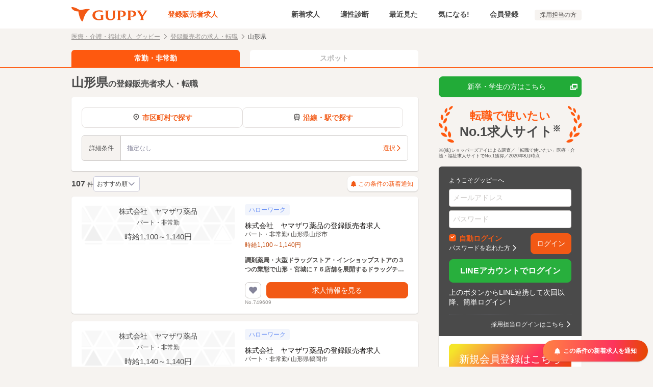

--- FILE ---
content_type: text/html; charset=UTF-8
request_url: https://www.guppy.jp/otc/yamagata
body_size: 38487
content:
<!DOCTYPE html>
<html lang="ja" dir="ltr">
<head>
    
    
        <script>
        window.dataLayer = window.dataLayer || [];
        dataLayer.push({"userType":"Visitor"});
    </script>

    <!-- Google Tag Manager -->
    <script>(function(w,d,s,l,i){w[l]=w[l]||[];w[l].push({'gtm.start':
                new Date().getTime(),event:'gtm.js'});var f=d.getElementsByTagName(s)[0],
            j=d.createElement(s),dl=l!='dataLayer'?'&l='+l:'';j.async=true;j.src=
            'https://analytics.guppy.jp/gtm.js?id='+i+dl;f.parentNode.insertBefore(j,f);
        })(window,document,'script','dataLayer','GTM-PND9NXT');</script>
    <!-- End Google Tag Manager -->

    <meta http-equiv="X-UA-Compatible" content="IE=edge">
    <meta charset="utf-8">
    <title>[2026年01月最新] 山形県の登録販売者求人・転職・給与 | グッピー</title>
    
                
    <meta name="viewport" content="width=device-width,initial-scale=1">
    <meta name="description" content="山形県の登録販売者求人107件を掲載中。高収入、社保完備、賞与ありなどの条件で求人を絞り込み検索できます。登録販売者での転職をお考えの際はグッピーで最新の募集情報を検索しよう。給与情報や転職活動に役立つコンテンツも。">
    <meta name="keywords" content="山形県,登録販売者,求人">

    
    <!-- [ OGP ] -->
    <meta property="og:site_name" content="登録販売者求人 グッピー">
    <meta property="og:title" content="[2026年01月最新] 山形県の登録販売者求人・転職・給与 | グッピー">
    <meta property="og:description" content="山形県の登録販売者求人107件を掲載中。高収入、社保完備、賞与ありなどの条件で求人を絞り込み検索できます。登録販売者での転職をお考えの際はグッピーで最新の募集情報を検索しよう。給与情報や転職活動に役立つコンテンツも。">
    <meta property="og:url" content="https://www.guppy.jp/otc/yamagata">
    <meta property="og:image" content="https://www.guppy.jp/img/social.png">
    <!-- /[ OGP ] -->
    <meta name="format-detection" content="telephone=no">
    <meta rel="shortcut icon"/>    <!-- iOS Safari -->
    <link href="/apple-touch-icon.png?1769045741" rel="apple-touch-icon" sizes="192x192" type="image/x-icon"/>    <!-- iOS Safari(old) / Android(some) -->
    <link href="/apple-touch-icon.png?1769045741" rel="apple-touch-icon-precomposed" type="image/x-icon"/>
            
        
	<link rel="stylesheet" type="text/css" href="/assets/libs/css/iziModal.css?1769045821" media="all"/>
	<link rel="stylesheet" type="text/css" href="/assets/libs/css/iziToast.css?1769045821" media="all"/>
	<link rel="stylesheet" type="text/css" href="/assets/css/common.css?1769045821" media="all"/>
	<link rel="stylesheet" type="text/css" href="/assets/css/spot.css?1769045821" media="all"/>
    
        
        <script type="text/javascript" src="//ajax.googleapis.com/ajax/libs/jquery/2.1.1/jquery.min.js"></script>
</head>
<body class="jspage-wwwsp-joblist-treat">


    
    <!-- Google Tag Manager (noscript) -->
    <noscript><iframe src="https://analytics.guppy.jp/ns.html?id=GTM-PND9NXT"
                      height="0" width="0" style="display:none;visibility:hidden"></iframe></noscript>
    <!-- End Google Tag Manager (noscript) -->


<h1 class="title-seo"><span class="title-seo-inner">[2026年01月最新] 山形県の登録販売者求人・転職・給与 | グッピー</span></h1>


<!-- [ NO SCRIPTS ] -->
<noscript class="is-sp-hide">
    <p id="msg-noscript" style="background-color:#4A4A4A; text-align: center; text-decoration: underline; padding: 4px">
        <a href="https://www.guppy.jp/help/detail/106" style="color: white">
            当サイトは、ブラウザのJavaScript設定を有効にしてご覧ください。
        </a>
    </p>
</noscript>
<!-- /[ NO SCRIPTS ] -->

<p id="unSupportBrowser" style="display:none; background-color:#4A4A4A; text-align: center; text-decoration: underline; padding: 4px">
</p>





<header class="l-header is_fixed">
    <div class="header-common">
        <div class="logo">
            <a href="/otc" class="deleteCookieJobType"><svg viewBox="0 0 149 28"><title>Guppy グッピー</title><g fill="currentColor"><path d="M117.993 6.73598H110.066C110.01 6.73598 109.957 6.758 109.918 6.79719C109.879 6.83639 109.857 6.88955 109.857 6.94498C109.856 6.98818 109.868 7.03061 109.892 7.06643C109.916 7.10225 109.951 7.12969 109.992 7.14498C111.168 7.59298 111.148 9.20798 111.134 10.386V21.667C111.148 22.855 111.168 24.482 109.971 24.883C109.929 24.8971 109.892 24.924 109.867 24.9599C109.841 24.9958 109.827 25.0388 109.828 25.083C109.828 25.1384 109.85 25.1916 109.889 25.2308C109.928 25.27 109.981 25.292 110.037 25.292H116.966C117.021 25.292 117.074 25.27 117.113 25.2308C117.153 25.1916 117.175 25.1384 117.175 25.083C117.175 25.0452 117.164 25.0082 117.145 24.9758C117.126 24.9434 117.098 24.9169 117.065 24.899C115.665 24.144 115.665 23.172 115.67 21.699V8.47598C116.274 8.43498 116.881 8.42364 117.487 8.44198C118.083 8.43386 118.675 8.5456 119.227 8.77057C119.78 8.99554 120.282 9.32915 120.703 9.75163C121.124 10.1741 121.456 10.6769 121.679 11.23C121.902 11.7832 122.012 12.3756 122.002 12.972C122.121 16.011 120.246 17.966 116.977 18.045C116.721 18.051 116.677 18.151 116.655 18.245C116.649 18.2904 116.658 18.3364 116.679 18.377C116.7 18.4175 116.733 18.4506 116.774 18.472C117.428 18.7689 118.143 18.906 118.861 18.872C123.31 18.997 126.769 17.06 126.769 13.058C126.766 8.61098 122.677 6.73598 117.993 6.73598ZM86.4036 6.73598H81.0396C80.9907 6.73634 80.9435 6.75384 80.9061 6.78543C80.8688 6.81703 80.8437 6.86071 80.8353 6.90888C80.8268 6.95706 80.8355 7.00666 80.8599 7.04907C80.8843 7.09148 80.9227 7.124 80.9686 7.14098C82.1416 7.56498 82.1216 9.17998 82.1076 10.354V18.665C82.1076 21.992 80.0216 23.447 76.9886 23.447C73.8886 23.447 71.8886 21.969 71.8886 18.141V10.355C71.8746 9.17798 71.8546 7.56598 73.0276 7.14198C73.0735 7.125 73.1119 7.09248 73.1363 7.05007C73.1606 7.00766 73.1694 6.95806 73.1609 6.90988C73.1525 6.86171 73.1274 6.81803 73.0901 6.78643C73.0527 6.75484 73.0055 6.73734 72.9566 6.73698H66.2776C66.2283 6.73693 66.1805 6.75432 66.1428 6.78607C66.1051 6.81781 66.0798 6.86188 66.0714 6.91047C66.0631 6.95906 66.0721 7.00905 66.097 7.05159C66.122 7.09414 66.1611 7.12651 66.2076 7.14298C67.3896 7.56198 67.3636 9.08698 67.3446 10.314V17.441C67.3446 20.06 67.7866 21.995 69.0226 23.255C70.6406 24.899 73.3226 25.738 76.3466 25.738C81.3196 25.738 85.3466 23.397 85.3466 19.138V10.38C85.3316 9.12698 85.3076 7.56798 86.5066 7.14198C86.5517 7.12315 86.5904 7.09172 86.618 7.05146C86.6457 7.0112 86.6612 6.96381 86.6626 6.91498C86.6626 6.81898 86.5626 6.73598 86.4036 6.73598ZM97.8946 6.73598H89.9666C89.9112 6.73598 89.858 6.758 89.8188 6.79719C89.7796 6.83639 89.7576 6.88955 89.7576 6.94498C89.7567 6.98818 89.7691 7.03061 89.7933 7.06643C89.8175 7.10225 89.8522 7.12969 89.8926 7.14498C91.0686 7.59298 91.0486 9.20798 91.0346 10.386V21.667C91.0486 22.855 91.0686 24.482 89.8716 24.883C89.8298 24.8971 89.7934 24.924 89.7678 24.9599C89.7421 24.9958 89.7284 25.0388 89.7286 25.083C89.7286 25.1384 89.7506 25.1916 89.7898 25.2308C89.829 25.27 89.8822 25.292 89.9376 25.292H96.8646C96.92 25.292 96.9732 25.27 97.0124 25.2308C97.0516 25.1916 97.0736 25.1384 97.0736 25.083C97.0736 25.0452 97.0634 25.0082 97.044 24.9758C97.0246 24.9434 96.9968 24.9169 96.9636 24.899C95.5636 24.144 95.5636 23.171 95.5686 21.699V8.47598C96.1733 8.43498 96.7797 8.42364 97.3856 8.44198C97.982 8.43386 98.574 8.5456 99.1265 8.77057C99.6789 8.99554 100.181 9.32915 100.602 9.75163C101.023 10.1741 101.355 10.6769 101.578 11.23C101.801 11.7832 101.911 12.3756 101.901 12.972C102.02 16.011 100.145 17.966 96.8756 18.045C96.6196 18.051 96.5756 18.151 96.5536 18.245C96.5481 18.2904 96.5566 18.3364 96.5778 18.377C96.5991 18.4175 96.6321 18.4506 96.6726 18.472C97.3267 18.7689 98.0421 18.906 98.7596 18.872C103.209 18.997 106.668 17.06 106.668 13.058C106.665 8.61098 102.579 6.73598 97.8946 6.73598ZM148.998 6.89498C148.988 6.84931 148.963 6.80842 148.926 6.77938C148.89 6.75034 148.844 6.73499 148.798 6.73598H143.068C142.953 6.73598 142.841 6.79498 142.841 6.90698C142.839 6.95519 142.851 7.00282 142.877 7.04391C142.902 7.08501 142.939 7.11773 142.983 7.13798C143.187 7.22235 143.371 7.35046 143.521 7.51335C143.671 7.67624 143.784 7.86997 143.852 8.08098C143.903 8.65346 143.727 9.22309 143.362 9.66698L139.256 15.942L135.447 9.66498C135.092 9.21574 134.917 8.65021 134.957 8.07898C135.024 7.86797 135.137 7.67424 135.287 7.51135C135.437 7.34846 135.621 7.22035 135.826 7.13598C135.871 7.11966 135.911 7.08998 135.94 7.05078C135.969 7.01157 135.986 6.96463 135.988 6.91598C135.988 6.80398 135.854 6.73298 135.74 6.73298H128.213C128.166 6.73199 128.12 6.74734 128.084 6.77638C128.047 6.80542 128.022 6.84631 128.013 6.89198C128.002 6.93761 128.006 6.98553 128.026 7.02823C128.045 7.07093 128.078 7.10601 128.12 7.12798C129.272 7.75899 130.204 8.72683 130.791 9.90198L136.02 18.422V21.749C136.04 22.964 136.062 24.341 134.92 24.897C134.884 24.9141 134.854 24.9408 134.834 24.974C134.813 25.0073 134.802 25.0457 134.802 25.085C134.802 25.1404 134.824 25.1936 134.863 25.2328C134.902 25.272 134.955 25.294 135.011 25.294H141.822C141.877 25.294 141.93 25.272 141.969 25.2328C142.009 25.1936 142.031 25.1404 142.031 25.085C142.031 25.0511 142.022 25.0177 142.006 24.9877C141.991 24.9577 141.968 24.9321 141.94 24.913C140.554 23.956 140.554 23.213 140.554 21.584V18.422L146.791 9.03598C147.31 8.22823 148.035 7.57265 148.891 7.13598C148.933 7.11379 148.967 7.0779 148.986 7.03414C149.006 6.99038 149.01 6.94133 148.998 6.89498ZM62.1326 15.64H56.7026C56.6472 15.64 56.594 15.662 56.5548 15.7012C56.5156 15.7404 56.4936 15.7935 56.4936 15.849C56.4927 15.8922 56.5051 15.9346 56.5293 15.9704C56.5535 16.0062 56.5882 16.0337 56.6286 16.049C57.7366 16.471 57.8286 17.573 57.8286 18.968V22.907C56.7511 23.272 55.6231 23.466 54.4856 23.482C53.3964 23.5248 52.308 23.3786 51.2686 23.05C49.7853 22.4995 48.511 21.4993 47.6239 20.1892C46.7368 18.8792 46.2811 17.3247 46.3206 15.743C46.3206 11.598 49.3406 8.42398 53.9036 8.42398C56.5926 8.42398 59.3116 9.08498 60.7676 10.431C60.8049 10.4678 60.8493 10.4968 60.8981 10.516C60.947 10.5353 60.9991 10.5444 61.0516 10.543C61.1046 10.5265 61.1502 10.492 61.1803 10.4454C61.2105 10.3988 61.2233 10.3431 61.2166 10.288V7.10898C61.2162 7.06076 61.1994 7.01411 61.1688 6.97681C61.1382 6.93951 61.0958 6.91381 61.0486 6.90398C58.921 6.50941 56.7625 6.30461 54.5986 6.29198C46.4736 6.29198 41.1986 9.75198 41.1986 16.125C41.1986 21.302 44.8876 24.525 50.7046 25.462C52.7823 25.7349 54.8855 25.753 56.9676 25.516C58.7589 25.372 60.5278 25.023 62.2396 24.476C62.3124 24.461 62.3764 24.418 62.4177 24.3563C62.4591 24.2945 62.4745 24.219 62.4606 24.146C62.4096 23.503 62.3606 22.334 62.3606 21.697V17.797C62.3508 17.202 62.3842 16.6071 62.4606 16.017C62.4732 15.9692 62.4739 15.919 62.4625 15.871C62.4511 15.8229 62.428 15.7783 62.3952 15.7413C62.3625 15.7043 62.3211 15.676 62.2748 15.6588C62.2284 15.6417 62.1786 15.6362 62.1296 15.643L62.1326 15.64ZM35.2996 3.86998C32.1751 3.61872 29.0317 3.7453 25.9376 4.24698C26.0936 4.21798 26.1816 4.20598 26.1826 4.20498C21.1826 4.95798 19.0166 5.96498 15.8106 5.13198C14.5165 4.76653 13.2839 4.21044 12.1536 3.48198C9.23606 1.50194 5.85513 0.311914 2.34059 0.0279789C0.0185938 -0.156021 -0.535406 0.519979 0.499594 2.32898C3.02859 6.74998 9.85459 8.98598 13.5596 8.28598C13.5596 8.28598 13.7506 9.86798 14.2166 12.136C15.5096 18.428 17.0846 22.999 19.7626 26.945C20.8466 28.511 22.2756 28.218 22.8086 26.091C25.3086 16.113 29.0756 9.61298 35.6386 4.55898C36.3656 3.99898 36.3076 3.94298 35.2996 3.86998Z" /></svg></a>        </div>
        <ul class="nav-global">
            <li class="is_current">
                <a href="/otc">登録販売者求人</a>            </li>
            <li>
                <a href="/otc/new">新着求人</a>            </li>
            <li>
                <a href="/tekisei">適性診断</a>            </li>
            <li>
                <a href="/recent_view_jobs">
                    最近見た
                                        <span class="badge badge-mini" style="display: none;">0</span>
                                    </a>
            </li>
            <li>
                <a href="/favorite_jobs/favorite_index">
                    気になる!
                    <span class="js-fav-count badge badge-mini" style="display: none;">0</span>
                </a>
            </li>
                        <li>
                <a href="/user/add">会員登録</a>            </li>
                    </ul>
        <ul class="nav-sublink">
            <li><a href="/service/">採用担当の方</a></li>
        </ul>

        <div class="nav-sp-item">
            <a href="/recent_view_jobs" class="nav-block">
                <i class="i-clock">
                                        <span class="badge" style="display: none;">0</span>
                                    </i>
                <p class="nav-text">最近見た</p>
            </a>
            <a href="/favorite_jobs/favorite_index" class="nav-block">
                <i class="i-heart_outline">
                    <span class="js-fav-count badge" style="display: none;">0</span>
                </i>
                <p class="nav-text">気になる!</p>
            </a>

                            <a href="/user/add" class="nav-block">
                    <i class="i-person"></i>
                    <p class="nav-text">会員登録</p>
                </a>
            
        </div>
        <button type="button" class="nav-menu" id="menu-open">
            <i class="i-menu"></i>
            <p class="nav-text">メニュー</p>
        </button>
    </div>

</header>





<nav class="l-nav" id="nav">
    <div class="l-nav-inner">
        <div class="l-nav-ttl">メニュー</div>
                <div class="l-box l-box-p15">
            <div class="btnGroup">
                <div class="btnGroup-inner">
                    <a href="/accounts" class="btn btn-border" rel="nofollow"><span class="text mod-bold txt-c-career">ログインする</span></a>                </div>
                <div class="btnGroup-inner">
                    <a href="/user/add" class="btn btn-c-career" rel="nofollow"><span class="text">会員登録する</span></a>                </div>
            </div>
        </div>
                        <ul>
                    <li><a href="/" class="deleteCookieJobType l-nav-btn icon-arrow-right">職種を変更する</a></li>
            <li>
                <a class="l-nav-btn icon-arrow-right" href="/favorite_jobs/favorite_index">
                    気になる!（<span class="js-fav-count">0</span>件）
                </a>
            </li>
            <li><a href="/recent_view_jobs" class="l-nav-btn icon-arrow-right">最近見た求人（0件）</a></li>
            <li><a href="/search_history" class="l-nav-btn icon-arrow-right">検索履歴</a></li>
            <li><a href="/guide" class="l-nav-btn icon-arrow-right">初めてご利用の方へ</a></li>
            <li><a href="/tekisei" class="l-nav-btn icon-arrow-right">適性診断</a></li>
            <li><a href="#" class="l-nav-btn icon-arrow-right is-disabled">メッセージ・スカウト</a></li>
            <li><a href="#" class="l-nav-btn icon-arrow-right is-disabled">プロフィール編集</a></li>
            <li class="l-nav-service">    <a href="/line/line_login" class="btn btn-c-line btn-len-max" rel="nofollow"><span class="text">LINEアカウントでログイン</span></a>    <p class="mt10">上のボタンからLINE連携して次回以降、簡単ログイン！</p>
</li>
                        <li class="l-nav-service">
            <a href="/otc/og/" class="is-pc-hide image"><img src='/img/pages/ownedmedia/om_banner_sp_otc.webp' alt='教えてグッピー' width='690' height='139' loading='lazy'></a>        </li>
                <li class="l-nav-service"><a href="https://www.guppy.jp/service/" class="btn btn-c-service btn-len-max">採用担当者はこちら</a></li>
                </ul>
    </div>
    <div class="l-nav-close">
        <button id="menu-close"><i class="icon-close"></i></button>
    </div>
</nav>

<div class="l-contents is_page"
>
    
    <div class="l-breadcrumb">
        <ol>
                            <li>
                    <a href="/" class="link icon-arrow-right deleteCookieJobType">医療・介護・福祉求人 グッピー</a>                </li>
                            <li>
                    <a href="/otc" class="link icon-arrow-right">登録販売者の求人・転職</a>                </li>
                        <li>山形県</li>
        </ol>
    </div>




<script type="application/ld+json">
{
    "@context": "https://schema.org",
    "@type": "BreadcrumbList",
    "itemListElement": [
        {
            "@type": "ListItem",
            "position": 1,
            "name": "医療・介護・福祉求人 グッピー",
            "item": "https://www.guppy.jp/"
        },
        {
            "@type": "ListItem",
            "position": 2,
            "name": "登録販売者の求人・転職",
            "item": "https://www.guppy.jp/otc"
        },
        {
            "@type": "ListItem",
            "position": 3,
            "name": "山形県"
        }
    ]
}
</script>


        <div class="tabs-cover spot-coming">
    <div class="l-contents-inner">
        <div class="l-contents-main l-contents-main-tabs">
            <a href="" class="contents-tabs-item career">
                常勤・非常勤
            </a>
            <a href="/otc/spot/yamagata" class="contents-tabs-item spot">
                スポット
            </a>
        </div>
    </div>
</div>

        
    <!-- [ NO SCRIPTS ] -->
<noscript class="is-pc-hide">
    <p id="msg-noscript" style="background-color:#E64800; text-align: center; text-decoration: underline; padding: 4px">
        <a href="https://www.guppy.jp/help/detail/106" style="color: white">
            当サイトは、ブラウザのJavaScript設定を有効にしてご覧ください。
        </a>
    </p>
</noscript>
<!-- /[ NO SCRIPTS ] -->

    
    
    
    <div class="l-contents-inner">
        <div class="l-contents-main l-contents-max">
            <div class="box-result-title">
    <div class="box-result-title-jobtype">
        山形県<span class="small">の登録販売者求人・転職</span>    </div>
    </div>
             <main>
                




<div class="l-box">
    <form action="/search/treat" id="JobSearchTreat" method="get" accept-charset="utf-8">    <input type="hidden" name="sort" value="famous" id="JobSort"/>
    <input type="hidden" name="page" value="1" id="JobPage"/>
    <input type="hidden" name="job_type" value="27" id="JobJobType"/>

    <input type="hidden" name="prefecture_id[]" value="6" id="prefecture_id"/>
    <input type="hidden" name="prefecture_name" value="山形県" id="JobsPrefectureName"/>

    <div class="l-box-search-unit">
        <div class="l-box-search-area">
            <div class="l-box-municipality-route">
                <a href="javascript:void(0);" class="l-box-municipality-route-button" data-iziModal-open=".iziModal-selectMunicipalities" id="selectMunicipalitiesModal">
                    <span class="l-box-municipality-route-button-text"><i class="i-pin font-base mod-display-inline-block mod-mr-xxxs"></i>市区町村で探す</span>
                </a>
                <a href="javascript:void(0);" class="l-box-municipality-route-button" data-iziModal-open=".iziModal-selectStation" id="selectStationModal">
                    <span class="l-box-municipality-route-button-text"><i class="i-train font-base mod-display-inline-block mod-mr-xxxs"></i>沿線・駅で探す</span>
                </a>
            </div>
        </div>
        <div class="modal iziModal-selectMunicipalities iziModal searchFormModal" data-izimodal-title="市区町村を選択" aria-hidden="true" aria-labelledby="municipalities" role="dialog">
    <div class="l-form l-form-bb0 l-form-footer-spacing js-visible-on-load l-form-pt0 l-form-p0">
        <div class="formset-ttl l-city-title" id="prefecture_name">
            山形県　<a href="/otc" class="link link-uline font-xs">都道府県を変更</a>        </div>

        <div class="l-city-content l-city-content-single fixed-clip-sticky-sp mod-pr-s mod-pb-xs mod-pl-s" style="display: none;" id="label_parent_municipalities">
            <div class="l-flex l-flex l-flex-gap4 l-flex-sp-nowrap mod-sp-pr-base" id="label_municipalities">
            </div>
        </div>

        <div class="formset-item c-modal">
            <ul class="c-modal-list c-modal-list-only c-modal-pc-three">
                            <li class="c-modal-list-item">
                    <div class="checkbox checkbox-side">
                        <input type="checkbox"
                               autocomplete="off"
                               name="municipalities_id[]"
                               value="330"
                               id="municipalities_330"
                               class="prefecture municipalities"
                                                    >
                        <label for="municipalities_330" class="icon-check">
                            <a href="/otc/yamagata/201" class="checkbox-side-link icon-arrow-right"></a>                            <div class="checkbox-list-txt">山形市</div>
                        </label>
                    </div>
                </li>
                            <li class="c-modal-list-item">
                    <div class="checkbox checkbox-side">
                        <input type="checkbox"
                               autocomplete="off"
                               name="municipalities_id[]"
                               value="331"
                               id="municipalities_331"
                               class="prefecture municipalities"
                                                    >
                        <label for="municipalities_331" class="icon-check">
                            <a href="/otc/yamagata/202" class="checkbox-side-link icon-arrow-right"></a>                            <div class="checkbox-list-txt">米沢市</div>
                        </label>
                    </div>
                </li>
                            <li class="c-modal-list-item">
                    <div class="checkbox checkbox-side">
                        <input type="checkbox"
                               autocomplete="off"
                               name="municipalities_id[]"
                               value="332"
                               id="municipalities_332"
                               class="prefecture municipalities"
                                                    >
                        <label for="municipalities_332" class="icon-check">
                            <a href="/otc/yamagata/203" class="checkbox-side-link icon-arrow-right"></a>                            <div class="checkbox-list-txt">鶴岡市</div>
                        </label>
                    </div>
                </li>
                            <li class="c-modal-list-item">
                    <div class="checkbox checkbox-side">
                        <input type="checkbox"
                               autocomplete="off"
                               name="municipalities_id[]"
                               value="333"
                               id="municipalities_333"
                               class="prefecture municipalities"
                                                    >
                        <label for="municipalities_333" class="icon-check">
                            <a href="/otc/yamagata/204" class="checkbox-side-link icon-arrow-right"></a>                            <div class="checkbox-list-txt">酒田市</div>
                        </label>
                    </div>
                </li>
                            <li class="c-modal-list-item">
                    <div class="checkbox checkbox-side">
                        <input type="checkbox"
                               autocomplete="off"
                               name="municipalities_id[]"
                               value="334"
                               id="municipalities_334"
                               class="prefecture municipalities"
                                                    >
                        <label for="municipalities_334" class="icon-check">
                            <a href="/otc/yamagata/205" class="checkbox-side-link icon-arrow-right"></a>                            <div class="checkbox-list-txt">新庄市</div>
                        </label>
                    </div>
                </li>
                            <li class="c-modal-list-item">
                    <div class="checkbox checkbox-side">
                        <input type="checkbox"
                               autocomplete="off"
                               name="municipalities_id[]"
                               value="335"
                               id="municipalities_335"
                               class="prefecture municipalities"
                                                    >
                        <label for="municipalities_335" class="icon-check">
                            <a href="/otc/yamagata/206" class="checkbox-side-link icon-arrow-right"></a>                            <div class="checkbox-list-txt">寒河江市</div>
                        </label>
                    </div>
                </li>
                            <li class="c-modal-list-item">
                    <div class="checkbox checkbox-side">
                        <input type="checkbox"
                               autocomplete="off"
                               name="municipalities_id[]"
                               value="336"
                               id="municipalities_336"
                               class="prefecture municipalities"
                                                    >
                        <label for="municipalities_336" class="icon-check">
                            <a href="/otc/yamagata/207" class="checkbox-side-link icon-arrow-right"></a>                            <div class="checkbox-list-txt">上山市</div>
                        </label>
                    </div>
                </li>
                            <li class="c-modal-list-item">
                    <div class="checkbox checkbox-side">
                        <input type="checkbox"
                               autocomplete="off"
                               name="municipalities_id[]"
                               value="337"
                               id="municipalities_337"
                               class="prefecture municipalities"
                                                    >
                        <label for="municipalities_337" class="icon-check">
                            <a href="/otc/yamagata/208" class="checkbox-side-link icon-arrow-right"></a>                            <div class="checkbox-list-txt">村山市</div>
                        </label>
                    </div>
                </li>
                            <li class="c-modal-list-item">
                    <div class="checkbox checkbox-side">
                        <input type="checkbox"
                               autocomplete="off"
                               name="municipalities_id[]"
                               value="338"
                               id="municipalities_338"
                               class="prefecture municipalities"
                                                    >
                        <label for="municipalities_338" class="icon-check">
                            <a href="/otc/yamagata/209" class="checkbox-side-link icon-arrow-right"></a>                            <div class="checkbox-list-txt">長井市</div>
                        </label>
                    </div>
                </li>
                            <li class="c-modal-list-item">
                    <div class="checkbox checkbox-side">
                        <input type="checkbox"
                               autocomplete="off"
                               name="municipalities_id[]"
                               value="339"
                               id="municipalities_339"
                               class="prefecture municipalities"
                                                    >
                        <label for="municipalities_339" class="icon-check">
                            <a href="/otc/yamagata/210" class="checkbox-side-link icon-arrow-right"></a>                            <div class="checkbox-list-txt">天童市</div>
                        </label>
                    </div>
                </li>
                            <li class="c-modal-list-item">
                    <div class="checkbox checkbox-side">
                        <input type="checkbox"
                               autocomplete="off"
                               name="municipalities_id[]"
                               value="340"
                               id="municipalities_340"
                               class="prefecture municipalities"
                                                    >
                        <label for="municipalities_340" class="icon-check">
                            <a href="/otc/yamagata/211" class="checkbox-side-link icon-arrow-right"></a>                            <div class="checkbox-list-txt">東根市</div>
                        </label>
                    </div>
                </li>
                            <li class="c-modal-list-item">
                    <div class="checkbox checkbox-side">
                        <input type="checkbox"
                               autocomplete="off"
                               name="municipalities_id[]"
                               value="341"
                               id="municipalities_341"
                               class="prefecture municipalities"
                                                    >
                        <label for="municipalities_341" class="icon-check">
                            <a href="/otc/yamagata/212" class="checkbox-side-link icon-arrow-right"></a>                            <div class="checkbox-list-txt">尾花沢市</div>
                        </label>
                    </div>
                </li>
                            <li class="c-modal-list-item">
                    <div class="checkbox checkbox-side">
                        <input type="checkbox"
                               autocomplete="off"
                               name="municipalities_id[]"
                               value="342"
                               id="municipalities_342"
                               class="prefecture municipalities"
                                                    >
                        <label for="municipalities_342" class="icon-check">
                            <a href="/otc/yamagata/213" class="checkbox-side-link icon-arrow-right"></a>                            <div class="checkbox-list-txt">南陽市</div>
                        </label>
                    </div>
                </li>
                            <li class="c-modal-list-item">
                    <div class="checkbox checkbox-side">
                        <input type="checkbox"
                               autocomplete="off"
                               name="municipalities_id[]"
                               value="343"
                               id="municipalities_343"
                               class="prefecture municipalities"
                                                    >
                        <label for="municipalities_343" class="icon-check">
                            <a href="/otc/yamagata/301" class="checkbox-side-link icon-arrow-right"></a>                            <div class="checkbox-list-txt">東村山郡山辺町</div>
                        </label>
                    </div>
                </li>
                            <li class="c-modal-list-item">
                    <div class="checkbox checkbox-side">
                        <input type="checkbox"
                               autocomplete="off"
                               name="municipalities_id[]"
                               value="344"
                               id="municipalities_344"
                               class="prefecture municipalities"
                                                    >
                        <label for="municipalities_344" class="icon-check">
                            <a href="/otc/yamagata/302" class="checkbox-side-link icon-arrow-right"></a>                            <div class="checkbox-list-txt">東村山郡中山町</div>
                        </label>
                    </div>
                </li>
                            <li class="c-modal-list-item">
                    <div class="checkbox checkbox-side">
                        <input type="checkbox"
                               autocomplete="off"
                               name="municipalities_id[]"
                               value="345"
                               id="municipalities_345"
                               class="prefecture municipalities"
                                                    >
                        <label for="municipalities_345" class="icon-check">
                            <a href="/otc/yamagata/321" class="checkbox-side-link icon-arrow-right"></a>                            <div class="checkbox-list-txt">西村山郡河北町</div>
                        </label>
                    </div>
                </li>
                            <li class="c-modal-list-item">
                    <div class="checkbox checkbox-side">
                        <input type="checkbox"
                               autocomplete="off"
                               name="municipalities_id[]"
                               value="346"
                               id="municipalities_346"
                               class="prefecture municipalities"
                                                    >
                        <label for="municipalities_346" class="icon-check">
                            <a href="/otc/yamagata/322" class="checkbox-side-link icon-arrow-right"></a>                            <div class="checkbox-list-txt">西村山郡西川町</div>
                        </label>
                    </div>
                </li>
                            <li class="c-modal-list-item">
                    <div class="checkbox checkbox-side">
                        <input type="checkbox"
                               autocomplete="off"
                               name="municipalities_id[]"
                               value="347"
                               id="municipalities_347"
                               class="prefecture municipalities"
                                                    >
                        <label for="municipalities_347" class="icon-check">
                            <a href="/otc/yamagata/323" class="checkbox-side-link icon-arrow-right"></a>                            <div class="checkbox-list-txt">西村山郡朝日町</div>
                        </label>
                    </div>
                </li>
                            <li class="c-modal-list-item">
                    <div class="checkbox checkbox-side">
                        <input type="checkbox"
                               autocomplete="off"
                               name="municipalities_id[]"
                               value="348"
                               id="municipalities_348"
                               class="prefecture municipalities"
                                                    >
                        <label for="municipalities_348" class="icon-check">
                            <a href="/otc/yamagata/324" class="checkbox-side-link icon-arrow-right"></a>                            <div class="checkbox-list-txt">西村山郡大江町</div>
                        </label>
                    </div>
                </li>
                            <li class="c-modal-list-item">
                    <div class="checkbox checkbox-side">
                        <input type="checkbox"
                               autocomplete="off"
                               name="municipalities_id[]"
                               value="349"
                               id="municipalities_349"
                               class="prefecture municipalities"
                                                    >
                        <label for="municipalities_349" class="icon-check">
                            <a href="/otc/yamagata/341" class="checkbox-side-link icon-arrow-right"></a>                            <div class="checkbox-list-txt">北村山郡大石田町</div>
                        </label>
                    </div>
                </li>
                            <li class="c-modal-list-item">
                    <div class="checkbox checkbox-side">
                        <input type="checkbox"
                               autocomplete="off"
                               name="municipalities_id[]"
                               value="350"
                               id="municipalities_350"
                               class="prefecture municipalities"
                                                    >
                        <label for="municipalities_350" class="icon-check">
                            <a href="/otc/yamagata/361" class="checkbox-side-link icon-arrow-right"></a>                            <div class="checkbox-list-txt">最上郡金山町</div>
                        </label>
                    </div>
                </li>
                            <li class="c-modal-list-item">
                    <div class="checkbox checkbox-side">
                        <input type="checkbox"
                               autocomplete="off"
                               name="municipalities_id[]"
                               value="351"
                               id="municipalities_351"
                               class="prefecture municipalities"
                                                    >
                        <label for="municipalities_351" class="icon-check">
                            <a href="/otc/yamagata/362" class="checkbox-side-link icon-arrow-right"></a>                            <div class="checkbox-list-txt">最上郡最上町</div>
                        </label>
                    </div>
                </li>
                            <li class="c-modal-list-item">
                    <div class="checkbox checkbox-side">
                        <input type="checkbox"
                               autocomplete="off"
                               name="municipalities_id[]"
                               value="352"
                               id="municipalities_352"
                               class="prefecture municipalities"
                                                    >
                        <label for="municipalities_352" class="icon-check">
                            <a href="/otc/yamagata/363" class="checkbox-side-link icon-arrow-right"></a>                            <div class="checkbox-list-txt">最上郡舟形町</div>
                        </label>
                    </div>
                </li>
                            <li class="c-modal-list-item">
                    <div class="checkbox checkbox-side">
                        <input type="checkbox"
                               autocomplete="off"
                               name="municipalities_id[]"
                               value="353"
                               id="municipalities_353"
                               class="prefecture municipalities"
                                                    >
                        <label for="municipalities_353" class="icon-check">
                            <a href="/otc/yamagata/364" class="checkbox-side-link icon-arrow-right"></a>                            <div class="checkbox-list-txt">最上郡真室川町</div>
                        </label>
                    </div>
                </li>
                            <li class="c-modal-list-item">
                    <div class="checkbox checkbox-side">
                        <input type="checkbox"
                               autocomplete="off"
                               name="municipalities_id[]"
                               value="354"
                               id="municipalities_354"
                               class="prefecture municipalities"
                                                    >
                        <label for="municipalities_354" class="icon-check">
                            <a href="/otc/yamagata/365" class="checkbox-side-link icon-arrow-right"></a>                            <div class="checkbox-list-txt">最上郡大蔵村</div>
                        </label>
                    </div>
                </li>
                            <li class="c-modal-list-item">
                    <div class="checkbox checkbox-side">
                        <input type="checkbox"
                               autocomplete="off"
                               name="municipalities_id[]"
                               value="355"
                               id="municipalities_355"
                               class="prefecture municipalities"
                                                    >
                        <label for="municipalities_355" class="icon-check">
                            <a href="/otc/yamagata/366" class="checkbox-side-link icon-arrow-right"></a>                            <div class="checkbox-list-txt">最上郡鮭川村</div>
                        </label>
                    </div>
                </li>
                            <li class="c-modal-list-item">
                    <div class="checkbox checkbox-side">
                        <input type="checkbox"
                               autocomplete="off"
                               name="municipalities_id[]"
                               value="356"
                               id="municipalities_356"
                               class="prefecture municipalities"
                                                    >
                        <label for="municipalities_356" class="icon-check">
                            <a href="/otc/yamagata/367" class="checkbox-side-link icon-arrow-right"></a>                            <div class="checkbox-list-txt">最上郡戸沢村</div>
                        </label>
                    </div>
                </li>
                            <li class="c-modal-list-item">
                    <div class="checkbox checkbox-side">
                        <input type="checkbox"
                               autocomplete="off"
                               name="municipalities_id[]"
                               value="357"
                               id="municipalities_357"
                               class="prefecture municipalities"
                                                    >
                        <label for="municipalities_357" class="icon-check">
                            <a href="/otc/yamagata/381" class="checkbox-side-link icon-arrow-right"></a>                            <div class="checkbox-list-txt">東置賜郡高畠町</div>
                        </label>
                    </div>
                </li>
                            <li class="c-modal-list-item">
                    <div class="checkbox checkbox-side">
                        <input type="checkbox"
                               autocomplete="off"
                               name="municipalities_id[]"
                               value="358"
                               id="municipalities_358"
                               class="prefecture municipalities"
                                                    >
                        <label for="municipalities_358" class="icon-check">
                            <a href="/otc/yamagata/382" class="checkbox-side-link icon-arrow-right"></a>                            <div class="checkbox-list-txt">東置賜郡川西町</div>
                        </label>
                    </div>
                </li>
                            <li class="c-modal-list-item">
                    <div class="checkbox checkbox-side">
                        <input type="checkbox"
                               autocomplete="off"
                               name="municipalities_id[]"
                               value="359"
                               id="municipalities_359"
                               class="prefecture municipalities"
                                                    >
                        <label for="municipalities_359" class="icon-check">
                            <a href="/otc/yamagata/401" class="checkbox-side-link icon-arrow-right"></a>                            <div class="checkbox-list-txt">西置賜郡小国町</div>
                        </label>
                    </div>
                </li>
                            <li class="c-modal-list-item">
                    <div class="checkbox checkbox-side">
                        <input type="checkbox"
                               autocomplete="off"
                               name="municipalities_id[]"
                               value="360"
                               id="municipalities_360"
                               class="prefecture municipalities"
                                                    >
                        <label for="municipalities_360" class="icon-check">
                            <a href="/otc/yamagata/402" class="checkbox-side-link icon-arrow-right"></a>                            <div class="checkbox-list-txt">西置賜郡白鷹町</div>
                        </label>
                    </div>
                </li>
                            <li class="c-modal-list-item">
                    <div class="checkbox checkbox-side">
                        <input type="checkbox"
                               autocomplete="off"
                               name="municipalities_id[]"
                               value="361"
                               id="municipalities_361"
                               class="prefecture municipalities"
                                                    >
                        <label for="municipalities_361" class="icon-check">
                            <a href="/otc/yamagata/403" class="checkbox-side-link icon-arrow-right"></a>                            <div class="checkbox-list-txt">西置賜郡飯豊町</div>
                        </label>
                    </div>
                </li>
                            <li class="c-modal-list-item">
                    <div class="checkbox checkbox-side">
                        <input type="checkbox"
                               autocomplete="off"
                               name="municipalities_id[]"
                               value="362"
                               id="municipalities_362"
                               class="prefecture municipalities"
                                                    >
                        <label for="municipalities_362" class="icon-check">
                            <a href="/otc/yamagata/426" class="checkbox-side-link icon-arrow-right"></a>                            <div class="checkbox-list-txt">東田川郡三川町</div>
                        </label>
                    </div>
                </li>
                            <li class="c-modal-list-item">
                    <div class="checkbox checkbox-side">
                        <input type="checkbox"
                               autocomplete="off"
                               name="municipalities_id[]"
                               value="363"
                               id="municipalities_363"
                               class="prefecture municipalities"
                                                    >
                        <label for="municipalities_363" class="icon-check">
                            <a href="/otc/yamagata/428" class="checkbox-side-link icon-arrow-right"></a>                            <div class="checkbox-list-txt">東田川郡庄内町</div>
                        </label>
                    </div>
                </li>
                            <li class="c-modal-list-item">
                    <div class="checkbox checkbox-side">
                        <input type="checkbox"
                               autocomplete="off"
                               name="municipalities_id[]"
                               value="364"
                               id="municipalities_364"
                               class="prefecture municipalities"
                                                    >
                        <label for="municipalities_364" class="icon-check">
                            <a href="/otc/yamagata/461" class="checkbox-side-link icon-arrow-right"></a>                            <div class="checkbox-list-txt">飽海郡遊佐町</div>
                        </label>
                    </div>
                </li>
                </ul>
        </div>
        <!-- Footer -->
        <div class="l-form-block formset modal-footer-fixed">
    <div class="formset-btn">
        <a href="javascript:void(0);" class="btn btn-c-career btnModalSearch btn-len-max btnSearchTreat">検索</a>
    </div>
</div>
    </div>
</div>
        <div class="modal iziModal-selectStation iziModal searchFormModal" data-izimodal-title="沿線・駅を選択" aria-hidden="true" aria-labelledby="station" role="dialog">
    <div class="l-form l-form-bb0 l-form-footer-spacing js-visible-on-load l-form-pt0 l-form-p0">
        <div class="formset-ttl l-city-title" id="prefecture_name">
            山形県　<a href="/otc" class="link link-uline font-xs">都道府県を変更</a>        </div>
        <div class="l-city-content l-city-content-single fixed-clip-sticky-sp mod-pr-s mod-pb-xs mod-pl-s" style="display: none;" id="label_parent_station">
            <div class="l-flex l-flex l-flex-gap4 l-flex-sp-nowrap mod-sp-pr-base" id="label_station">
            </div>
        </div>
        <div class="formset-item c-modal">
                            <div class="js-toggle-block c-modal-toggle">
                    <div class="js-toggle-trigger c-modal-toggle-title" id="toggle_railway_920">JR仙山線<i class="icon-plus"></i> </div>
                    <div class="js-toggle-content">
                        <ul class="c-modal-list c-modal-pc-three">
                                                                                                <li class="c-modal-switch-title c-pointer" id="switch_920_1">
                                        <span class="font-base l-flex l-flex-al-center l-flex-gap4"><i class="i-plus-circle"></i><span class="font-xs">仙台～奥新川（宮城県）</span></span>
                                    </li>
                                                                                                                                        <li class="c-modal-list-item js-hidden switch_920_1">
                                        <div class="checkbox checkbox-side js_station_category">
                                            <input type="checkbox"
                                                   autocomplete="off"
                                                   name="station[]"
                                                   value="9420"
                                                   id="station_920_9420"
                                                   class="prefecture station"
                                                                                            >
                                            <label for="station_920_9420" class="icon-check">
                                                <a href="/otc/train/9420" class="checkbox-side-link icon-arrow-right"></a>                                                <div class="checkbox-list-txt">仙台</div>
                                            </label>
                                        </div>
                                    </li>
                                                                                                        <li class="c-modal-list-item js-hidden switch_920_1">
                                        <div class="checkbox checkbox-side js_station_category">
                                            <input type="checkbox"
                                                   autocomplete="off"
                                                   name="station[]"
                                                   value="11390"
                                                   id="station_920_11390"
                                                   class="prefecture station"
                                                                                            >
                                            <label for="station_920_11390" class="icon-check">
                                                <a href="/otc/train/11390" class="checkbox-side-link icon-arrow-right"></a>                                                <div class="checkbox-list-txt">東照宮</div>
                                            </label>
                                        </div>
                                    </li>
                                                                                                        <li class="c-modal-list-item js-hidden switch_920_1">
                                        <div class="checkbox checkbox-side js_station_category">
                                            <input type="checkbox"
                                                   autocomplete="off"
                                                   name="station[]"
                                                   value="11400"
                                                   id="station_920_11400"
                                                   class="prefecture station"
                                                                                            >
                                            <label for="station_920_11400" class="icon-check">
                                                <a href="/otc/train/11400" class="checkbox-side-link icon-arrow-right"></a>                                                <div class="checkbox-list-txt">北仙台</div>
                                            </label>
                                        </div>
                                    </li>
                                                                                                        <li class="c-modal-list-item js-hidden switch_920_1">
                                        <div class="checkbox checkbox-side js_station_category">
                                            <input type="checkbox"
                                                   autocomplete="off"
                                                   name="station[]"
                                                   value="11410"
                                                   id="station_920_11410"
                                                   class="prefecture station"
                                                                                            >
                                            <label for="station_920_11410" class="icon-check">
                                                <a href="/otc/train/11410" class="checkbox-side-link icon-arrow-right"></a>                                                <div class="checkbox-list-txt">北山</div>
                                            </label>
                                        </div>
                                    </li>
                                                                                                        <li class="c-modal-list-item js-hidden switch_920_1">
                                        <div class="checkbox checkbox-side js_station_category">
                                            <input type="checkbox"
                                                   autocomplete="off"
                                                   name="station[]"
                                                   value="11415"
                                                   id="station_920_11415"
                                                   class="prefecture station"
                                                                                            >
                                            <label for="station_920_11415" class="icon-check">
                                                <a href="/otc/train/11415" class="checkbox-side-link icon-arrow-right"></a>                                                <div class="checkbox-list-txt">東北福祉大前</div>
                                            </label>
                                        </div>
                                    </li>
                                                                                                        <li class="c-modal-list-item js-hidden switch_920_1">
                                        <div class="checkbox checkbox-side js_station_category">
                                            <input type="checkbox"
                                                   autocomplete="off"
                                                   name="station[]"
                                                   value="11420"
                                                   id="station_920_11420"
                                                   class="prefecture station"
                                                                                            >
                                            <label for="station_920_11420" class="icon-check">
                                                <a href="/otc/train/11420" class="checkbox-side-link icon-arrow-right"></a>                                                <div class="checkbox-list-txt">国見</div>
                                            </label>
                                        </div>
                                    </li>
                                                                                                        <li class="c-modal-list-item js-hidden switch_920_1">
                                        <div class="checkbox checkbox-side js_station_category">
                                            <input type="checkbox"
                                                   autocomplete="off"
                                                   name="station[]"
                                                   value="11430"
                                                   id="station_920_11430"
                                                   class="prefecture station"
                                                                                            >
                                            <label for="station_920_11430" class="icon-check">
                                                <a href="/otc/train/11430" class="checkbox-side-link icon-arrow-right"></a>                                                <div class="checkbox-list-txt">葛岡</div>
                                            </label>
                                        </div>
                                    </li>
                                                                                                        <li class="c-modal-list-item js-hidden switch_920_1">
                                        <div class="checkbox checkbox-side js_station_category">
                                            <input type="checkbox"
                                                   autocomplete="off"
                                                   name="station[]"
                                                   value="11440"
                                                   id="station_920_11440"
                                                   class="prefecture station"
                                                                                            >
                                            <label for="station_920_11440" class="icon-check">
                                                <a href="/otc/train/11440" class="checkbox-side-link icon-arrow-right"></a>                                                <div class="checkbox-list-txt">陸前落合</div>
                                            </label>
                                        </div>
                                    </li>
                                                                                                        <li class="c-modal-list-item js-hidden switch_920_1">
                                        <div class="checkbox checkbox-side js_station_category">
                                            <input type="checkbox"
                                                   autocomplete="off"
                                                   name="station[]"
                                                   value="11450"
                                                   id="station_920_11450"
                                                   class="prefecture station"
                                                                                            >
                                            <label for="station_920_11450" class="icon-check">
                                                <a href="/otc/train/11450" class="checkbox-side-link icon-arrow-right"></a>                                                <div class="checkbox-list-txt">愛子</div>
                                            </label>
                                        </div>
                                    </li>
                                                                                                        <li class="c-modal-list-item js-hidden switch_920_1">
                                        <div class="checkbox checkbox-side js_station_category">
                                            <input type="checkbox"
                                                   autocomplete="off"
                                                   name="station[]"
                                                   value="11460"
                                                   id="station_920_11460"
                                                   class="prefecture station"
                                                                                            >
                                            <label for="station_920_11460" class="icon-check">
                                                <a href="/otc/train/11460" class="checkbox-side-link icon-arrow-right"></a>                                                <div class="checkbox-list-txt">陸前白沢</div>
                                            </label>
                                        </div>
                                    </li>
                                                                                                        <li class="c-modal-list-item js-hidden switch_920_1">
                                        <div class="checkbox checkbox-side js_station_category">
                                            <input type="checkbox"
                                                   autocomplete="off"
                                                   name="station[]"
                                                   value="11470"
                                                   id="station_920_11470"
                                                   class="prefecture station"
                                                                                            >
                                            <label for="station_920_11470" class="icon-check">
                                                <a href="/otc/train/11470" class="checkbox-side-link icon-arrow-right"></a>                                                <div class="checkbox-list-txt">熊ヶ根</div>
                                            </label>
                                        </div>
                                    </li>
                                                                                                        <li class="c-modal-list-item js-hidden switch_920_1">
                                        <div class="checkbox checkbox-side js_station_category">
                                            <input type="checkbox"
                                                   autocomplete="off"
                                                   name="station[]"
                                                   value="11480"
                                                   id="station_920_11480"
                                                   class="prefecture station"
                                                                                            >
                                            <label for="station_920_11480" class="icon-check">
                                                <a href="/otc/train/11480" class="checkbox-side-link icon-arrow-right"></a>                                                <div class="checkbox-list-txt">西仙台ハイランド(臨)</div>
                                            </label>
                                        </div>
                                    </li>
                                                                                                        <li class="c-modal-list-item js-hidden switch_920_1">
                                        <div class="checkbox checkbox-side js_station_category">
                                            <input type="checkbox"
                                                   autocomplete="off"
                                                   name="station[]"
                                                   value="11490"
                                                   id="station_920_11490"
                                                   class="prefecture station"
                                                                                            >
                                            <label for="station_920_11490" class="icon-check">
                                                <a href="/otc/train/11490" class="checkbox-side-link icon-arrow-right"></a>                                                <div class="checkbox-list-txt">作並</div>
                                            </label>
                                        </div>
                                    </li>
                                                                                                        <li class="c-modal-list-item js-hidden switch_920_1">
                                        <div class="checkbox checkbox-side js_station_category">
                                            <input type="checkbox"
                                                   autocomplete="off"
                                                   name="station[]"
                                                   value="11500"
                                                   id="station_920_11500"
                                                   class="prefecture station"
                                                                                            >
                                            <label for="station_920_11500" class="icon-check">
                                                <a href="/otc/train/11500" class="checkbox-side-link icon-arrow-right"></a>                                                <div class="checkbox-list-txt">八ツ森(臨)</div>
                                            </label>
                                        </div>
                                    </li>
                                                                                                        <li class="c-modal-list-item js-hidden switch_920_1">
                                        <div class="checkbox checkbox-side js_station_category">
                                            <input type="checkbox"
                                                   autocomplete="off"
                                                   name="station[]"
                                                   value="11510"
                                                   id="station_920_11510"
                                                   class="prefecture station"
                                                                                            >
                                            <label for="station_920_11510" class="icon-check">
                                                <a href="/otc/train/11510" class="checkbox-side-link icon-arrow-right"></a>                                                <div class="checkbox-list-txt">奥新川</div>
                                            </label>
                                        </div>
                                    </li>
                                                                                                                                                                                                    <li class="c-modal-list-item  ">
                                        <div class="checkbox checkbox-side js_station_category">
                                            <input type="checkbox"
                                                   autocomplete="off"
                                                   name="station[]"
                                                   value="11520"
                                                   id="station_920_11520"
                                                   class="prefecture station"
                                                                                            >
                                            <label for="station_920_11520" class="icon-check">
                                                <a href="/otc/train/11520" class="checkbox-side-link icon-arrow-right"></a>                                                <div class="checkbox-list-txt">面白山高原</div>
                                            </label>
                                        </div>
                                    </li>
                                                                                                        <li class="c-modal-list-item  ">
                                        <div class="checkbox checkbox-side js_station_category">
                                            <input type="checkbox"
                                                   autocomplete="off"
                                                   name="station[]"
                                                   value="11530"
                                                   id="station_920_11530"
                                                   class="prefecture station"
                                                                                            >
                                            <label for="station_920_11530" class="icon-check">
                                                <a href="/otc/train/11530" class="checkbox-side-link icon-arrow-right"></a>                                                <div class="checkbox-list-txt">山寺</div>
                                            </label>
                                        </div>
                                    </li>
                                                                                                        <li class="c-modal-list-item  ">
                                        <div class="checkbox checkbox-side js_station_category">
                                            <input type="checkbox"
                                                   autocomplete="off"
                                                   name="station[]"
                                                   value="11540"
                                                   id="station_920_11540"
                                                   class="prefecture station"
                                                                                            >
                                            <label for="station_920_11540" class="icon-check">
                                                <a href="/otc/train/11540" class="checkbox-side-link icon-arrow-right"></a>                                                <div class="checkbox-list-txt">高瀬</div>
                                            </label>
                                        </div>
                                    </li>
                                                                                                        <li class="c-modal-list-item  ">
                                        <div class="checkbox checkbox-side js_station_category">
                                            <input type="checkbox"
                                                   autocomplete="off"
                                                   name="station[]"
                                                   value="11550"
                                                   id="station_920_11550"
                                                   class="prefecture station"
                                                                                            >
                                            <label for="station_920_11550" class="icon-check">
                                                <a href="/otc/train/11550" class="checkbox-side-link icon-arrow-right"></a>                                                <div class="checkbox-list-txt">楯山</div>
                                            </label>
                                        </div>
                                    </li>
                                                                                                        <li class="c-modal-list-item  ">
                                        <div class="checkbox checkbox-side js_station_category">
                                            <input type="checkbox"
                                                   autocomplete="off"
                                                   name="station[]"
                                                   value="11560"
                                                   id="station_920_11560"
                                                   class="prefecture station"
                                                                                            >
                                            <label for="station_920_11560" class="icon-check">
                                                <a href="/otc/train/11560" class="checkbox-side-link icon-arrow-right"></a>                                                <div class="checkbox-list-txt">羽前千歳</div>
                                            </label>
                                        </div>
                                    </li>
                                                                                    </ul>
                    </div>
                </div>
                            <div class="js-toggle-block c-modal-toggle">
                    <div class="js-toggle-trigger c-modal-toggle-title" id="toggle_railway_90">JR奥羽本線<i class="icon-plus"></i> </div>
                    <div class="js-toggle-content">
                        <ul class="c-modal-list c-modal-pc-three">
                                                                                                <li class="c-modal-switch-title c-pointer" id="switch_90_3">
                                        <span class="font-base l-flex l-flex-al-center l-flex-gap4"><i class="i-plus-circle"></i><span class="font-xs">福島～赤岩（福島県）</span></span>
                                    </li>
                                                                                                                                        <li class="c-modal-list-item js-hidden switch_90_3">
                                        <div class="checkbox checkbox-side js_station_category">
                                            <input type="checkbox"
                                                   autocomplete="off"
                                                   name="station[]"
                                                   value="12450"
                                                   id="station_90_12450"
                                                   class="prefecture station"
                                                                                            >
                                            <label for="station_90_12450" class="icon-check">
                                                <a href="/otc/train/12450" class="checkbox-side-link icon-arrow-right"></a>                                                <div class="checkbox-list-txt">福島</div>
                                            </label>
                                        </div>
                                    </li>
                                                                                                        <li class="c-modal-list-item js-hidden switch_90_3">
                                        <div class="checkbox checkbox-side js_station_category">
                                            <input type="checkbox"
                                                   autocomplete="off"
                                                   name="station[]"
                                                   value="14500"
                                                   id="station_90_14500"
                                                   class="prefecture station"
                                                                                            >
                                            <label for="station_90_14500" class="icon-check">
                                                <a href="/otc/train/14500" class="checkbox-side-link icon-arrow-right"></a>                                                <div class="checkbox-list-txt">笹木野</div>
                                            </label>
                                        </div>
                                    </li>
                                                                                                        <li class="c-modal-list-item js-hidden switch_90_3">
                                        <div class="checkbox checkbox-side js_station_category">
                                            <input type="checkbox"
                                                   autocomplete="off"
                                                   name="station[]"
                                                   value="14510"
                                                   id="station_90_14510"
                                                   class="prefecture station"
                                                                                            >
                                            <label for="station_90_14510" class="icon-check">
                                                <a href="/otc/train/14510" class="checkbox-side-link icon-arrow-right"></a>                                                <div class="checkbox-list-txt">庭坂</div>
                                            </label>
                                        </div>
                                    </li>
                                                                                                        <li class="c-modal-list-item js-hidden switch_90_3">
                                        <div class="checkbox checkbox-side js_station_category">
                                            <input type="checkbox"
                                                   autocomplete="off"
                                                   name="station[]"
                                                   value="14520"
                                                   id="station_90_14520"
                                                   class="prefecture station"
                                                                                            >
                                            <label for="station_90_14520" class="icon-check">
                                                <a href="/otc/train/14520" class="checkbox-side-link icon-arrow-right"></a>                                                <div class="checkbox-list-txt">赤岩</div>
                                            </label>
                                        </div>
                                    </li>
                                                                                                                                                                                                    <li class="c-modal-list-item  ">
                                        <div class="checkbox checkbox-side js_station_category">
                                            <input type="checkbox"
                                                   autocomplete="off"
                                                   name="station[]"
                                                   value="14530"
                                                   id="station_90_14530"
                                                   class="prefecture station"
                                                                                            >
                                            <label for="station_90_14530" class="icon-check">
                                                <a href="/otc/train/14530" class="checkbox-side-link icon-arrow-right"></a>                                                <div class="checkbox-list-txt">板谷</div>
                                            </label>
                                        </div>
                                    </li>
                                                                                                        <li class="c-modal-list-item  ">
                                        <div class="checkbox checkbox-side js_station_category">
                                            <input type="checkbox"
                                                   autocomplete="off"
                                                   name="station[]"
                                                   value="14540"
                                                   id="station_90_14540"
                                                   class="prefecture station"
                                                                                            >
                                            <label for="station_90_14540" class="icon-check">
                                                <a href="/otc/train/14540" class="checkbox-side-link icon-arrow-right"></a>                                                <div class="checkbox-list-txt">峠</div>
                                            </label>
                                        </div>
                                    </li>
                                                                                                        <li class="c-modal-list-item  ">
                                        <div class="checkbox checkbox-side js_station_category">
                                            <input type="checkbox"
                                                   autocomplete="off"
                                                   name="station[]"
                                                   value="14550"
                                                   id="station_90_14550"
                                                   class="prefecture station"
                                                                                            >
                                            <label for="station_90_14550" class="icon-check">
                                                <a href="/otc/train/14550" class="checkbox-side-link icon-arrow-right"></a>                                                <div class="checkbox-list-txt">大沢</div>
                                            </label>
                                        </div>
                                    </li>
                                                                                                        <li class="c-modal-list-item  ">
                                        <div class="checkbox checkbox-side js_station_category">
                                            <input type="checkbox"
                                                   autocomplete="off"
                                                   name="station[]"
                                                   value="14560"
                                                   id="station_90_14560"
                                                   class="prefecture station"
                                                                                            >
                                            <label for="station_90_14560" class="icon-check">
                                                <a href="/otc/train/14560" class="checkbox-side-link icon-arrow-right"></a>                                                <div class="checkbox-list-txt">関根</div>
                                            </label>
                                        </div>
                                    </li>
                                                                                                        <li class="c-modal-list-item  ">
                                        <div class="checkbox checkbox-side js_station_category">
                                            <input type="checkbox"
                                                   autocomplete="off"
                                                   name="station[]"
                                                   value="14570"
                                                   id="station_90_14570"
                                                   class="prefecture station"
                                                                                            >
                                            <label for="station_90_14570" class="icon-check">
                                                <a href="/otc/train/14570" class="checkbox-side-link icon-arrow-right"></a>                                                <div class="checkbox-list-txt">米沢</div>
                                            </label>
                                        </div>
                                    </li>
                                                                                                        <li class="c-modal-list-item  ">
                                        <div class="checkbox checkbox-side js_station_category">
                                            <input type="checkbox"
                                                   autocomplete="off"
                                                   name="station[]"
                                                   value="14580"
                                                   id="station_90_14580"
                                                   class="prefecture station"
                                                                                            >
                                            <label for="station_90_14580" class="icon-check">
                                                <a href="/otc/train/14580" class="checkbox-side-link icon-arrow-right"></a>                                                <div class="checkbox-list-txt">置賜</div>
                                            </label>
                                        </div>
                                    </li>
                                                                                                        <li class="c-modal-list-item  ">
                                        <div class="checkbox checkbox-side js_station_category">
                                            <input type="checkbox"
                                                   autocomplete="off"
                                                   name="station[]"
                                                   value="14590"
                                                   id="station_90_14590"
                                                   class="prefecture station"
                                                                                            >
                                            <label for="station_90_14590" class="icon-check">
                                                <a href="/otc/train/14590" class="checkbox-side-link icon-arrow-right"></a>                                                <div class="checkbox-list-txt">高畠</div>
                                            </label>
                                        </div>
                                    </li>
                                                                                                        <li class="c-modal-list-item  ">
                                        <div class="checkbox checkbox-side js_station_category">
                                            <input type="checkbox"
                                                   autocomplete="off"
                                                   name="station[]"
                                                   value="14600"
                                                   id="station_90_14600"
                                                   class="prefecture station"
                                                                                            >
                                            <label for="station_90_14600" class="icon-check">
                                                <a href="/otc/train/14600" class="checkbox-side-link icon-arrow-right"></a>                                                <div class="checkbox-list-txt">赤湯</div>
                                            </label>
                                        </div>
                                    </li>
                                                                                                        <li class="c-modal-list-item  ">
                                        <div class="checkbox checkbox-side js_station_category">
                                            <input type="checkbox"
                                                   autocomplete="off"
                                                   name="station[]"
                                                   value="14610"
                                                   id="station_90_14610"
                                                   class="prefecture station"
                                                                                            >
                                            <label for="station_90_14610" class="icon-check">
                                                <a href="/otc/train/14610" class="checkbox-side-link icon-arrow-right"></a>                                                <div class="checkbox-list-txt">中川</div>
                                            </label>
                                        </div>
                                    </li>
                                                                                                        <li class="c-modal-list-item  ">
                                        <div class="checkbox checkbox-side js_station_category">
                                            <input type="checkbox"
                                                   autocomplete="off"
                                                   name="station[]"
                                                   value="14620"
                                                   id="station_90_14620"
                                                   class="prefecture station"
                                                                                            >
                                            <label for="station_90_14620" class="icon-check">
                                                <a href="/otc/train/14620" class="checkbox-side-link icon-arrow-right"></a>                                                <div class="checkbox-list-txt">羽前中山</div>
                                            </label>
                                        </div>
                                    </li>
                                                                                                        <li class="c-modal-list-item  ">
                                        <div class="checkbox checkbox-side js_station_category">
                                            <input type="checkbox"
                                                   autocomplete="off"
                                                   name="station[]"
                                                   value="14630"
                                                   id="station_90_14630"
                                                   class="prefecture station"
                                                                                            >
                                            <label for="station_90_14630" class="icon-check">
                                                <a href="/otc/train/14630" class="checkbox-side-link icon-arrow-right"></a>                                                <div class="checkbox-list-txt">かみのやま温泉</div>
                                            </label>
                                        </div>
                                    </li>
                                                                                                        <li class="c-modal-list-item  ">
                                        <div class="checkbox checkbox-side js_station_category">
                                            <input type="checkbox"
                                                   autocomplete="off"
                                                   name="station[]"
                                                   value="14640"
                                                   id="station_90_14640"
                                                   class="prefecture station"
                                                                                            >
                                            <label for="station_90_14640" class="icon-check">
                                                <a href="/otc/train/14640" class="checkbox-side-link icon-arrow-right"></a>                                                <div class="checkbox-list-txt">茂吉記念館前</div>
                                            </label>
                                        </div>
                                    </li>
                                                                                                        <li class="c-modal-list-item  ">
                                        <div class="checkbox checkbox-side js_station_category">
                                            <input type="checkbox"
                                                   autocomplete="off"
                                                   name="station[]"
                                                   value="14650"
                                                   id="station_90_14650"
                                                   class="prefecture station"
                                                                                            >
                                            <label for="station_90_14650" class="icon-check">
                                                <a href="/otc/train/14650" class="checkbox-side-link icon-arrow-right"></a>                                                <div class="checkbox-list-txt">蔵王</div>
                                            </label>
                                        </div>
                                    </li>
                                                                                                        <li class="c-modal-list-item  ">
                                        <div class="checkbox checkbox-side js_station_category">
                                            <input type="checkbox"
                                                   autocomplete="off"
                                                   name="station[]"
                                                   value="14660"
                                                   id="station_90_14660"
                                                   class="prefecture station"
                                                                                            >
                                            <label for="station_90_14660" class="icon-check">
                                                <a href="/otc/train/14660" class="checkbox-side-link icon-arrow-right"></a>                                                <div class="checkbox-list-txt">山形</div>
                                            </label>
                                        </div>
                                    </li>
                                                                                                        <li class="c-modal-list-item  ">
                                        <div class="checkbox checkbox-side js_station_category">
                                            <input type="checkbox"
                                                   autocomplete="off"
                                                   name="station[]"
                                                   value="14670"
                                                   id="station_90_14670"
                                                   class="prefecture station"
                                                                                            >
                                            <label for="station_90_14670" class="icon-check">
                                                <a href="/otc/train/14670" class="checkbox-side-link icon-arrow-right"></a>                                                <div class="checkbox-list-txt">北山形</div>
                                            </label>
                                        </div>
                                    </li>
                                                                                                        <li class="c-modal-list-item  ">
                                        <div class="checkbox checkbox-side js_station_category">
                                            <input type="checkbox"
                                                   autocomplete="off"
                                                   name="station[]"
                                                   value="11560"
                                                   id="station_90_11560"
                                                   class="prefecture station"
                                                                                            >
                                            <label for="station_90_11560" class="icon-check">
                                                <a href="/otc/train/11560" class="checkbox-side-link icon-arrow-right"></a>                                                <div class="checkbox-list-txt">羽前千歳</div>
                                            </label>
                                        </div>
                                    </li>
                                                                                                        <li class="c-modal-list-item  ">
                                        <div class="checkbox checkbox-side js_station_category">
                                            <input type="checkbox"
                                                   autocomplete="off"
                                                   name="station[]"
                                                   value="14690"
                                                   id="station_90_14690"
                                                   class="prefecture station"
                                                                                            >
                                            <label for="station_90_14690" class="icon-check">
                                                <a href="/otc/train/14690" class="checkbox-side-link icon-arrow-right"></a>                                                <div class="checkbox-list-txt">南出羽</div>
                                            </label>
                                        </div>
                                    </li>
                                                                                                        <li class="c-modal-list-item  ">
                                        <div class="checkbox checkbox-side js_station_category">
                                            <input type="checkbox"
                                                   autocomplete="off"
                                                   name="station[]"
                                                   value="14700"
                                                   id="station_90_14700"
                                                   class="prefecture station"
                                                                                            >
                                            <label for="station_90_14700" class="icon-check">
                                                <a href="/otc/train/14700" class="checkbox-side-link icon-arrow-right"></a>                                                <div class="checkbox-list-txt">漆山</div>
                                            </label>
                                        </div>
                                    </li>
                                                                                                        <li class="c-modal-list-item  ">
                                        <div class="checkbox checkbox-side js_station_category">
                                            <input type="checkbox"
                                                   autocomplete="off"
                                                   name="station[]"
                                                   value="14710"
                                                   id="station_90_14710"
                                                   class="prefecture station"
                                                                                            >
                                            <label for="station_90_14710" class="icon-check">
                                                <a href="/otc/train/14710" class="checkbox-side-link icon-arrow-right"></a>                                                <div class="checkbox-list-txt">高擶</div>
                                            </label>
                                        </div>
                                    </li>
                                                                                                        <li class="c-modal-list-item  ">
                                        <div class="checkbox checkbox-side js_station_category">
                                            <input type="checkbox"
                                                   autocomplete="off"
                                                   name="station[]"
                                                   value="14715"
                                                   id="station_90_14715"
                                                   class="prefecture station"
                                                                                            >
                                            <label for="station_90_14715" class="icon-check">
                                                <a href="/otc/train/14715" class="checkbox-side-link icon-arrow-right"></a>                                                <div class="checkbox-list-txt">天童南</div>
                                            </label>
                                        </div>
                                    </li>
                                                                                                        <li class="c-modal-list-item  ">
                                        <div class="checkbox checkbox-side js_station_category">
                                            <input type="checkbox"
                                                   autocomplete="off"
                                                   name="station[]"
                                                   value="14720"
                                                   id="station_90_14720"
                                                   class="prefecture station"
                                                                                            >
                                            <label for="station_90_14720" class="icon-check">
                                                <a href="/otc/train/14720" class="checkbox-side-link icon-arrow-right"></a>                                                <div class="checkbox-list-txt">天童</div>
                                            </label>
                                        </div>
                                    </li>
                                                                                                        <li class="c-modal-list-item  ">
                                        <div class="checkbox checkbox-side js_station_category">
                                            <input type="checkbox"
                                                   autocomplete="off"
                                                   name="station[]"
                                                   value="14730"
                                                   id="station_90_14730"
                                                   class="prefecture station"
                                                                                            >
                                            <label for="station_90_14730" class="icon-check">
                                                <a href="/otc/train/14730" class="checkbox-side-link icon-arrow-right"></a>                                                <div class="checkbox-list-txt">乱川</div>
                                            </label>
                                        </div>
                                    </li>
                                                                                                        <li class="c-modal-list-item  ">
                                        <div class="checkbox checkbox-side js_station_category">
                                            <input type="checkbox"
                                                   autocomplete="off"
                                                   name="station[]"
                                                   value="14740"
                                                   id="station_90_14740"
                                                   class="prefecture station"
                                                                                            >
                                            <label for="station_90_14740" class="icon-check">
                                                <a href="/otc/train/14740" class="checkbox-side-link icon-arrow-right"></a>                                                <div class="checkbox-list-txt">神町</div>
                                            </label>
                                        </div>
                                    </li>
                                                                                                        <li class="c-modal-list-item  ">
                                        <div class="checkbox checkbox-side js_station_category">
                                            <input type="checkbox"
                                                   autocomplete="off"
                                                   name="station[]"
                                                   value="14750"
                                                   id="station_90_14750"
                                                   class="prefecture station"
                                                                                            >
                                            <label for="station_90_14750" class="icon-check">
                                                <a href="/otc/train/14750" class="checkbox-side-link icon-arrow-right"></a>                                                <div class="checkbox-list-txt">さくらんぼ東根</div>
                                            </label>
                                        </div>
                                    </li>
                                                                                                        <li class="c-modal-list-item  ">
                                        <div class="checkbox checkbox-side js_station_category">
                                            <input type="checkbox"
                                                   autocomplete="off"
                                                   name="station[]"
                                                   value="14760"
                                                   id="station_90_14760"
                                                   class="prefecture station"
                                                                                            >
                                            <label for="station_90_14760" class="icon-check">
                                                <a href="/otc/train/14760" class="checkbox-side-link icon-arrow-right"></a>                                                <div class="checkbox-list-txt">東根</div>
                                            </label>
                                        </div>
                                    </li>
                                                                                                        <li class="c-modal-list-item  ">
                                        <div class="checkbox checkbox-side js_station_category">
                                            <input type="checkbox"
                                                   autocomplete="off"
                                                   name="station[]"
                                                   value="14770"
                                                   id="station_90_14770"
                                                   class="prefecture station"
                                                                                            >
                                            <label for="station_90_14770" class="icon-check">
                                                <a href="/otc/train/14770" class="checkbox-side-link icon-arrow-right"></a>                                                <div class="checkbox-list-txt">村山</div>
                                            </label>
                                        </div>
                                    </li>
                                                                                                        <li class="c-modal-list-item  ">
                                        <div class="checkbox checkbox-side js_station_category">
                                            <input type="checkbox"
                                                   autocomplete="off"
                                                   name="station[]"
                                                   value="14780"
                                                   id="station_90_14780"
                                                   class="prefecture station"
                                                                                            >
                                            <label for="station_90_14780" class="icon-check">
                                                <a href="/otc/train/14780" class="checkbox-side-link icon-arrow-right"></a>                                                <div class="checkbox-list-txt">袖崎</div>
                                            </label>
                                        </div>
                                    </li>
                                                                                                        <li class="c-modal-list-item  ">
                                        <div class="checkbox checkbox-side js_station_category">
                                            <input type="checkbox"
                                                   autocomplete="off"
                                                   name="station[]"
                                                   value="14790"
                                                   id="station_90_14790"
                                                   class="prefecture station"
                                                                                            >
                                            <label for="station_90_14790" class="icon-check">
                                                <a href="/otc/train/14790" class="checkbox-side-link icon-arrow-right"></a>                                                <div class="checkbox-list-txt">大石田</div>
                                            </label>
                                        </div>
                                    </li>
                                                                                                        <li class="c-modal-list-item  ">
                                        <div class="checkbox checkbox-side js_station_category">
                                            <input type="checkbox"
                                                   autocomplete="off"
                                                   name="station[]"
                                                   value="14800"
                                                   id="station_90_14800"
                                                   class="prefecture station"
                                                                                            >
                                            <label for="station_90_14800" class="icon-check">
                                                <a href="/otc/train/14800" class="checkbox-side-link icon-arrow-right"></a>                                                <div class="checkbox-list-txt">北大石田</div>
                                            </label>
                                        </div>
                                    </li>
                                                                                                        <li class="c-modal-list-item  ">
                                        <div class="checkbox checkbox-side js_station_category">
                                            <input type="checkbox"
                                                   autocomplete="off"
                                                   name="station[]"
                                                   value="14810"
                                                   id="station_90_14810"
                                                   class="prefecture station"
                                                                                            >
                                            <label for="station_90_14810" class="icon-check">
                                                <a href="/otc/train/14810" class="checkbox-side-link icon-arrow-right"></a>                                                <div class="checkbox-list-txt">芦沢</div>
                                            </label>
                                        </div>
                                    </li>
                                                                                                        <li class="c-modal-list-item  ">
                                        <div class="checkbox checkbox-side js_station_category">
                                            <input type="checkbox"
                                                   autocomplete="off"
                                                   name="station[]"
                                                   value="14820"
                                                   id="station_90_14820"
                                                   class="prefecture station"
                                                                                            >
                                            <label for="station_90_14820" class="icon-check">
                                                <a href="/otc/train/14820" class="checkbox-side-link icon-arrow-right"></a>                                                <div class="checkbox-list-txt">舟形</div>
                                            </label>
                                        </div>
                                    </li>
                                                                                                        <li class="c-modal-list-item  ">
                                        <div class="checkbox checkbox-side js_station_category">
                                            <input type="checkbox"
                                                   autocomplete="off"
                                                   name="station[]"
                                                   value="11830"
                                                   id="station_90_11830"
                                                   class="prefecture station"
                                                                                            >
                                            <label for="station_90_11830" class="icon-check">
                                                <a href="/otc/train/11830" class="checkbox-side-link icon-arrow-right"></a>                                                <div class="checkbox-list-txt">新庄</div>
                                            </label>
                                        </div>
                                    </li>
                                                                                                        <li class="c-modal-list-item  ">
                                        <div class="checkbox checkbox-side js_station_category">
                                            <input type="checkbox"
                                                   autocomplete="off"
                                                   name="station[]"
                                                   value="14840"
                                                   id="station_90_14840"
                                                   class="prefecture station"
                                                                                            >
                                            <label for="station_90_14840" class="icon-check">
                                                <a href="/otc/train/14840" class="checkbox-side-link icon-arrow-right"></a>                                                <div class="checkbox-list-txt">泉田</div>
                                            </label>
                                        </div>
                                    </li>
                                                                                                        <li class="c-modal-list-item  ">
                                        <div class="checkbox checkbox-side js_station_category">
                                            <input type="checkbox"
                                                   autocomplete="off"
                                                   name="station[]"
                                                   value="14850"
                                                   id="station_90_14850"
                                                   class="prefecture station"
                                                                                            >
                                            <label for="station_90_14850" class="icon-check">
                                                <a href="/otc/train/14850" class="checkbox-side-link icon-arrow-right"></a>                                                <div class="checkbox-list-txt">羽前豊里</div>
                                            </label>
                                        </div>
                                    </li>
                                                                                                        <li class="c-modal-list-item  ">
                                        <div class="checkbox checkbox-side js_station_category">
                                            <input type="checkbox"
                                                   autocomplete="off"
                                                   name="station[]"
                                                   value="14860"
                                                   id="station_90_14860"
                                                   class="prefecture station"
                                                                                            >
                                            <label for="station_90_14860" class="icon-check">
                                                <a href="/otc/train/14860" class="checkbox-side-link icon-arrow-right"></a>                                                <div class="checkbox-list-txt">真室川</div>
                                            </label>
                                        </div>
                                    </li>
                                                                                                        <li class="c-modal-list-item  ">
                                        <div class="checkbox checkbox-side js_station_category">
                                            <input type="checkbox"
                                                   autocomplete="off"
                                                   name="station[]"
                                                   value="14870"
                                                   id="station_90_14870"
                                                   class="prefecture station"
                                                                                            >
                                            <label for="station_90_14870" class="icon-check">
                                                <a href="/otc/train/14870" class="checkbox-side-link icon-arrow-right"></a>                                                <div class="checkbox-list-txt">釜淵</div>
                                            </label>
                                        </div>
                                    </li>
                                                                                                        <li class="c-modal-list-item  ">
                                        <div class="checkbox checkbox-side js_station_category">
                                            <input type="checkbox"
                                                   autocomplete="off"
                                                   name="station[]"
                                                   value="14880"
                                                   id="station_90_14880"
                                                   class="prefecture station"
                                                                                            >
                                            <label for="station_90_14880" class="icon-check">
                                                <a href="/otc/train/14880" class="checkbox-side-link icon-arrow-right"></a>                                                <div class="checkbox-list-txt">大滝</div>
                                            </label>
                                        </div>
                                    </li>
                                                                                                        <li class="c-modal-list-item  ">
                                        <div class="checkbox checkbox-side js_station_category">
                                            <input type="checkbox"
                                                   autocomplete="off"
                                                   name="station[]"
                                                   value="14890"
                                                   id="station_90_14890"
                                                   class="prefecture station"
                                                                                            >
                                            <label for="station_90_14890" class="icon-check">
                                                <a href="/otc/train/14890" class="checkbox-side-link icon-arrow-right"></a>                                                <div class="checkbox-list-txt">及位</div>
                                            </label>
                                        </div>
                                    </li>
                                                                                                                                <li class="c-modal-switch-title c-pointer" id="switch_90_5">
                                        <span class="font-base l-flex l-flex-al-center l-flex-gap4"><i class="i-plus-circle"></i><span class="font-xs">院内～陣場（秋田県）</span></span>
                                    </li>
                                                                                                                                        <li class="c-modal-list-item js-hidden switch_90_5">
                                        <div class="checkbox checkbox-side js_station_category">
                                            <input type="checkbox"
                                                   autocomplete="off"
                                                   name="station[]"
                                                   value="14900"
                                                   id="station_90_14900"
                                                   class="prefecture station"
                                                                                            >
                                            <label for="station_90_14900" class="icon-check">
                                                <a href="/otc/train/14900" class="checkbox-side-link icon-arrow-right"></a>                                                <div class="checkbox-list-txt">院内</div>
                                            </label>
                                        </div>
                                    </li>
                                                                                                        <li class="c-modal-list-item js-hidden switch_90_5">
                                        <div class="checkbox checkbox-side js_station_category">
                                            <input type="checkbox"
                                                   autocomplete="off"
                                                   name="station[]"
                                                   value="14910"
                                                   id="station_90_14910"
                                                   class="prefecture station"
                                                                                            >
                                            <label for="station_90_14910" class="icon-check">
                                                <a href="/otc/train/14910" class="checkbox-side-link icon-arrow-right"></a>                                                <div class="checkbox-list-txt">横堀</div>
                                            </label>
                                        </div>
                                    </li>
                                                                                                        <li class="c-modal-list-item js-hidden switch_90_5">
                                        <div class="checkbox checkbox-side js_station_category">
                                            <input type="checkbox"
                                                   autocomplete="off"
                                                   name="station[]"
                                                   value="14920"
                                                   id="station_90_14920"
                                                   class="prefecture station"
                                                                                            >
                                            <label for="station_90_14920" class="icon-check">
                                                <a href="/otc/train/14920" class="checkbox-side-link icon-arrow-right"></a>                                                <div class="checkbox-list-txt">三関</div>
                                            </label>
                                        </div>
                                    </li>
                                                                                                        <li class="c-modal-list-item js-hidden switch_90_5">
                                        <div class="checkbox checkbox-side js_station_category">
                                            <input type="checkbox"
                                                   autocomplete="off"
                                                   name="station[]"
                                                   value="14930"
                                                   id="station_90_14930"
                                                   class="prefecture station"
                                                                                            >
                                            <label for="station_90_14930" class="icon-check">
                                                <a href="/otc/train/14930" class="checkbox-side-link icon-arrow-right"></a>                                                <div class="checkbox-list-txt">上湯沢</div>
                                            </label>
                                        </div>
                                    </li>
                                                                                                        <li class="c-modal-list-item js-hidden switch_90_5">
                                        <div class="checkbox checkbox-side js_station_category">
                                            <input type="checkbox"
                                                   autocomplete="off"
                                                   name="station[]"
                                                   value="14940"
                                                   id="station_90_14940"
                                                   class="prefecture station"
                                                                                            >
                                            <label for="station_90_14940" class="icon-check">
                                                <a href="/otc/train/14940" class="checkbox-side-link icon-arrow-right"></a>                                                <div class="checkbox-list-txt">湯沢</div>
                                            </label>
                                        </div>
                                    </li>
                                                                                                        <li class="c-modal-list-item js-hidden switch_90_5">
                                        <div class="checkbox checkbox-side js_station_category">
                                            <input type="checkbox"
                                                   autocomplete="off"
                                                   name="station[]"
                                                   value="14950"
                                                   id="station_90_14950"
                                                   class="prefecture station"
                                                                                            >
                                            <label for="station_90_14950" class="icon-check">
                                                <a href="/otc/train/14950" class="checkbox-side-link icon-arrow-right"></a>                                                <div class="checkbox-list-txt">下湯沢</div>
                                            </label>
                                        </div>
                                    </li>
                                                                                                        <li class="c-modal-list-item js-hidden switch_90_5">
                                        <div class="checkbox checkbox-side js_station_category">
                                            <input type="checkbox"
                                                   autocomplete="off"
                                                   name="station[]"
                                                   value="14960"
                                                   id="station_90_14960"
                                                   class="prefecture station"
                                                                                            >
                                            <label for="station_90_14960" class="icon-check">
                                                <a href="/otc/train/14960" class="checkbox-side-link icon-arrow-right"></a>                                                <div class="checkbox-list-txt">十文字</div>
                                            </label>
                                        </div>
                                    </li>
                                                                                                        <li class="c-modal-list-item js-hidden switch_90_5">
                                        <div class="checkbox checkbox-side js_station_category">
                                            <input type="checkbox"
                                                   autocomplete="off"
                                                   name="station[]"
                                                   value="14970"
                                                   id="station_90_14970"
                                                   class="prefecture station"
                                                                                            >
                                            <label for="station_90_14970" class="icon-check">
                                                <a href="/otc/train/14970" class="checkbox-side-link icon-arrow-right"></a>                                                <div class="checkbox-list-txt">醍醐</div>
                                            </label>
                                        </div>
                                    </li>
                                                                                                        <li class="c-modal-list-item js-hidden switch_90_5">
                                        <div class="checkbox checkbox-side js_station_category">
                                            <input type="checkbox"
                                                   autocomplete="off"
                                                   name="station[]"
                                                   value="14980"
                                                   id="station_90_14980"
                                                   class="prefecture station"
                                                                                            >
                                            <label for="station_90_14980" class="icon-check">
                                                <a href="/otc/train/14980" class="checkbox-side-link icon-arrow-right"></a>                                                <div class="checkbox-list-txt">柳田</div>
                                            </label>
                                        </div>
                                    </li>
                                                                                                        <li class="c-modal-list-item js-hidden switch_90_5">
                                        <div class="checkbox checkbox-side js_station_category">
                                            <input type="checkbox"
                                                   autocomplete="off"
                                                   name="station[]"
                                                   value="8480"
                                                   id="station_90_8480"
                                                   class="prefecture station"
                                                                                            >
                                            <label for="station_90_8480" class="icon-check">
                                                <a href="/otc/train/8480" class="checkbox-side-link icon-arrow-right"></a>                                                <div class="checkbox-list-txt">横手</div>
                                            </label>
                                        </div>
                                    </li>
                                                                                                        <li class="c-modal-list-item js-hidden switch_90_5">
                                        <div class="checkbox checkbox-side js_station_category">
                                            <input type="checkbox"
                                                   autocomplete="off"
                                                   name="station[]"
                                                   value="15000"
                                                   id="station_90_15000"
                                                   class="prefecture station"
                                                                                            >
                                            <label for="station_90_15000" class="icon-check">
                                                <a href="/otc/train/15000" class="checkbox-side-link icon-arrow-right"></a>                                                <div class="checkbox-list-txt">後三年</div>
                                            </label>
                                        </div>
                                    </li>
                                                                                                        <li class="c-modal-list-item js-hidden switch_90_5">
                                        <div class="checkbox checkbox-side js_station_category">
                                            <input type="checkbox"
                                                   autocomplete="off"
                                                   name="station[]"
                                                   value="15010"
                                                   id="station_90_15010"
                                                   class="prefecture station"
                                                                                            >
                                            <label for="station_90_15010" class="icon-check">
                                                <a href="/otc/train/15010" class="checkbox-side-link icon-arrow-right"></a>                                                <div class="checkbox-list-txt">飯詰</div>
                                            </label>
                                        </div>
                                    </li>
                                                                                                        <li class="c-modal-list-item js-hidden switch_90_5">
                                        <div class="checkbox checkbox-side js_station_category">
                                            <input type="checkbox"
                                                   autocomplete="off"
                                                   name="station[]"
                                                   value="8300"
                                                   id="station_90_8300"
                                                   class="prefecture station"
                                                                                            >
                                            <label for="station_90_8300" class="icon-check">
                                                <a href="/otc/train/8300" class="checkbox-side-link icon-arrow-right"></a>                                                <div class="checkbox-list-txt">大曲</div>
                                            </label>
                                        </div>
                                    </li>
                                                                                                        <li class="c-modal-list-item js-hidden switch_90_5">
                                        <div class="checkbox checkbox-side js_station_category">
                                            <input type="checkbox"
                                                   autocomplete="off"
                                                   name="station[]"
                                                   value="15030"
                                                   id="station_90_15030"
                                                   class="prefecture station"
                                                                                            >
                                            <label for="station_90_15030" class="icon-check">
                                                <a href="/otc/train/15030" class="checkbox-side-link icon-arrow-right"></a>                                                <div class="checkbox-list-txt">神宮寺</div>
                                            </label>
                                        </div>
                                    </li>
                                                                                                        <li class="c-modal-list-item js-hidden switch_90_5">
                                        <div class="checkbox checkbox-side js_station_category">
                                            <input type="checkbox"
                                                   autocomplete="off"
                                                   name="station[]"
                                                   value="15040"
                                                   id="station_90_15040"
                                                   class="prefecture station"
                                                                                            >
                                            <label for="station_90_15040" class="icon-check">
                                                <a href="/otc/train/15040" class="checkbox-side-link icon-arrow-right"></a>                                                <div class="checkbox-list-txt">刈和野</div>
                                            </label>
                                        </div>
                                    </li>
                                                                                                        <li class="c-modal-list-item js-hidden switch_90_5">
                                        <div class="checkbox checkbox-side js_station_category">
                                            <input type="checkbox"
                                                   autocomplete="off"
                                                   name="station[]"
                                                   value="15050"
                                                   id="station_90_15050"
                                                   class="prefecture station"
                                                                                            >
                                            <label for="station_90_15050" class="icon-check">
                                                <a href="/otc/train/15050" class="checkbox-side-link icon-arrow-right"></a>                                                <div class="checkbox-list-txt">峰吉川</div>
                                            </label>
                                        </div>
                                    </li>
                                                                                                        <li class="c-modal-list-item js-hidden switch_90_5">
                                        <div class="checkbox checkbox-side js_station_category">
                                            <input type="checkbox"
                                                   autocomplete="off"
                                                   name="station[]"
                                                   value="15060"
                                                   id="station_90_15060"
                                                   class="prefecture station"
                                                                                            >
                                            <label for="station_90_15060" class="icon-check">
                                                <a href="/otc/train/15060" class="checkbox-side-link icon-arrow-right"></a>                                                <div class="checkbox-list-txt">羽後境</div>
                                            </label>
                                        </div>
                                    </li>
                                                                                                        <li class="c-modal-list-item js-hidden switch_90_5">
                                        <div class="checkbox checkbox-side js_station_category">
                                            <input type="checkbox"
                                                   autocomplete="off"
                                                   name="station[]"
                                                   value="15070"
                                                   id="station_90_15070"
                                                   class="prefecture station"
                                                                                            >
                                            <label for="station_90_15070" class="icon-check">
                                                <a href="/otc/train/15070" class="checkbox-side-link icon-arrow-right"></a>                                                <div class="checkbox-list-txt">大張野</div>
                                            </label>
                                        </div>
                                    </li>
                                                                                                        <li class="c-modal-list-item js-hidden switch_90_5">
                                        <div class="checkbox checkbox-side js_station_category">
                                            <input type="checkbox"
                                                   autocomplete="off"
                                                   name="station[]"
                                                   value="15080"
                                                   id="station_90_15080"
                                                   class="prefecture station"
                                                                                            >
                                            <label for="station_90_15080" class="icon-check">
                                                <a href="/otc/train/15080" class="checkbox-side-link icon-arrow-right"></a>                                                <div class="checkbox-list-txt">和田</div>
                                            </label>
                                        </div>
                                    </li>
                                                                                                        <li class="c-modal-list-item js-hidden switch_90_5">
                                        <div class="checkbox checkbox-side js_station_category">
                                            <input type="checkbox"
                                                   autocomplete="off"
                                                   name="station[]"
                                                   value="15090"
                                                   id="station_90_15090"
                                                   class="prefecture station"
                                                                                            >
                                            <label for="station_90_15090" class="icon-check">
                                                <a href="/otc/train/15090" class="checkbox-side-link icon-arrow-right"></a>                                                <div class="checkbox-list-txt">四ツ小屋</div>
                                            </label>
                                        </div>
                                    </li>
                                                                                                        <li class="c-modal-list-item js-hidden switch_90_5">
                                        <div class="checkbox checkbox-side js_station_category">
                                            <input type="checkbox"
                                                   autocomplete="off"
                                                   name="station[]"
                                                   value="8310"
                                                   id="station_90_8310"
                                                   class="prefecture station"
                                                                                            >
                                            <label for="station_90_8310" class="icon-check">
                                                <a href="/otc/train/8310" class="checkbox-side-link icon-arrow-right"></a>                                                <div class="checkbox-list-txt">秋田</div>
                                            </label>
                                        </div>
                                    </li>
                                                                                                        <li class="c-modal-list-item js-hidden switch_90_5">
                                        <div class="checkbox checkbox-side js_station_category">
                                            <input type="checkbox"
                                                   autocomplete="off"
                                                   name="station[]"
                                                   value="15100"
                                                   id="station_90_15100"
                                                   class="prefecture station"
                                                                                            >
                                            <label for="station_90_15100" class="icon-check">
                                                <a href="/otc/train/15100" class="checkbox-side-link icon-arrow-right"></a>                                                <div class="checkbox-list-txt">泉外旭川</div>
                                            </label>
                                        </div>
                                    </li>
                                                                                                        <li class="c-modal-list-item js-hidden switch_90_5">
                                        <div class="checkbox checkbox-side js_station_category">
                                            <input type="checkbox"
                                                   autocomplete="off"
                                                   name="station[]"
                                                   value="15110"
                                                   id="station_90_15110"
                                                   class="prefecture station"
                                                                                            >
                                            <label for="station_90_15110" class="icon-check">
                                                <a href="/otc/train/15110" class="checkbox-side-link icon-arrow-right"></a>                                                <div class="checkbox-list-txt">土崎</div>
                                            </label>
                                        </div>
                                    </li>
                                                                                                        <li class="c-modal-list-item js-hidden switch_90_5">
                                        <div class="checkbox checkbox-side js_station_category">
                                            <input type="checkbox"
                                                   autocomplete="off"
                                                   name="station[]"
                                                   value="15120"
                                                   id="station_90_15120"
                                                   class="prefecture station"
                                                                                            >
                                            <label for="station_90_15120" class="icon-check">
                                                <a href="/otc/train/15120" class="checkbox-side-link icon-arrow-right"></a>                                                <div class="checkbox-list-txt">上飯島</div>
                                            </label>
                                        </div>
                                    </li>
                                                                                                        <li class="c-modal-list-item js-hidden switch_90_5">
                                        <div class="checkbox checkbox-side js_station_category">
                                            <input type="checkbox"
                                                   autocomplete="off"
                                                   name="station[]"
                                                   value="15130"
                                                   id="station_90_15130"
                                                   class="prefecture station"
                                                                                            >
                                            <label for="station_90_15130" class="icon-check">
                                                <a href="/otc/train/15130" class="checkbox-side-link icon-arrow-right"></a>                                                <div class="checkbox-list-txt">追分</div>
                                            </label>
                                        </div>
                                    </li>
                                                                                                        <li class="c-modal-list-item js-hidden switch_90_5">
                                        <div class="checkbox checkbox-side js_station_category">
                                            <input type="checkbox"
                                                   autocomplete="off"
                                                   name="station[]"
                                                   value="15140"
                                                   id="station_90_15140"
                                                   class="prefecture station"
                                                                                            >
                                            <label for="station_90_15140" class="icon-check">
                                                <a href="/otc/train/15140" class="checkbox-side-link icon-arrow-right"></a>                                                <div class="checkbox-list-txt">大久保</div>
                                            </label>
                                        </div>
                                    </li>
                                                                                                        <li class="c-modal-list-item js-hidden switch_90_5">
                                        <div class="checkbox checkbox-side js_station_category">
                                            <input type="checkbox"
                                                   autocomplete="off"
                                                   name="station[]"
                                                   value="15150"
                                                   id="station_90_15150"
                                                   class="prefecture station"
                                                                                            >
                                            <label for="station_90_15150" class="icon-check">
                                                <a href="/otc/train/15150" class="checkbox-side-link icon-arrow-right"></a>                                                <div class="checkbox-list-txt">羽後飯塚</div>
                                            </label>
                                        </div>
                                    </li>
                                                                                                        <li class="c-modal-list-item js-hidden switch_90_5">
                                        <div class="checkbox checkbox-side js_station_category">
                                            <input type="checkbox"
                                                   autocomplete="off"
                                                   name="station[]"
                                                   value="15160"
                                                   id="station_90_15160"
                                                   class="prefecture station"
                                                                                            >
                                            <label for="station_90_15160" class="icon-check">
                                                <a href="/otc/train/15160" class="checkbox-side-link icon-arrow-right"></a>                                                <div class="checkbox-list-txt">井川さくら</div>
                                            </label>
                                        </div>
                                    </li>
                                                                                                        <li class="c-modal-list-item js-hidden switch_90_5">
                                        <div class="checkbox checkbox-side js_station_category">
                                            <input type="checkbox"
                                                   autocomplete="off"
                                                   name="station[]"
                                                   value="15170"
                                                   id="station_90_15170"
                                                   class="prefecture station"
                                                                                            >
                                            <label for="station_90_15170" class="icon-check">
                                                <a href="/otc/train/15170" class="checkbox-side-link icon-arrow-right"></a>                                                <div class="checkbox-list-txt">八郎潟</div>
                                            </label>
                                        </div>
                                    </li>
                                                                                                        <li class="c-modal-list-item js-hidden switch_90_5">
                                        <div class="checkbox checkbox-side js_station_category">
                                            <input type="checkbox"
                                                   autocomplete="off"
                                                   name="station[]"
                                                   value="15180"
                                                   id="station_90_15180"
                                                   class="prefecture station"
                                                                                            >
                                            <label for="station_90_15180" class="icon-check">
                                                <a href="/otc/train/15180" class="checkbox-side-link icon-arrow-right"></a>                                                <div class="checkbox-list-txt">鯉川</div>
                                            </label>
                                        </div>
                                    </li>
                                                                                                        <li class="c-modal-list-item js-hidden switch_90_5">
                                        <div class="checkbox checkbox-side js_station_category">
                                            <input type="checkbox"
                                                   autocomplete="off"
                                                   name="station[]"
                                                   value="15190"
                                                   id="station_90_15190"
                                                   class="prefecture station"
                                                                                            >
                                            <label for="station_90_15190" class="icon-check">
                                                <a href="/otc/train/15190" class="checkbox-side-link icon-arrow-right"></a>                                                <div class="checkbox-list-txt">鹿渡</div>
                                            </label>
                                        </div>
                                    </li>
                                                                                                        <li class="c-modal-list-item js-hidden switch_90_5">
                                        <div class="checkbox checkbox-side js_station_category">
                                            <input type="checkbox"
                                                   autocomplete="off"
                                                   name="station[]"
                                                   value="15200"
                                                   id="station_90_15200"
                                                   class="prefecture station"
                                                                                            >
                                            <label for="station_90_15200" class="icon-check">
                                                <a href="/otc/train/15200" class="checkbox-side-link icon-arrow-right"></a>                                                <div class="checkbox-list-txt">森岳</div>
                                            </label>
                                        </div>
                                    </li>
                                                                                                        <li class="c-modal-list-item js-hidden switch_90_5">
                                        <div class="checkbox checkbox-side js_station_category">
                                            <input type="checkbox"
                                                   autocomplete="off"
                                                   name="station[]"
                                                   value="15210"
                                                   id="station_90_15210"
                                                   class="prefecture station"
                                                                                            >
                                            <label for="station_90_15210" class="icon-check">
                                                <a href="/otc/train/15210" class="checkbox-side-link icon-arrow-right"></a>                                                <div class="checkbox-list-txt">北金岡</div>
                                            </label>
                                        </div>
                                    </li>
                                                                                                        <li class="c-modal-list-item js-hidden switch_90_5">
                                        <div class="checkbox checkbox-side js_station_category">
                                            <input type="checkbox"
                                                   autocomplete="off"
                                                   name="station[]"
                                                   value="15220"
                                                   id="station_90_15220"
                                                   class="prefecture station"
                                                                                            >
                                            <label for="station_90_15220" class="icon-check">
                                                <a href="/otc/train/15220" class="checkbox-side-link icon-arrow-right"></a>                                                <div class="checkbox-list-txt">東能代</div>
                                            </label>
                                        </div>
                                    </li>
                                                                                                        <li class="c-modal-list-item js-hidden switch_90_5">
                                        <div class="checkbox checkbox-side js_station_category">
                                            <input type="checkbox"
                                                   autocomplete="off"
                                                   name="station[]"
                                                   value="15230"
                                                   id="station_90_15230"
                                                   class="prefecture station"
                                                                                            >
                                            <label for="station_90_15230" class="icon-check">
                                                <a href="/otc/train/15230" class="checkbox-side-link icon-arrow-right"></a>                                                <div class="checkbox-list-txt">鶴形</div>
                                            </label>
                                        </div>
                                    </li>
                                                                                                        <li class="c-modal-list-item js-hidden switch_90_5">
                                        <div class="checkbox checkbox-side js_station_category">
                                            <input type="checkbox"
                                                   autocomplete="off"
                                                   name="station[]"
                                                   value="15240"
                                                   id="station_90_15240"
                                                   class="prefecture station"
                                                                                            >
                                            <label for="station_90_15240" class="icon-check">
                                                <a href="/otc/train/15240" class="checkbox-side-link icon-arrow-right"></a>                                                <div class="checkbox-list-txt">富根</div>
                                            </label>
                                        </div>
                                    </li>
                                                                                                        <li class="c-modal-list-item js-hidden switch_90_5">
                                        <div class="checkbox checkbox-side js_station_category">
                                            <input type="checkbox"
                                                   autocomplete="off"
                                                   name="station[]"
                                                   value="15250"
                                                   id="station_90_15250"
                                                   class="prefecture station"
                                                                                            >
                                            <label for="station_90_15250" class="icon-check">
                                                <a href="/otc/train/15250" class="checkbox-side-link icon-arrow-right"></a>                                                <div class="checkbox-list-txt">二ツ井</div>
                                            </label>
                                        </div>
                                    </li>
                                                                                                        <li class="c-modal-list-item js-hidden switch_90_5">
                                        <div class="checkbox checkbox-side js_station_category">
                                            <input type="checkbox"
                                                   autocomplete="off"
                                                   name="station[]"
                                                   value="15260"
                                                   id="station_90_15260"
                                                   class="prefecture station"
                                                                                            >
                                            <label for="station_90_15260" class="icon-check">
                                                <a href="/otc/train/15260" class="checkbox-side-link icon-arrow-right"></a>                                                <div class="checkbox-list-txt">前山</div>
                                            </label>
                                        </div>
                                    </li>
                                                                                                        <li class="c-modal-list-item js-hidden switch_90_5">
                                        <div class="checkbox checkbox-side js_station_category">
                                            <input type="checkbox"
                                                   autocomplete="off"
                                                   name="station[]"
                                                   value="15270"
                                                   id="station_90_15270"
                                                   class="prefecture station"
                                                                                            >
                                            <label for="station_90_15270" class="icon-check">
                                                <a href="/otc/train/15270" class="checkbox-side-link icon-arrow-right"></a>                                                <div class="checkbox-list-txt">鷹ノ巣</div>
                                            </label>
                                        </div>
                                    </li>
                                                                                                        <li class="c-modal-list-item js-hidden switch_90_5">
                                        <div class="checkbox checkbox-side js_station_category">
                                            <input type="checkbox"
                                                   autocomplete="off"
                                                   name="station[]"
                                                   value="15280"
                                                   id="station_90_15280"
                                                   class="prefecture station"
                                                                                            >
                                            <label for="station_90_15280" class="icon-check">
                                                <a href="/otc/train/15280" class="checkbox-side-link icon-arrow-right"></a>                                                <div class="checkbox-list-txt">糠沢</div>
                                            </label>
                                        </div>
                                    </li>
                                                                                                        <li class="c-modal-list-item js-hidden switch_90_5">
                                        <div class="checkbox checkbox-side js_station_category">
                                            <input type="checkbox"
                                                   autocomplete="off"
                                                   name="station[]"
                                                   value="15290"
                                                   id="station_90_15290"
                                                   class="prefecture station"
                                                                                            >
                                            <label for="station_90_15290" class="icon-check">
                                                <a href="/otc/train/15290" class="checkbox-side-link icon-arrow-right"></a>                                                <div class="checkbox-list-txt">早口</div>
                                            </label>
                                        </div>
                                    </li>
                                                                                                        <li class="c-modal-list-item js-hidden switch_90_5">
                                        <div class="checkbox checkbox-side js_station_category">
                                            <input type="checkbox"
                                                   autocomplete="off"
                                                   name="station[]"
                                                   value="15300"
                                                   id="station_90_15300"
                                                   class="prefecture station"
                                                                                            >
                                            <label for="station_90_15300" class="icon-check">
                                                <a href="/otc/train/15300" class="checkbox-side-link icon-arrow-right"></a>                                                <div class="checkbox-list-txt">下川沿</div>
                                            </label>
                                        </div>
                                    </li>
                                                                                                        <li class="c-modal-list-item js-hidden switch_90_5">
                                        <div class="checkbox checkbox-side js_station_category">
                                            <input type="checkbox"
                                                   autocomplete="off"
                                                   name="station[]"
                                                   value="15310"
                                                   id="station_90_15310"
                                                   class="prefecture station"
                                                                                            >
                                            <label for="station_90_15310" class="icon-check">
                                                <a href="/otc/train/15310" class="checkbox-side-link icon-arrow-right"></a>                                                <div class="checkbox-list-txt">大館</div>
                                            </label>
                                        </div>
                                    </li>
                                                                                                        <li class="c-modal-list-item js-hidden switch_90_5">
                                        <div class="checkbox checkbox-side js_station_category">
                                            <input type="checkbox"
                                                   autocomplete="off"
                                                   name="station[]"
                                                   value="15320"
                                                   id="station_90_15320"
                                                   class="prefecture station"
                                                                                            >
                                            <label for="station_90_15320" class="icon-check">
                                                <a href="/otc/train/15320" class="checkbox-side-link icon-arrow-right"></a>                                                <div class="checkbox-list-txt">白沢</div>
                                            </label>
                                        </div>
                                    </li>
                                                                                                        <li class="c-modal-list-item js-hidden switch_90_5">
                                        <div class="checkbox checkbox-side js_station_category">
                                            <input type="checkbox"
                                                   autocomplete="off"
                                                   name="station[]"
                                                   value="15330"
                                                   id="station_90_15330"
                                                   class="prefecture station"
                                                                                            >
                                            <label for="station_90_15330" class="icon-check">
                                                <a href="/otc/train/15330" class="checkbox-side-link icon-arrow-right"></a>                                                <div class="checkbox-list-txt">陣場</div>
                                            </label>
                                        </div>
                                    </li>
                                                                                                                                <li class="c-modal-switch-title c-pointer" id="switch_90_6">
                                        <span class="font-base l-flex l-flex-al-center l-flex-gap4"><i class="i-plus-circle"></i><span class="font-xs">津軽湯の沢～青森（青森県）</span></span>
                                    </li>
                                                                                                                                        <li class="c-modal-list-item js-hidden switch_90_6">
                                        <div class="checkbox checkbox-side js_station_category">
                                            <input type="checkbox"
                                                   autocomplete="off"
                                                   name="station[]"
                                                   value="15340"
                                                   id="station_90_15340"
                                                   class="prefecture station"
                                                                                            >
                                            <label for="station_90_15340" class="icon-check">
                                                <a href="/otc/train/15340" class="checkbox-side-link icon-arrow-right"></a>                                                <div class="checkbox-list-txt">津軽湯の沢</div>
                                            </label>
                                        </div>
                                    </li>
                                                                                                        <li class="c-modal-list-item js-hidden switch_90_6">
                                        <div class="checkbox checkbox-side js_station_category">
                                            <input type="checkbox"
                                                   autocomplete="off"
                                                   name="station[]"
                                                   value="15350"
                                                   id="station_90_15350"
                                                   class="prefecture station"
                                                                                            >
                                            <label for="station_90_15350" class="icon-check">
                                                <a href="/otc/train/15350" class="checkbox-side-link icon-arrow-right"></a>                                                <div class="checkbox-list-txt">碇ヶ関</div>
                                            </label>
                                        </div>
                                    </li>
                                                                                                        <li class="c-modal-list-item js-hidden switch_90_6">
                                        <div class="checkbox checkbox-side js_station_category">
                                            <input type="checkbox"
                                                   autocomplete="off"
                                                   name="station[]"
                                                   value="15360"
                                                   id="station_90_15360"
                                                   class="prefecture station"
                                                                                            >
                                            <label for="station_90_15360" class="icon-check">
                                                <a href="/otc/train/15360" class="checkbox-side-link icon-arrow-right"></a>                                                <div class="checkbox-list-txt">長峰</div>
                                            </label>
                                        </div>
                                    </li>
                                                                                                        <li class="c-modal-list-item js-hidden switch_90_6">
                                        <div class="checkbox checkbox-side js_station_category">
                                            <input type="checkbox"
                                                   autocomplete="off"
                                                   name="station[]"
                                                   value="15370"
                                                   id="station_90_15370"
                                                   class="prefecture station"
                                                                                            >
                                            <label for="station_90_15370" class="icon-check">
                                                <a href="/otc/train/15370" class="checkbox-side-link icon-arrow-right"></a>                                                <div class="checkbox-list-txt">大鰐温泉</div>
                                            </label>
                                        </div>
                                    </li>
                                                                                                        <li class="c-modal-list-item js-hidden switch_90_6">
                                        <div class="checkbox checkbox-side js_station_category">
                                            <input type="checkbox"
                                                   autocomplete="off"
                                                   name="station[]"
                                                   value="15380"
                                                   id="station_90_15380"
                                                   class="prefecture station"
                                                                                            >
                                            <label for="station_90_15380" class="icon-check">
                                                <a href="/otc/train/15380" class="checkbox-side-link icon-arrow-right"></a>                                                <div class="checkbox-list-txt">石川</div>
                                            </label>
                                        </div>
                                    </li>
                                                                                                        <li class="c-modal-list-item js-hidden switch_90_6">
                                        <div class="checkbox checkbox-side js_station_category">
                                            <input type="checkbox"
                                                   autocomplete="off"
                                                   name="station[]"
                                                   value="15390"
                                                   id="station_90_15390"
                                                   class="prefecture station"
                                                                                            >
                                            <label for="station_90_15390" class="icon-check">
                                                <a href="/otc/train/15390" class="checkbox-side-link icon-arrow-right"></a>                                                <div class="checkbox-list-txt">弘前</div>
                                            </label>
                                        </div>
                                    </li>
                                                                                                        <li class="c-modal-list-item js-hidden switch_90_6">
                                        <div class="checkbox checkbox-side js_station_category">
                                            <input type="checkbox"
                                                   autocomplete="off"
                                                   name="station[]"
                                                   value="15400"
                                                   id="station_90_15400"
                                                   class="prefecture station"
                                                                                            >
                                            <label for="station_90_15400" class="icon-check">
                                                <a href="/otc/train/15400" class="checkbox-side-link icon-arrow-right"></a>                                                <div class="checkbox-list-txt">撫牛子</div>
                                            </label>
                                        </div>
                                    </li>
                                                                                                        <li class="c-modal-list-item js-hidden switch_90_6">
                                        <div class="checkbox checkbox-side js_station_category">
                                            <input type="checkbox"
                                                   autocomplete="off"
                                                   name="station[]"
                                                   value="15410"
                                                   id="station_90_15410"
                                                   class="prefecture station"
                                                                                            >
                                            <label for="station_90_15410" class="icon-check">
                                                <a href="/otc/train/15410" class="checkbox-side-link icon-arrow-right"></a>                                                <div class="checkbox-list-txt">川部</div>
                                            </label>
                                        </div>
                                    </li>
                                                                                                        <li class="c-modal-list-item js-hidden switch_90_6">
                                        <div class="checkbox checkbox-side js_station_category">
                                            <input type="checkbox"
                                                   autocomplete="off"
                                                   name="station[]"
                                                   value="15420"
                                                   id="station_90_15420"
                                                   class="prefecture station"
                                                                                            >
                                            <label for="station_90_15420" class="icon-check">
                                                <a href="/otc/train/15420" class="checkbox-side-link icon-arrow-right"></a>                                                <div class="checkbox-list-txt">北常盤</div>
                                            </label>
                                        </div>
                                    </li>
                                                                                                        <li class="c-modal-list-item js-hidden switch_90_6">
                                        <div class="checkbox checkbox-side js_station_category">
                                            <input type="checkbox"
                                                   autocomplete="off"
                                                   name="station[]"
                                                   value="15430"
                                                   id="station_90_15430"
                                                   class="prefecture station"
                                                                                            >
                                            <label for="station_90_15430" class="icon-check">
                                                <a href="/otc/train/15430" class="checkbox-side-link icon-arrow-right"></a>                                                <div class="checkbox-list-txt">浪岡</div>
                                            </label>
                                        </div>
                                    </li>
                                                                                                        <li class="c-modal-list-item js-hidden switch_90_6">
                                        <div class="checkbox checkbox-side js_station_category">
                                            <input type="checkbox"
                                                   autocomplete="off"
                                                   name="station[]"
                                                   value="15440"
                                                   id="station_90_15440"
                                                   class="prefecture station"
                                                                                            >
                                            <label for="station_90_15440" class="icon-check">
                                                <a href="/otc/train/15440" class="checkbox-side-link icon-arrow-right"></a>                                                <div class="checkbox-list-txt">大釈迦</div>
                                            </label>
                                        </div>
                                    </li>
                                                                                                        <li class="c-modal-list-item js-hidden switch_90_6">
                                        <div class="checkbox checkbox-side js_station_category">
                                            <input type="checkbox"
                                                   autocomplete="off"
                                                   name="station[]"
                                                   value="15450"
                                                   id="station_90_15450"
                                                   class="prefecture station"
                                                                                            >
                                            <label for="station_90_15450" class="icon-check">
                                                <a href="/otc/train/15450" class="checkbox-side-link icon-arrow-right"></a>                                                <div class="checkbox-list-txt">鶴ヶ坂</div>
                                            </label>
                                        </div>
                                    </li>
                                                                                                        <li class="c-modal-list-item js-hidden switch_90_6">
                                        <div class="checkbox checkbox-side js_station_category">
                                            <input type="checkbox"
                                                   autocomplete="off"
                                                   name="station[]"
                                                   value="15460"
                                                   id="station_90_15460"
                                                   class="prefecture station"
                                                                                            >
                                            <label for="station_90_15460" class="icon-check">
                                                <a href="/otc/train/15460" class="checkbox-side-link icon-arrow-right"></a>                                                <div class="checkbox-list-txt">津軽新城</div>
                                            </label>
                                        </div>
                                    </li>
                                                                                                        <li class="c-modal-list-item js-hidden switch_90_6">
                                        <div class="checkbox checkbox-side js_station_category">
                                            <input type="checkbox"
                                                   autocomplete="off"
                                                   name="station[]"
                                                   value="15470"
                                                   id="station_90_15470"
                                                   class="prefecture station"
                                                                                            >
                                            <label for="station_90_15470" class="icon-check">
                                                <a href="/otc/train/15470" class="checkbox-side-link icon-arrow-right"></a>                                                <div class="checkbox-list-txt">新青森</div>
                                            </label>
                                        </div>
                                    </li>
                                                                                                        <li class="c-modal-list-item js-hidden switch_90_6">
                                        <div class="checkbox checkbox-side js_station_category">
                                            <input type="checkbox"
                                                   autocomplete="off"
                                                   name="station[]"
                                                   value="13230"
                                                   id="station_90_13230"
                                                   class="prefecture station"
                                                                                            >
                                            <label for="station_90_13230" class="icon-check">
                                                <a href="/otc/train/13230" class="checkbox-side-link icon-arrow-right"></a>                                                <div class="checkbox-list-txt">青森</div>
                                            </label>
                                        </div>
                                    </li>
                                                                                    </ul>
                    </div>
                </div>
                            <div class="js-toggle-block c-modal-toggle">
                    <div class="js-toggle-trigger c-modal-toggle-title" id="toggle_railway_1560">JR米坂線<i class="icon-plus"></i> </div>
                    <div class="js-toggle-content">
                        <ul class="c-modal-list c-modal-pc-three">
                                                                                                                                                                    <li class="c-modal-list-item  ">
                                        <div class="checkbox checkbox-side js_station_category">
                                            <input type="checkbox"
                                                   autocomplete="off"
                                                   name="station[]"
                                                   value="14570"
                                                   id="station_1560_14570"
                                                   class="prefecture station"
                                                                                            >
                                            <label for="station_1560_14570" class="icon-check">
                                                <a href="/otc/train/14570" class="checkbox-side-link icon-arrow-right"></a>                                                <div class="checkbox-list-txt">米沢</div>
                                            </label>
                                        </div>
                                    </li>
                                                                                                        <li class="c-modal-list-item  ">
                                        <div class="checkbox checkbox-side js_station_category">
                                            <input type="checkbox"
                                                   autocomplete="off"
                                                   name="station[]"
                                                   value="43600"
                                                   id="station_1560_43600"
                                                   class="prefecture station"
                                                                                            >
                                            <label for="station_1560_43600" class="icon-check">
                                                <a href="/otc/train/43600" class="checkbox-side-link icon-arrow-right"></a>                                                <div class="checkbox-list-txt">南米沢</div>
                                            </label>
                                        </div>
                                    </li>
                                                                                                        <li class="c-modal-list-item  ">
                                        <div class="checkbox checkbox-side js_station_category">
                                            <input type="checkbox"
                                                   autocomplete="off"
                                                   name="station[]"
                                                   value="43610"
                                                   id="station_1560_43610"
                                                   class="prefecture station"
                                                                                            >
                                            <label for="station_1560_43610" class="icon-check">
                                                <a href="/otc/train/43610" class="checkbox-side-link icon-arrow-right"></a>                                                <div class="checkbox-list-txt">西米沢</div>
                                            </label>
                                        </div>
                                    </li>
                                                                                                        <li class="c-modal-list-item  ">
                                        <div class="checkbox checkbox-side js_station_category">
                                            <input type="checkbox"
                                                   autocomplete="off"
                                                   name="station[]"
                                                   value="43620"
                                                   id="station_1560_43620"
                                                   class="prefecture station"
                                                                                            >
                                            <label for="station_1560_43620" class="icon-check">
                                                <a href="/otc/train/43620" class="checkbox-side-link icon-arrow-right"></a>                                                <div class="checkbox-list-txt">成島</div>
                                            </label>
                                        </div>
                                    </li>
                                                                                                        <li class="c-modal-list-item  ">
                                        <div class="checkbox checkbox-side js_station_category">
                                            <input type="checkbox"
                                                   autocomplete="off"
                                                   name="station[]"
                                                   value="43630"
                                                   id="station_1560_43630"
                                                   class="prefecture station"
                                                                                            >
                                            <label for="station_1560_43630" class="icon-check">
                                                <a href="/otc/train/43630" class="checkbox-side-link icon-arrow-right"></a>                                                <div class="checkbox-list-txt">中郡</div>
                                            </label>
                                        </div>
                                    </li>
                                                                                                        <li class="c-modal-list-item  ">
                                        <div class="checkbox checkbox-side js_station_category">
                                            <input type="checkbox"
                                                   autocomplete="off"
                                                   name="station[]"
                                                   value="43640"
                                                   id="station_1560_43640"
                                                   class="prefecture station"
                                                                                            >
                                            <label for="station_1560_43640" class="icon-check">
                                                <a href="/otc/train/43640" class="checkbox-side-link icon-arrow-right"></a>                                                <div class="checkbox-list-txt">羽前小松</div>
                                            </label>
                                        </div>
                                    </li>
                                                                                                        <li class="c-modal-list-item  ">
                                        <div class="checkbox checkbox-side js_station_category">
                                            <input type="checkbox"
                                                   autocomplete="off"
                                                   name="station[]"
                                                   value="43650"
                                                   id="station_1560_43650"
                                                   class="prefecture station"
                                                                                            >
                                            <label for="station_1560_43650" class="icon-check">
                                                <a href="/otc/train/43650" class="checkbox-side-link icon-arrow-right"></a>                                                <div class="checkbox-list-txt">犬川</div>
                                            </label>
                                        </div>
                                    </li>
                                                                                                        <li class="c-modal-list-item  ">
                                        <div class="checkbox checkbox-side js_station_category">
                                            <input type="checkbox"
                                                   autocomplete="off"
                                                   name="station[]"
                                                   value="43660"
                                                   id="station_1560_43660"
                                                   class="prefecture station"
                                                                                            >
                                            <label for="station_1560_43660" class="icon-check">
                                                <a href="/otc/train/43660" class="checkbox-side-link icon-arrow-right"></a>                                                <div class="checkbox-list-txt">今泉</div>
                                            </label>
                                        </div>
                                    </li>
                                                                                                        <li class="c-modal-list-item  ">
                                        <div class="checkbox checkbox-side js_station_category">
                                            <input type="checkbox"
                                                   autocomplete="off"
                                                   name="station[]"
                                                   value="43670"
                                                   id="station_1560_43670"
                                                   class="prefecture station"
                                                                                            >
                                            <label for="station_1560_43670" class="icon-check">
                                                <a href="/otc/train/43670" class="checkbox-side-link icon-arrow-right"></a>                                                <div class="checkbox-list-txt">萩生</div>
                                            </label>
                                        </div>
                                    </li>
                                                                                                        <li class="c-modal-list-item  ">
                                        <div class="checkbox checkbox-side js_station_category">
                                            <input type="checkbox"
                                                   autocomplete="off"
                                                   name="station[]"
                                                   value="43680"
                                                   id="station_1560_43680"
                                                   class="prefecture station"
                                                                                            >
                                            <label for="station_1560_43680" class="icon-check">
                                                <a href="/otc/train/43680" class="checkbox-side-link icon-arrow-right"></a>                                                <div class="checkbox-list-txt">羽前椿</div>
                                            </label>
                                        </div>
                                    </li>
                                                                                                        <li class="c-modal-list-item  ">
                                        <div class="checkbox checkbox-side js_station_category">
                                            <input type="checkbox"
                                                   autocomplete="off"
                                                   name="station[]"
                                                   value="43690"
                                                   id="station_1560_43690"
                                                   class="prefecture station"
                                                                                            >
                                            <label for="station_1560_43690" class="icon-check">
                                                <a href="/otc/train/43690" class="checkbox-side-link icon-arrow-right"></a>                                                <div class="checkbox-list-txt">手ノ子</div>
                                            </label>
                                        </div>
                                    </li>
                                                                                                        <li class="c-modal-list-item  ">
                                        <div class="checkbox checkbox-side js_station_category">
                                            <input type="checkbox"
                                                   autocomplete="off"
                                                   name="station[]"
                                                   value="43700"
                                                   id="station_1560_43700"
                                                   class="prefecture station"
                                                                                            >
                                            <label for="station_1560_43700" class="icon-check">
                                                <a href="/otc/train/43700" class="checkbox-side-link icon-arrow-right"></a>                                                <div class="checkbox-list-txt">羽前沼沢</div>
                                            </label>
                                        </div>
                                    </li>
                                                                                                        <li class="c-modal-list-item  ">
                                        <div class="checkbox checkbox-side js_station_category">
                                            <input type="checkbox"
                                                   autocomplete="off"
                                                   name="station[]"
                                                   value="43710"
                                                   id="station_1560_43710"
                                                   class="prefecture station"
                                                                                            >
                                            <label for="station_1560_43710" class="icon-check">
                                                <a href="/otc/train/43710" class="checkbox-side-link icon-arrow-right"></a>                                                <div class="checkbox-list-txt">伊佐領</div>
                                            </label>
                                        </div>
                                    </li>
                                                                                                        <li class="c-modal-list-item  ">
                                        <div class="checkbox checkbox-side js_station_category">
                                            <input type="checkbox"
                                                   autocomplete="off"
                                                   name="station[]"
                                                   value="43720"
                                                   id="station_1560_43720"
                                                   class="prefecture station"
                                                                                            >
                                            <label for="station_1560_43720" class="icon-check">
                                                <a href="/otc/train/43720" class="checkbox-side-link icon-arrow-right"></a>                                                <div class="checkbox-list-txt">羽前松岡</div>
                                            </label>
                                        </div>
                                    </li>
                                                                                                        <li class="c-modal-list-item  ">
                                        <div class="checkbox checkbox-side js_station_category">
                                            <input type="checkbox"
                                                   autocomplete="off"
                                                   name="station[]"
                                                   value="43730"
                                                   id="station_1560_43730"
                                                   class="prefecture station"
                                                                                            >
                                            <label for="station_1560_43730" class="icon-check">
                                                <a href="/otc/train/43730" class="checkbox-side-link icon-arrow-right"></a>                                                <div class="checkbox-list-txt">小国</div>
                                            </label>
                                        </div>
                                    </li>
                                                                                                                                <li class="c-modal-switch-title c-pointer" id="switch_1560_8">
                                        <span class="font-base l-flex l-flex-al-center l-flex-gap4"><i class="i-plus-circle"></i><span class="font-xs">越後金丸～坂町（新潟県）</span></span>
                                    </li>
                                                                                                                                        <li class="c-modal-list-item js-hidden switch_1560_8">
                                        <div class="checkbox checkbox-side js_station_category">
                                            <input type="checkbox"
                                                   autocomplete="off"
                                                   name="station[]"
                                                   value="43740"
                                                   id="station_1560_43740"
                                                   class="prefecture station"
                                                                                            >
                                            <label for="station_1560_43740" class="icon-check">
                                                <a href="/otc/train/43740" class="checkbox-side-link icon-arrow-right"></a>                                                <div class="checkbox-list-txt">越後金丸</div>
                                            </label>
                                        </div>
                                    </li>
                                                                                                        <li class="c-modal-list-item js-hidden switch_1560_8">
                                        <div class="checkbox checkbox-side js_station_category">
                                            <input type="checkbox"
                                                   autocomplete="off"
                                                   name="station[]"
                                                   value="43750"
                                                   id="station_1560_43750"
                                                   class="prefecture station"
                                                                                            >
                                            <label for="station_1560_43750" class="icon-check">
                                                <a href="/otc/train/43750" class="checkbox-side-link icon-arrow-right"></a>                                                <div class="checkbox-list-txt">越後片貝</div>
                                            </label>
                                        </div>
                                    </li>
                                                                                                        <li class="c-modal-list-item js-hidden switch_1560_8">
                                        <div class="checkbox checkbox-side js_station_category">
                                            <input type="checkbox"
                                                   autocomplete="off"
                                                   name="station[]"
                                                   value="43760"
                                                   id="station_1560_43760"
                                                   class="prefecture station"
                                                                                            >
                                            <label for="station_1560_43760" class="icon-check">
                                                <a href="/otc/train/43760" class="checkbox-side-link icon-arrow-right"></a>                                                <div class="checkbox-list-txt">越後下関</div>
                                            </label>
                                        </div>
                                    </li>
                                                                                                        <li class="c-modal-list-item js-hidden switch_1560_8">
                                        <div class="checkbox checkbox-side js_station_category">
                                            <input type="checkbox"
                                                   autocomplete="off"
                                                   name="station[]"
                                                   value="43770"
                                                   id="station_1560_43770"
                                                   class="prefecture station"
                                                                                            >
                                            <label for="station_1560_43770" class="icon-check">
                                                <a href="/otc/train/43770" class="checkbox-side-link icon-arrow-right"></a>                                                <div class="checkbox-list-txt">越後大島</div>
                                            </label>
                                        </div>
                                    </li>
                                                                                                        <li class="c-modal-list-item js-hidden switch_1560_8">
                                        <div class="checkbox checkbox-side js_station_category">
                                            <input type="checkbox"
                                                   autocomplete="off"
                                                   name="station[]"
                                                   value="43000"
                                                   id="station_1560_43000"
                                                   class="prefecture station"
                                                                                            >
                                            <label for="station_1560_43000" class="icon-check">
                                                <a href="/otc/train/43000" class="checkbox-side-link icon-arrow-right"></a>                                                <div class="checkbox-list-txt">坂町</div>
                                            </label>
                                        </div>
                                    </li>
                                                                                    </ul>
                    </div>
                </div>
                            <div class="js-toggle-block c-modal-toggle">
                    <div class="js-toggle-trigger c-modal-toggle-title" id="toggle_railway_60">JR羽越本線<i class="icon-plus"></i> </div>
                    <div class="js-toggle-content">
                        <ul class="c-modal-list c-modal-pc-three">
                                                                                                <li class="c-modal-switch-title c-pointer" id="switch_60_9">
                                        <span class="font-base l-flex l-flex-al-center l-flex-gap4"><i class="i-plus-circle"></i><span class="font-xs">新津～府屋（新潟県）</span></span>
                                    </li>
                                                                                                                                        <li class="c-modal-list-item js-hidden switch_60_9">
                                        <div class="checkbox checkbox-side js_station_category">
                                            <input type="checkbox"
                                                   autocomplete="off"
                                                   name="station[]"
                                                   value="41320"
                                                   id="station_60_41320"
                                                   class="prefecture station"
                                                                                            >
                                            <label for="station_60_41320" class="icon-check">
                                                <a href="/otc/train/41320" class="checkbox-side-link icon-arrow-right"></a>                                                <div class="checkbox-list-txt">新津</div>
                                            </label>
                                        </div>
                                    </li>
                                                                                                        <li class="c-modal-list-item js-hidden switch_60_9">
                                        <div class="checkbox checkbox-side js_station_category">
                                            <input type="checkbox"
                                                   autocomplete="off"
                                                   name="station[]"
                                                   value="42900"
                                                   id="station_60_42900"
                                                   class="prefecture station"
                                                                                            >
                                            <label for="station_60_42900" class="icon-check">
                                                <a href="/otc/train/42900" class="checkbox-side-link icon-arrow-right"></a>                                                <div class="checkbox-list-txt">京ヶ瀬</div>
                                            </label>
                                        </div>
                                    </li>
                                                                                                        <li class="c-modal-list-item js-hidden switch_60_9">
                                        <div class="checkbox checkbox-side js_station_category">
                                            <input type="checkbox"
                                                   autocomplete="off"
                                                   name="station[]"
                                                   value="42910"
                                                   id="station_60_42910"
                                                   class="prefecture station"
                                                                                            >
                                            <label for="station_60_42910" class="icon-check">
                                                <a href="/otc/train/42910" class="checkbox-side-link icon-arrow-right"></a>                                                <div class="checkbox-list-txt">水原</div>
                                            </label>
                                        </div>
                                    </li>
                                                                                                        <li class="c-modal-list-item js-hidden switch_60_9">
                                        <div class="checkbox checkbox-side js_station_category">
                                            <input type="checkbox"
                                                   autocomplete="off"
                                                   name="station[]"
                                                   value="42920"
                                                   id="station_60_42920"
                                                   class="prefecture station"
                                                                                            >
                                            <label for="station_60_42920" class="icon-check">
                                                <a href="/otc/train/42920" class="checkbox-side-link icon-arrow-right"></a>                                                <div class="checkbox-list-txt">神山</div>
                                            </label>
                                        </div>
                                    </li>
                                                                                                        <li class="c-modal-list-item js-hidden switch_60_9">
                                        <div class="checkbox checkbox-side js_station_category">
                                            <input type="checkbox"
                                                   autocomplete="off"
                                                   name="station[]"
                                                   value="42930"
                                                   id="station_60_42930"
                                                   class="prefecture station"
                                                                                            >
                                            <label for="station_60_42930" class="icon-check">
                                                <a href="/otc/train/42930" class="checkbox-side-link icon-arrow-right"></a>                                                <div class="checkbox-list-txt">月岡</div>
                                            </label>
                                        </div>
                                    </li>
                                                                                                        <li class="c-modal-list-item js-hidden switch_60_9">
                                        <div class="checkbox checkbox-side js_station_category">
                                            <input type="checkbox"
                                                   autocomplete="off"
                                                   name="station[]"
                                                   value="42940"
                                                   id="station_60_42940"
                                                   class="prefecture station"
                                                                                            >
                                            <label for="station_60_42940" class="icon-check">
                                                <a href="/otc/train/42940" class="checkbox-side-link icon-arrow-right"></a>                                                <div class="checkbox-list-txt">中浦</div>
                                            </label>
                                        </div>
                                    </li>
                                                                                                        <li class="c-modal-list-item js-hidden switch_60_9">
                                        <div class="checkbox checkbox-side js_station_category">
                                            <input type="checkbox"
                                                   autocomplete="off"
                                                   name="station[]"
                                                   value="42950"
                                                   id="station_60_42950"
                                                   class="prefecture station"
                                                                                            >
                                            <label for="station_60_42950" class="icon-check">
                                                <a href="/otc/train/42950" class="checkbox-side-link icon-arrow-right"></a>                                                <div class="checkbox-list-txt">新発田</div>
                                            </label>
                                        </div>
                                    </li>
                                                                                                        <li class="c-modal-list-item js-hidden switch_60_9">
                                        <div class="checkbox checkbox-side js_station_category">
                                            <input type="checkbox"
                                                   autocomplete="off"
                                                   name="station[]"
                                                   value="42960"
                                                   id="station_60_42960"
                                                   class="prefecture station"
                                                                                            >
                                            <label for="station_60_42960" class="icon-check">
                                                <a href="/otc/train/42960" class="checkbox-side-link icon-arrow-right"></a>                                                <div class="checkbox-list-txt">加治</div>
                                            </label>
                                        </div>
                                    </li>
                                                                                                        <li class="c-modal-list-item js-hidden switch_60_9">
                                        <div class="checkbox checkbox-side js_station_category">
                                            <input type="checkbox"
                                                   autocomplete="off"
                                                   name="station[]"
                                                   value="42970"
                                                   id="station_60_42970"
                                                   class="prefecture station"
                                                                                            >
                                            <label for="station_60_42970" class="icon-check">
                                                <a href="/otc/train/42970" class="checkbox-side-link icon-arrow-right"></a>                                                <div class="checkbox-list-txt">金塚</div>
                                            </label>
                                        </div>
                                    </li>
                                                                                                        <li class="c-modal-list-item js-hidden switch_60_9">
                                        <div class="checkbox checkbox-side js_station_category">
                                            <input type="checkbox"
                                                   autocomplete="off"
                                                   name="station[]"
                                                   value="42980"
                                                   id="station_60_42980"
                                                   class="prefecture station"
                                                                                            >
                                            <label for="station_60_42980" class="icon-check">
                                                <a href="/otc/train/42980" class="checkbox-side-link icon-arrow-right"></a>                                                <div class="checkbox-list-txt">中条</div>
                                            </label>
                                        </div>
                                    </li>
                                                                                                        <li class="c-modal-list-item js-hidden switch_60_9">
                                        <div class="checkbox checkbox-side js_station_category">
                                            <input type="checkbox"
                                                   autocomplete="off"
                                                   name="station[]"
                                                   value="42990"
                                                   id="station_60_42990"
                                                   class="prefecture station"
                                                                                            >
                                            <label for="station_60_42990" class="icon-check">
                                                <a href="/otc/train/42990" class="checkbox-side-link icon-arrow-right"></a>                                                <div class="checkbox-list-txt">平木田</div>
                                            </label>
                                        </div>
                                    </li>
                                                                                                        <li class="c-modal-list-item js-hidden switch_60_9">
                                        <div class="checkbox checkbox-side js_station_category">
                                            <input type="checkbox"
                                                   autocomplete="off"
                                                   name="station[]"
                                                   value="43000"
                                                   id="station_60_43000"
                                                   class="prefecture station"
                                                                                            >
                                            <label for="station_60_43000" class="icon-check">
                                                <a href="/otc/train/43000" class="checkbox-side-link icon-arrow-right"></a>                                                <div class="checkbox-list-txt">坂町</div>
                                            </label>
                                        </div>
                                    </li>
                                                                                                        <li class="c-modal-list-item js-hidden switch_60_9">
                                        <div class="checkbox checkbox-side js_station_category">
                                            <input type="checkbox"
                                                   autocomplete="off"
                                                   name="station[]"
                                                   value="43010"
                                                   id="station_60_43010"
                                                   class="prefecture station"
                                                                                            >
                                            <label for="station_60_43010" class="icon-check">
                                                <a href="/otc/train/43010" class="checkbox-side-link icon-arrow-right"></a>                                                <div class="checkbox-list-txt">平林</div>
                                            </label>
                                        </div>
                                    </li>
                                                                                                        <li class="c-modal-list-item js-hidden switch_60_9">
                                        <div class="checkbox checkbox-side js_station_category">
                                            <input type="checkbox"
                                                   autocomplete="off"
                                                   name="station[]"
                                                   value="43020"
                                                   id="station_60_43020"
                                                   class="prefecture station"
                                                                                            >
                                            <label for="station_60_43020" class="icon-check">
                                                <a href="/otc/train/43020" class="checkbox-side-link icon-arrow-right"></a>                                                <div class="checkbox-list-txt">岩船町</div>
                                            </label>
                                        </div>
                                    </li>
                                                                                                        <li class="c-modal-list-item js-hidden switch_60_9">
                                        <div class="checkbox checkbox-side js_station_category">
                                            <input type="checkbox"
                                                   autocomplete="off"
                                                   name="station[]"
                                                   value="43030"
                                                   id="station_60_43030"
                                                   class="prefecture station"
                                                                                            >
                                            <label for="station_60_43030" class="icon-check">
                                                <a href="/otc/train/43030" class="checkbox-side-link icon-arrow-right"></a>                                                <div class="checkbox-list-txt">村上</div>
                                            </label>
                                        </div>
                                    </li>
                                                                                                        <li class="c-modal-list-item js-hidden switch_60_9">
                                        <div class="checkbox checkbox-side js_station_category">
                                            <input type="checkbox"
                                                   autocomplete="off"
                                                   name="station[]"
                                                   value="43040"
                                                   id="station_60_43040"
                                                   class="prefecture station"
                                                                                            >
                                            <label for="station_60_43040" class="icon-check">
                                                <a href="/otc/train/43040" class="checkbox-side-link icon-arrow-right"></a>                                                <div class="checkbox-list-txt">間島</div>
                                            </label>
                                        </div>
                                    </li>
                                                                                                        <li class="c-modal-list-item js-hidden switch_60_9">
                                        <div class="checkbox checkbox-side js_station_category">
                                            <input type="checkbox"
                                                   autocomplete="off"
                                                   name="station[]"
                                                   value="43050"
                                                   id="station_60_43050"
                                                   class="prefecture station"
                                                                                            >
                                            <label for="station_60_43050" class="icon-check">
                                                <a href="/otc/train/43050" class="checkbox-side-link icon-arrow-right"></a>                                                <div class="checkbox-list-txt">越後早川</div>
                                            </label>
                                        </div>
                                    </li>
                                                                                                        <li class="c-modal-list-item js-hidden switch_60_9">
                                        <div class="checkbox checkbox-side js_station_category">
                                            <input type="checkbox"
                                                   autocomplete="off"
                                                   name="station[]"
                                                   value="43060"
                                                   id="station_60_43060"
                                                   class="prefecture station"
                                                                                            >
                                            <label for="station_60_43060" class="icon-check">
                                                <a href="/otc/train/43060" class="checkbox-side-link icon-arrow-right"></a>                                                <div class="checkbox-list-txt">桑川</div>
                                            </label>
                                        </div>
                                    </li>
                                                                                                        <li class="c-modal-list-item js-hidden switch_60_9">
                                        <div class="checkbox checkbox-side js_station_category">
                                            <input type="checkbox"
                                                   autocomplete="off"
                                                   name="station[]"
                                                   value="43070"
                                                   id="station_60_43070"
                                                   class="prefecture station"
                                                                                            >
                                            <label for="station_60_43070" class="icon-check">
                                                <a href="/otc/train/43070" class="checkbox-side-link icon-arrow-right"></a>                                                <div class="checkbox-list-txt">今川</div>
                                            </label>
                                        </div>
                                    </li>
                                                                                                        <li class="c-modal-list-item js-hidden switch_60_9">
                                        <div class="checkbox checkbox-side js_station_category">
                                            <input type="checkbox"
                                                   autocomplete="off"
                                                   name="station[]"
                                                   value="43080"
                                                   id="station_60_43080"
                                                   class="prefecture station"
                                                                                            >
                                            <label for="station_60_43080" class="icon-check">
                                                <a href="/otc/train/43080" class="checkbox-side-link icon-arrow-right"></a>                                                <div class="checkbox-list-txt">越後寒川</div>
                                            </label>
                                        </div>
                                    </li>
                                                                                                        <li class="c-modal-list-item js-hidden switch_60_9">
                                        <div class="checkbox checkbox-side js_station_category">
                                            <input type="checkbox"
                                                   autocomplete="off"
                                                   name="station[]"
                                                   value="43090"
                                                   id="station_60_43090"
                                                   class="prefecture station"
                                                                                            >
                                            <label for="station_60_43090" class="icon-check">
                                                <a href="/otc/train/43090" class="checkbox-side-link icon-arrow-right"></a>                                                <div class="checkbox-list-txt">勝木</div>
                                            </label>
                                        </div>
                                    </li>
                                                                                                        <li class="c-modal-list-item js-hidden switch_60_9">
                                        <div class="checkbox checkbox-side js_station_category">
                                            <input type="checkbox"
                                                   autocomplete="off"
                                                   name="station[]"
                                                   value="43100"
                                                   id="station_60_43100"
                                                   class="prefecture station"
                                                                                            >
                                            <label for="station_60_43100" class="icon-check">
                                                <a href="/otc/train/43100" class="checkbox-side-link icon-arrow-right"></a>                                                <div class="checkbox-list-txt">府屋</div>
                                            </label>
                                        </div>
                                    </li>
                                                                                                                                                                                                    <li class="c-modal-list-item  ">
                                        <div class="checkbox checkbox-side js_station_category">
                                            <input type="checkbox"
                                                   autocomplete="off"
                                                   name="station[]"
                                                   value="43110"
                                                   id="station_60_43110"
                                                   class="prefecture station"
                                                                                            >
                                            <label for="station_60_43110" class="icon-check">
                                                <a href="/otc/train/43110" class="checkbox-side-link icon-arrow-right"></a>                                                <div class="checkbox-list-txt">鼠ヶ関</div>
                                            </label>
                                        </div>
                                    </li>
                                                                                                        <li class="c-modal-list-item  ">
                                        <div class="checkbox checkbox-side js_station_category">
                                            <input type="checkbox"
                                                   autocomplete="off"
                                                   name="station[]"
                                                   value="43120"
                                                   id="station_60_43120"
                                                   class="prefecture station"
                                                                                            >
                                            <label for="station_60_43120" class="icon-check">
                                                <a href="/otc/train/43120" class="checkbox-side-link icon-arrow-right"></a>                                                <div class="checkbox-list-txt">小岩川</div>
                                            </label>
                                        </div>
                                    </li>
                                                                                                        <li class="c-modal-list-item  ">
                                        <div class="checkbox checkbox-side js_station_category">
                                            <input type="checkbox"
                                                   autocomplete="off"
                                                   name="station[]"
                                                   value="43130"
                                                   id="station_60_43130"
                                                   class="prefecture station"
                                                                                            >
                                            <label for="station_60_43130" class="icon-check">
                                                <a href="/otc/train/43130" class="checkbox-side-link icon-arrow-right"></a>                                                <div class="checkbox-list-txt">あつみ温泉</div>
                                            </label>
                                        </div>
                                    </li>
                                                                                                        <li class="c-modal-list-item  ">
                                        <div class="checkbox checkbox-side js_station_category">
                                            <input type="checkbox"
                                                   autocomplete="off"
                                                   name="station[]"
                                                   value="43140"
                                                   id="station_60_43140"
                                                   class="prefecture station"
                                                                                            >
                                            <label for="station_60_43140" class="icon-check">
                                                <a href="/otc/train/43140" class="checkbox-side-link icon-arrow-right"></a>                                                <div class="checkbox-list-txt">五十川</div>
                                            </label>
                                        </div>
                                    </li>
                                                                                                        <li class="c-modal-list-item  ">
                                        <div class="checkbox checkbox-side js_station_category">
                                            <input type="checkbox"
                                                   autocomplete="off"
                                                   name="station[]"
                                                   value="43150"
                                                   id="station_60_43150"
                                                   class="prefecture station"
                                                                                            >
                                            <label for="station_60_43150" class="icon-check">
                                                <a href="/otc/train/43150" class="checkbox-side-link icon-arrow-right"></a>                                                <div class="checkbox-list-txt">小波渡</div>
                                            </label>
                                        </div>
                                    </li>
                                                                                                        <li class="c-modal-list-item  ">
                                        <div class="checkbox checkbox-side js_station_category">
                                            <input type="checkbox"
                                                   autocomplete="off"
                                                   name="station[]"
                                                   value="43160"
                                                   id="station_60_43160"
                                                   class="prefecture station"
                                                                                            >
                                            <label for="station_60_43160" class="icon-check">
                                                <a href="/otc/train/43160" class="checkbox-side-link icon-arrow-right"></a>                                                <div class="checkbox-list-txt">三瀬</div>
                                            </label>
                                        </div>
                                    </li>
                                                                                                        <li class="c-modal-list-item  ">
                                        <div class="checkbox checkbox-side js_station_category">
                                            <input type="checkbox"
                                                   autocomplete="off"
                                                   name="station[]"
                                                   value="43170"
                                                   id="station_60_43170"
                                                   class="prefecture station"
                                                                                            >
                                            <label for="station_60_43170" class="icon-check">
                                                <a href="/otc/train/43170" class="checkbox-side-link icon-arrow-right"></a>                                                <div class="checkbox-list-txt">羽前水沢</div>
                                            </label>
                                        </div>
                                    </li>
                                                                                                        <li class="c-modal-list-item  ">
                                        <div class="checkbox checkbox-side js_station_category">
                                            <input type="checkbox"
                                                   autocomplete="off"
                                                   name="station[]"
                                                   value="43180"
                                                   id="station_60_43180"
                                                   class="prefecture station"
                                                                                            >
                                            <label for="station_60_43180" class="icon-check">
                                                <a href="/otc/train/43180" class="checkbox-side-link icon-arrow-right"></a>                                                <div class="checkbox-list-txt">羽前大山</div>
                                            </label>
                                        </div>
                                    </li>
                                                                                                        <li class="c-modal-list-item  ">
                                        <div class="checkbox checkbox-side js_station_category">
                                            <input type="checkbox"
                                                   autocomplete="off"
                                                   name="station[]"
                                                   value="43190"
                                                   id="station_60_43190"
                                                   class="prefecture station"
                                                                                            >
                                            <label for="station_60_43190" class="icon-check">
                                                <a href="/otc/train/43190" class="checkbox-side-link icon-arrow-right"></a>                                                <div class="checkbox-list-txt">鶴岡</div>
                                            </label>
                                        </div>
                                    </li>
                                                                                                        <li class="c-modal-list-item  ">
                                        <div class="checkbox checkbox-side js_station_category">
                                            <input type="checkbox"
                                                   autocomplete="off"
                                                   name="station[]"
                                                   value="43200"
                                                   id="station_60_43200"
                                                   class="prefecture station"
                                                                                            >
                                            <label for="station_60_43200" class="icon-check">
                                                <a href="/otc/train/43200" class="checkbox-side-link icon-arrow-right"></a>                                                <div class="checkbox-list-txt">藤島</div>
                                            </label>
                                        </div>
                                    </li>
                                                                                                        <li class="c-modal-list-item  ">
                                        <div class="checkbox checkbox-side js_station_category">
                                            <input type="checkbox"
                                                   autocomplete="off"
                                                   name="station[]"
                                                   value="43210"
                                                   id="station_60_43210"
                                                   class="prefecture station"
                                                                                            >
                                            <label for="station_60_43210" class="icon-check">
                                                <a href="/otc/train/43210" class="checkbox-side-link icon-arrow-right"></a>                                                <div class="checkbox-list-txt">西袋</div>
                                            </label>
                                        </div>
                                    </li>
                                                                                                        <li class="c-modal-list-item  ">
                                        <div class="checkbox checkbox-side js_station_category">
                                            <input type="checkbox"
                                                   autocomplete="off"
                                                   name="station[]"
                                                   value="43220"
                                                   id="station_60_43220"
                                                   class="prefecture station"
                                                                                            >
                                            <label for="station_60_43220" class="icon-check">
                                                <a href="/otc/train/43220" class="checkbox-side-link icon-arrow-right"></a>                                                <div class="checkbox-list-txt">余目</div>
                                            </label>
                                        </div>
                                    </li>
                                                                                                        <li class="c-modal-list-item  ">
                                        <div class="checkbox checkbox-side js_station_category">
                                            <input type="checkbox"
                                                   autocomplete="off"
                                                   name="station[]"
                                                   value="43230"
                                                   id="station_60_43230"
                                                   class="prefecture station"
                                                                                            >
                                            <label for="station_60_43230" class="icon-check">
                                                <a href="/otc/train/43230" class="checkbox-side-link icon-arrow-right"></a>                                                <div class="checkbox-list-txt">北余目</div>
                                            </label>
                                        </div>
                                    </li>
                                                                                                        <li class="c-modal-list-item  ">
                                        <div class="checkbox checkbox-side js_station_category">
                                            <input type="checkbox"
                                                   autocomplete="off"
                                                   name="station[]"
                                                   value="43240"
                                                   id="station_60_43240"
                                                   class="prefecture station"
                                                                                            >
                                            <label for="station_60_43240" class="icon-check">
                                                <a href="/otc/train/43240" class="checkbox-side-link icon-arrow-right"></a>                                                <div class="checkbox-list-txt">砂越</div>
                                            </label>
                                        </div>
                                    </li>
                                                                                                        <li class="c-modal-list-item  ">
                                        <div class="checkbox checkbox-side js_station_category">
                                            <input type="checkbox"
                                                   autocomplete="off"
                                                   name="station[]"
                                                   value="43250"
                                                   id="station_60_43250"
                                                   class="prefecture station"
                                                                                            >
                                            <label for="station_60_43250" class="icon-check">
                                                <a href="/otc/train/43250" class="checkbox-side-link icon-arrow-right"></a>                                                <div class="checkbox-list-txt">東酒田</div>
                                            </label>
                                        </div>
                                    </li>
                                                                                                        <li class="c-modal-list-item  ">
                                        <div class="checkbox checkbox-side js_station_category">
                                            <input type="checkbox"
                                                   autocomplete="off"
                                                   name="station[]"
                                                   value="43260"
                                                   id="station_60_43260"
                                                   class="prefecture station"
                                                                                            >
                                            <label for="station_60_43260" class="icon-check">
                                                <a href="/otc/train/43260" class="checkbox-side-link icon-arrow-right"></a>                                                <div class="checkbox-list-txt">酒田</div>
                                            </label>
                                        </div>
                                    </li>
                                                                                                        <li class="c-modal-list-item  ">
                                        <div class="checkbox checkbox-side js_station_category">
                                            <input type="checkbox"
                                                   autocomplete="off"
                                                   name="station[]"
                                                   value="43270"
                                                   id="station_60_43270"
                                                   class="prefecture station"
                                                                                            >
                                            <label for="station_60_43270" class="icon-check">
                                                <a href="/otc/train/43270" class="checkbox-side-link icon-arrow-right"></a>                                                <div class="checkbox-list-txt">本楯</div>
                                            </label>
                                        </div>
                                    </li>
                                                                                                        <li class="c-modal-list-item  ">
                                        <div class="checkbox checkbox-side js_station_category">
                                            <input type="checkbox"
                                                   autocomplete="off"
                                                   name="station[]"
                                                   value="43280"
                                                   id="station_60_43280"
                                                   class="prefecture station"
                                                                                            >
                                            <label for="station_60_43280" class="icon-check">
                                                <a href="/otc/train/43280" class="checkbox-side-link icon-arrow-right"></a>                                                <div class="checkbox-list-txt">南鳥海</div>
                                            </label>
                                        </div>
                                    </li>
                                                                                                        <li class="c-modal-list-item  ">
                                        <div class="checkbox checkbox-side js_station_category">
                                            <input type="checkbox"
                                                   autocomplete="off"
                                                   name="station[]"
                                                   value="43290"
                                                   id="station_60_43290"
                                                   class="prefecture station"
                                                                                            >
                                            <label for="station_60_43290" class="icon-check">
                                                <a href="/otc/train/43290" class="checkbox-side-link icon-arrow-right"></a>                                                <div class="checkbox-list-txt">遊佐</div>
                                            </label>
                                        </div>
                                    </li>
                                                                                                        <li class="c-modal-list-item  ">
                                        <div class="checkbox checkbox-side js_station_category">
                                            <input type="checkbox"
                                                   autocomplete="off"
                                                   name="station[]"
                                                   value="43300"
                                                   id="station_60_43300"
                                                   class="prefecture station"
                                                                                            >
                                            <label for="station_60_43300" class="icon-check">
                                                <a href="/otc/train/43300" class="checkbox-side-link icon-arrow-right"></a>                                                <div class="checkbox-list-txt">吹浦</div>
                                            </label>
                                        </div>
                                    </li>
                                                                                                        <li class="c-modal-list-item  ">
                                        <div class="checkbox checkbox-side js_station_category">
                                            <input type="checkbox"
                                                   autocomplete="off"
                                                   name="station[]"
                                                   value="43310"
                                                   id="station_60_43310"
                                                   class="prefecture station"
                                                                                            >
                                            <label for="station_60_43310" class="icon-check">
                                                <a href="/otc/train/43310" class="checkbox-side-link icon-arrow-right"></a>                                                <div class="checkbox-list-txt">女鹿</div>
                                            </label>
                                        </div>
                                    </li>
                                                                                                                                <li class="c-modal-switch-title c-pointer" id="switch_60_11">
                                        <span class="font-base l-flex l-flex-al-center l-flex-gap4"><i class="i-plus-circle"></i><span class="font-xs">小砂川～秋田（秋田県）</span></span>
                                    </li>
                                                                                                                                        <li class="c-modal-list-item js-hidden switch_60_11">
                                        <div class="checkbox checkbox-side js_station_category">
                                            <input type="checkbox"
                                                   autocomplete="off"
                                                   name="station[]"
                                                   value="43320"
                                                   id="station_60_43320"
                                                   class="prefecture station"
                                                                                            >
                                            <label for="station_60_43320" class="icon-check">
                                                <a href="/otc/train/43320" class="checkbox-side-link icon-arrow-right"></a>                                                <div class="checkbox-list-txt">小砂川</div>
                                            </label>
                                        </div>
                                    </li>
                                                                                                        <li class="c-modal-list-item js-hidden switch_60_11">
                                        <div class="checkbox checkbox-side js_station_category">
                                            <input type="checkbox"
                                                   autocomplete="off"
                                                   name="station[]"
                                                   value="43330"
                                                   id="station_60_43330"
                                                   class="prefecture station"
                                                                                            >
                                            <label for="station_60_43330" class="icon-check">
                                                <a href="/otc/train/43330" class="checkbox-side-link icon-arrow-right"></a>                                                <div class="checkbox-list-txt">上浜</div>
                                            </label>
                                        </div>
                                    </li>
                                                                                                        <li class="c-modal-list-item js-hidden switch_60_11">
                                        <div class="checkbox checkbox-side js_station_category">
                                            <input type="checkbox"
                                                   autocomplete="off"
                                                   name="station[]"
                                                   value="43340"
                                                   id="station_60_43340"
                                                   class="prefecture station"
                                                                                            >
                                            <label for="station_60_43340" class="icon-check">
                                                <a href="/otc/train/43340" class="checkbox-side-link icon-arrow-right"></a>                                                <div class="checkbox-list-txt">象潟</div>
                                            </label>
                                        </div>
                                    </li>
                                                                                                        <li class="c-modal-list-item js-hidden switch_60_11">
                                        <div class="checkbox checkbox-side js_station_category">
                                            <input type="checkbox"
                                                   autocomplete="off"
                                                   name="station[]"
                                                   value="43350"
                                                   id="station_60_43350"
                                                   class="prefecture station"
                                                                                            >
                                            <label for="station_60_43350" class="icon-check">
                                                <a href="/otc/train/43350" class="checkbox-side-link icon-arrow-right"></a>                                                <div class="checkbox-list-txt">金浦</div>
                                            </label>
                                        </div>
                                    </li>
                                                                                                        <li class="c-modal-list-item js-hidden switch_60_11">
                                        <div class="checkbox checkbox-side js_station_category">
                                            <input type="checkbox"
                                                   autocomplete="off"
                                                   name="station[]"
                                                   value="43360"
                                                   id="station_60_43360"
                                                   class="prefecture station"
                                                                                            >
                                            <label for="station_60_43360" class="icon-check">
                                                <a href="/otc/train/43360" class="checkbox-side-link icon-arrow-right"></a>                                                <div class="checkbox-list-txt">仁賀保</div>
                                            </label>
                                        </div>
                                    </li>
                                                                                                        <li class="c-modal-list-item js-hidden switch_60_11">
                                        <div class="checkbox checkbox-side js_station_category">
                                            <input type="checkbox"
                                                   autocomplete="off"
                                                   name="station[]"
                                                   value="43370"
                                                   id="station_60_43370"
                                                   class="prefecture station"
                                                                                            >
                                            <label for="station_60_43370" class="icon-check">
                                                <a href="/otc/train/43370" class="checkbox-side-link icon-arrow-right"></a>                                                <div class="checkbox-list-txt">西目</div>
                                            </label>
                                        </div>
                                    </li>
                                                                                                        <li class="c-modal-list-item js-hidden switch_60_11">
                                        <div class="checkbox checkbox-side js_station_category">
                                            <input type="checkbox"
                                                   autocomplete="off"
                                                   name="station[]"
                                                   value="43380"
                                                   id="station_60_43380"
                                                   class="prefecture station"
                                                                                            >
                                            <label for="station_60_43380" class="icon-check">
                                                <a href="/otc/train/43380" class="checkbox-side-link icon-arrow-right"></a>                                                <div class="checkbox-list-txt">羽後本荘</div>
                                            </label>
                                        </div>
                                    </li>
                                                                                                        <li class="c-modal-list-item js-hidden switch_60_11">
                                        <div class="checkbox checkbox-side js_station_category">
                                            <input type="checkbox"
                                                   autocomplete="off"
                                                   name="station[]"
                                                   value="43390"
                                                   id="station_60_43390"
                                                   class="prefecture station"
                                                                                            >
                                            <label for="station_60_43390" class="icon-check">
                                                <a href="/otc/train/43390" class="checkbox-side-link icon-arrow-right"></a>                                                <div class="checkbox-list-txt">羽後岩谷</div>
                                            </label>
                                        </div>
                                    </li>
                                                                                                        <li class="c-modal-list-item js-hidden switch_60_11">
                                        <div class="checkbox checkbox-side js_station_category">
                                            <input type="checkbox"
                                                   autocomplete="off"
                                                   name="station[]"
                                                   value="43400"
                                                   id="station_60_43400"
                                                   class="prefecture station"
                                                                                            >
                                            <label for="station_60_43400" class="icon-check">
                                                <a href="/otc/train/43400" class="checkbox-side-link icon-arrow-right"></a>                                                <div class="checkbox-list-txt">折渡</div>
                                            </label>
                                        </div>
                                    </li>
                                                                                                        <li class="c-modal-list-item js-hidden switch_60_11">
                                        <div class="checkbox checkbox-side js_station_category">
                                            <input type="checkbox"
                                                   autocomplete="off"
                                                   name="station[]"
                                                   value="43410"
                                                   id="station_60_43410"
                                                   class="prefecture station"
                                                                                            >
                                            <label for="station_60_43410" class="icon-check">
                                                <a href="/otc/train/43410" class="checkbox-side-link icon-arrow-right"></a>                                                <div class="checkbox-list-txt">羽後亀田</div>
                                            </label>
                                        </div>
                                    </li>
                                                                                                        <li class="c-modal-list-item js-hidden switch_60_11">
                                        <div class="checkbox checkbox-side js_station_category">
                                            <input type="checkbox"
                                                   autocomplete="off"
                                                   name="station[]"
                                                   value="43420"
                                                   id="station_60_43420"
                                                   class="prefecture station"
                                                                                            >
                                            <label for="station_60_43420" class="icon-check">
                                                <a href="/otc/train/43420" class="checkbox-side-link icon-arrow-right"></a>                                                <div class="checkbox-list-txt">岩城みなと</div>
                                            </label>
                                        </div>
                                    </li>
                                                                                                        <li class="c-modal-list-item js-hidden switch_60_11">
                                        <div class="checkbox checkbox-side js_station_category">
                                            <input type="checkbox"
                                                   autocomplete="off"
                                                   name="station[]"
                                                   value="43430"
                                                   id="station_60_43430"
                                                   class="prefecture station"
                                                                                            >
                                            <label for="station_60_43430" class="icon-check">
                                                <a href="/otc/train/43430" class="checkbox-side-link icon-arrow-right"></a>                                                <div class="checkbox-list-txt">道川</div>
                                            </label>
                                        </div>
                                    </li>
                                                                                                        <li class="c-modal-list-item js-hidden switch_60_11">
                                        <div class="checkbox checkbox-side js_station_category">
                                            <input type="checkbox"
                                                   autocomplete="off"
                                                   name="station[]"
                                                   value="43440"
                                                   id="station_60_43440"
                                                   class="prefecture station"
                                                                                            >
                                            <label for="station_60_43440" class="icon-check">
                                                <a href="/otc/train/43440" class="checkbox-side-link icon-arrow-right"></a>                                                <div class="checkbox-list-txt">下浜</div>
                                            </label>
                                        </div>
                                    </li>
                                                                                                        <li class="c-modal-list-item js-hidden switch_60_11">
                                        <div class="checkbox checkbox-side js_station_category">
                                            <input type="checkbox"
                                                   autocomplete="off"
                                                   name="station[]"
                                                   value="43450"
                                                   id="station_60_43450"
                                                   class="prefecture station"
                                                                                            >
                                            <label for="station_60_43450" class="icon-check">
                                                <a href="/otc/train/43450" class="checkbox-side-link icon-arrow-right"></a>                                                <div class="checkbox-list-txt">桂根</div>
                                            </label>
                                        </div>
                                    </li>
                                                                                                        <li class="c-modal-list-item js-hidden switch_60_11">
                                        <div class="checkbox checkbox-side js_station_category">
                                            <input type="checkbox"
                                                   autocomplete="off"
                                                   name="station[]"
                                                   value="43460"
                                                   id="station_60_43460"
                                                   class="prefecture station"
                                                                                            >
                                            <label for="station_60_43460" class="icon-check">
                                                <a href="/otc/train/43460" class="checkbox-side-link icon-arrow-right"></a>                                                <div class="checkbox-list-txt">新屋</div>
                                            </label>
                                        </div>
                                    </li>
                                                                                                        <li class="c-modal-list-item js-hidden switch_60_11">
                                        <div class="checkbox checkbox-side js_station_category">
                                            <input type="checkbox"
                                                   autocomplete="off"
                                                   name="station[]"
                                                   value="43470"
                                                   id="station_60_43470"
                                                   class="prefecture station"
                                                                                            >
                                            <label for="station_60_43470" class="icon-check">
                                                <a href="/otc/train/43470" class="checkbox-side-link icon-arrow-right"></a>                                                <div class="checkbox-list-txt">羽後牛島</div>
                                            </label>
                                        </div>
                                    </li>
                                                                                                        <li class="c-modal-list-item js-hidden switch_60_11">
                                        <div class="checkbox checkbox-side js_station_category">
                                            <input type="checkbox"
                                                   autocomplete="off"
                                                   name="station[]"
                                                   value="8310"
                                                   id="station_60_8310"
                                                   class="prefecture station"
                                                                                            >
                                            <label for="station_60_8310" class="icon-check">
                                                <a href="/otc/train/8310" class="checkbox-side-link icon-arrow-right"></a>                                                <div class="checkbox-list-txt">秋田</div>
                                            </label>
                                        </div>
                                    </li>
                                                                                    </ul>
                    </div>
                </div>
                            <div class="js-toggle-block c-modal-toggle">
                    <div class="js-toggle-trigger c-modal-toggle-title" id="toggle_railway_490">JR左沢線<i class="icon-plus"></i> </div>
                    <div class="js-toggle-content">
                        <ul class="c-modal-list c-modal-pc-three">
                                                                                                                                                                    <li class="c-modal-list-item  ">
                                        <div class="checkbox checkbox-side js_station_category">
                                            <input type="checkbox"
                                                   autocomplete="off"
                                                   name="station[]"
                                                   value="14670"
                                                   id="station_490_14670"
                                                   class="prefecture station"
                                                                                            >
                                            <label for="station_490_14670" class="icon-check">
                                                <a href="/otc/train/14670" class="checkbox-side-link icon-arrow-right"></a>                                                <div class="checkbox-list-txt">北山形</div>
                                            </label>
                                        </div>
                                    </li>
                                                                                                        <li class="c-modal-list-item  ">
                                        <div class="checkbox checkbox-side js_station_category">
                                            <input type="checkbox"
                                                   autocomplete="off"
                                                   name="station[]"
                                                   value="11280"
                                                   id="station_490_11280"
                                                   class="prefecture station"
                                                                                            >
                                            <label for="station_490_11280" class="icon-check">
                                                <a href="/otc/train/11280" class="checkbox-side-link icon-arrow-right"></a>                                                <div class="checkbox-list-txt">東金井</div>
                                            </label>
                                        </div>
                                    </li>
                                                                                                        <li class="c-modal-list-item  ">
                                        <div class="checkbox checkbox-side js_station_category">
                                            <input type="checkbox"
                                                   autocomplete="off"
                                                   name="station[]"
                                                   value="11290"
                                                   id="station_490_11290"
                                                   class="prefecture station"
                                                                                            >
                                            <label for="station_490_11290" class="icon-check">
                                                <a href="/otc/train/11290" class="checkbox-side-link icon-arrow-right"></a>                                                <div class="checkbox-list-txt">羽前山辺</div>
                                            </label>
                                        </div>
                                    </li>
                                                                                                        <li class="c-modal-list-item  ">
                                        <div class="checkbox checkbox-side js_station_category">
                                            <input type="checkbox"
                                                   autocomplete="off"
                                                   name="station[]"
                                                   value="11300"
                                                   id="station_490_11300"
                                                   class="prefecture station"
                                                                                            >
                                            <label for="station_490_11300" class="icon-check">
                                                <a href="/otc/train/11300" class="checkbox-side-link icon-arrow-right"></a>                                                <div class="checkbox-list-txt">羽前金沢</div>
                                            </label>
                                        </div>
                                    </li>
                                                                                                        <li class="c-modal-list-item  ">
                                        <div class="checkbox checkbox-side js_station_category">
                                            <input type="checkbox"
                                                   autocomplete="off"
                                                   name="station[]"
                                                   value="11310"
                                                   id="station_490_11310"
                                                   class="prefecture station"
                                                                                            >
                                            <label for="station_490_11310" class="icon-check">
                                                <a href="/otc/train/11310" class="checkbox-side-link icon-arrow-right"></a>                                                <div class="checkbox-list-txt">羽前長崎</div>
                                            </label>
                                        </div>
                                    </li>
                                                                                                        <li class="c-modal-list-item  ">
                                        <div class="checkbox checkbox-side js_station_category">
                                            <input type="checkbox"
                                                   autocomplete="off"
                                                   name="station[]"
                                                   value="11320"
                                                   id="station_490_11320"
                                                   class="prefecture station"
                                                                                            >
                                            <label for="station_490_11320" class="icon-check">
                                                <a href="/otc/train/11320" class="checkbox-side-link icon-arrow-right"></a>                                                <div class="checkbox-list-txt">南寒河江</div>
                                            </label>
                                        </div>
                                    </li>
                                                                                                        <li class="c-modal-list-item  ">
                                        <div class="checkbox checkbox-side js_station_category">
                                            <input type="checkbox"
                                                   autocomplete="off"
                                                   name="station[]"
                                                   value="11330"
                                                   id="station_490_11330"
                                                   class="prefecture station"
                                                                                            >
                                            <label for="station_490_11330" class="icon-check">
                                                <a href="/otc/train/11330" class="checkbox-side-link icon-arrow-right"></a>                                                <div class="checkbox-list-txt">寒河江</div>
                                            </label>
                                        </div>
                                    </li>
                                                                                                        <li class="c-modal-list-item  ">
                                        <div class="checkbox checkbox-side js_station_category">
                                            <input type="checkbox"
                                                   autocomplete="off"
                                                   name="station[]"
                                                   value="11340"
                                                   id="station_490_11340"
                                                   class="prefecture station"
                                                                                            >
                                            <label for="station_490_11340" class="icon-check">
                                                <a href="/otc/train/11340" class="checkbox-side-link icon-arrow-right"></a>                                                <div class="checkbox-list-txt">西寒河江</div>
                                            </label>
                                        </div>
                                    </li>
                                                                                                        <li class="c-modal-list-item  ">
                                        <div class="checkbox checkbox-side js_station_category">
                                            <input type="checkbox"
                                                   autocomplete="off"
                                                   name="station[]"
                                                   value="11350"
                                                   id="station_490_11350"
                                                   class="prefecture station"
                                                                                            >
                                            <label for="station_490_11350" class="icon-check">
                                                <a href="/otc/train/11350" class="checkbox-side-link icon-arrow-right"></a>                                                <div class="checkbox-list-txt">羽前高松</div>
                                            </label>
                                        </div>
                                    </li>
                                                                                                        <li class="c-modal-list-item  ">
                                        <div class="checkbox checkbox-side js_station_category">
                                            <input type="checkbox"
                                                   autocomplete="off"
                                                   name="station[]"
                                                   value="11360"
                                                   id="station_490_11360"
                                                   class="prefecture station"
                                                                                            >
                                            <label for="station_490_11360" class="icon-check">
                                                <a href="/otc/train/11360" class="checkbox-side-link icon-arrow-right"></a>                                                <div class="checkbox-list-txt">柴橋</div>
                                            </label>
                                        </div>
                                    </li>
                                                                                                        <li class="c-modal-list-item  ">
                                        <div class="checkbox checkbox-side js_station_category">
                                            <input type="checkbox"
                                                   autocomplete="off"
                                                   name="station[]"
                                                   value="11370"
                                                   id="station_490_11370"
                                                   class="prefecture station"
                                                                                            >
                                            <label for="station_490_11370" class="icon-check">
                                                <a href="/otc/train/11370" class="checkbox-side-link icon-arrow-right"></a>                                                <div class="checkbox-list-txt">左沢</div>
                                            </label>
                                        </div>
                                    </li>
                                                                                    </ul>
                    </div>
                </div>
                            <div class="js-toggle-block c-modal-toggle">
                    <div class="js-toggle-trigger c-modal-toggle-title" id="toggle_railway_1690">JR陸羽東線<i class="icon-plus"></i> </div>
                    <div class="js-toggle-content">
                        <ul class="c-modal-list c-modal-pc-three">
                                                                                                <li class="c-modal-switch-title c-pointer" id="switch_1690_13">
                                        <span class="font-base l-flex l-flex-al-center l-flex-gap4"><i class="i-plus-circle"></i><span class="font-xs">小牛田～中山平温泉（宮城県）</span></span>
                                    </li>
                                                                                                                                        <li class="c-modal-list-item js-hidden switch_1690_13">
                                        <div class="checkbox checkbox-side js_station_category">
                                            <input type="checkbox"
                                                   autocomplete="off"
                                                   name="station[]"
                                                   value="12760"
                                                   id="station_1690_12760"
                                                   class="prefecture station"
                                                                                            >
                                            <label for="station_1690_12760" class="icon-check">
                                                <a href="/otc/train/12760" class="checkbox-side-link icon-arrow-right"></a>                                                <div class="checkbox-list-txt">小牛田</div>
                                            </label>
                                        </div>
                                    </li>
                                                                                                        <li class="c-modal-list-item js-hidden switch_1690_13">
                                        <div class="checkbox checkbox-side js_station_category">
                                            <input type="checkbox"
                                                   autocomplete="off"
                                                   name="station[]"
                                                   value="11580"
                                                   id="station_1690_11580"
                                                   class="prefecture station"
                                                                                            >
                                            <label for="station_1690_11580" class="icon-check">
                                                <a href="/otc/train/11580" class="checkbox-side-link icon-arrow-right"></a>                                                <div class="checkbox-list-txt">北浦</div>
                                            </label>
                                        </div>
                                    </li>
                                                                                                        <li class="c-modal-list-item js-hidden switch_1690_13">
                                        <div class="checkbox checkbox-side js_station_category">
                                            <input type="checkbox"
                                                   autocomplete="off"
                                                   name="station[]"
                                                   value="11590"
                                                   id="station_1690_11590"
                                                   class="prefecture station"
                                                                                            >
                                            <label for="station_1690_11590" class="icon-check">
                                                <a href="/otc/train/11590" class="checkbox-side-link icon-arrow-right"></a>                                                <div class="checkbox-list-txt">陸前谷地</div>
                                            </label>
                                        </div>
                                    </li>
                                                                                                        <li class="c-modal-list-item js-hidden switch_1690_13">
                                        <div class="checkbox checkbox-side js_station_category">
                                            <input type="checkbox"
                                                   autocomplete="off"
                                                   name="station[]"
                                                   value="11600"
                                                   id="station_1690_11600"
                                                   class="prefecture station"
                                                                                            >
                                            <label for="station_1690_11600" class="icon-check">
                                                <a href="/otc/train/11600" class="checkbox-side-link icon-arrow-right"></a>                                                <div class="checkbox-list-txt">古川</div>
                                            </label>
                                        </div>
                                    </li>
                                                                                                        <li class="c-modal-list-item js-hidden switch_1690_13">
                                        <div class="checkbox checkbox-side js_station_category">
                                            <input type="checkbox"
                                                   autocomplete="off"
                                                   name="station[]"
                                                   value="11610"
                                                   id="station_1690_11610"
                                                   class="prefecture station"
                                                                                            >
                                            <label for="station_1690_11610" class="icon-check">
                                                <a href="/otc/train/11610" class="checkbox-side-link icon-arrow-right"></a>                                                <div class="checkbox-list-txt">塚目</div>
                                            </label>
                                        </div>
                                    </li>
                                                                                                        <li class="c-modal-list-item js-hidden switch_1690_13">
                                        <div class="checkbox checkbox-side js_station_category">
                                            <input type="checkbox"
                                                   autocomplete="off"
                                                   name="station[]"
                                                   value="11620"
                                                   id="station_1690_11620"
                                                   class="prefecture station"
                                                                                            >
                                            <label for="station_1690_11620" class="icon-check">
                                                <a href="/otc/train/11620" class="checkbox-side-link icon-arrow-right"></a>                                                <div class="checkbox-list-txt">西古川</div>
                                            </label>
                                        </div>
                                    </li>
                                                                                                        <li class="c-modal-list-item js-hidden switch_1690_13">
                                        <div class="checkbox checkbox-side js_station_category">
                                            <input type="checkbox"
                                                   autocomplete="off"
                                                   name="station[]"
                                                   value="11630"
                                                   id="station_1690_11630"
                                                   class="prefecture station"
                                                                                            >
                                            <label for="station_1690_11630" class="icon-check">
                                                <a href="/otc/train/11630" class="checkbox-side-link icon-arrow-right"></a>                                                <div class="checkbox-list-txt">東大崎</div>
                                            </label>
                                        </div>
                                    </li>
                                                                                                        <li class="c-modal-list-item js-hidden switch_1690_13">
                                        <div class="checkbox checkbox-side js_station_category">
                                            <input type="checkbox"
                                                   autocomplete="off"
                                                   name="station[]"
                                                   value="11640"
                                                   id="station_1690_11640"
                                                   class="prefecture station"
                                                                                            >
                                            <label for="station_1690_11640" class="icon-check">
                                                <a href="/otc/train/11640" class="checkbox-side-link icon-arrow-right"></a>                                                <div class="checkbox-list-txt">西大崎</div>
                                            </label>
                                        </div>
                                    </li>
                                                                                                        <li class="c-modal-list-item js-hidden switch_1690_13">
                                        <div class="checkbox checkbox-side js_station_category">
                                            <input type="checkbox"
                                                   autocomplete="off"
                                                   name="station[]"
                                                   value="11650"
                                                   id="station_1690_11650"
                                                   class="prefecture station"
                                                                                            >
                                            <label for="station_1690_11650" class="icon-check">
                                                <a href="/otc/train/11650" class="checkbox-side-link icon-arrow-right"></a>                                                <div class="checkbox-list-txt">岩出山</div>
                                            </label>
                                        </div>
                                    </li>
                                                                                                        <li class="c-modal-list-item js-hidden switch_1690_13">
                                        <div class="checkbox checkbox-side js_station_category">
                                            <input type="checkbox"
                                                   autocomplete="off"
                                                   name="station[]"
                                                   value="11660"
                                                   id="station_1690_11660"
                                                   class="prefecture station"
                                                                                            >
                                            <label for="station_1690_11660" class="icon-check">
                                                <a href="/otc/train/11660" class="checkbox-side-link icon-arrow-right"></a>                                                <div class="checkbox-list-txt">有備館</div>
                                            </label>
                                        </div>
                                    </li>
                                                                                                        <li class="c-modal-list-item js-hidden switch_1690_13">
                                        <div class="checkbox checkbox-side js_station_category">
                                            <input type="checkbox"
                                                   autocomplete="off"
                                                   name="station[]"
                                                   value="11670"
                                                   id="station_1690_11670"
                                                   class="prefecture station"
                                                                                            >
                                            <label for="station_1690_11670" class="icon-check">
                                                <a href="/otc/train/11670" class="checkbox-side-link icon-arrow-right"></a>                                                <div class="checkbox-list-txt">上野目</div>
                                            </label>
                                        </div>
                                    </li>
                                                                                                        <li class="c-modal-list-item js-hidden switch_1690_13">
                                        <div class="checkbox checkbox-side js_station_category">
                                            <input type="checkbox"
                                                   autocomplete="off"
                                                   name="station[]"
                                                   value="11680"
                                                   id="station_1690_11680"
                                                   class="prefecture station"
                                                                                            >
                                            <label for="station_1690_11680" class="icon-check">
                                                <a href="/otc/train/11680" class="checkbox-side-link icon-arrow-right"></a>                                                <div class="checkbox-list-txt">池月</div>
                                            </label>
                                        </div>
                                    </li>
                                                                                                        <li class="c-modal-list-item js-hidden switch_1690_13">
                                        <div class="checkbox checkbox-side js_station_category">
                                            <input type="checkbox"
                                                   autocomplete="off"
                                                   name="station[]"
                                                   value="11690"
                                                   id="station_1690_11690"
                                                   class="prefecture station"
                                                                                            >
                                            <label for="station_1690_11690" class="icon-check">
                                                <a href="/otc/train/11690" class="checkbox-side-link icon-arrow-right"></a>                                                <div class="checkbox-list-txt">川渡温泉</div>
                                            </label>
                                        </div>
                                    </li>
                                                                                                        <li class="c-modal-list-item js-hidden switch_1690_13">
                                        <div class="checkbox checkbox-side js_station_category">
                                            <input type="checkbox"
                                                   autocomplete="off"
                                                   name="station[]"
                                                   value="11700"
                                                   id="station_1690_11700"
                                                   class="prefecture station"
                                                                                            >
                                            <label for="station_1690_11700" class="icon-check">
                                                <a href="/otc/train/11700" class="checkbox-side-link icon-arrow-right"></a>                                                <div class="checkbox-list-txt">鳴子御殿湯</div>
                                            </label>
                                        </div>
                                    </li>
                                                                                                        <li class="c-modal-list-item js-hidden switch_1690_13">
                                        <div class="checkbox checkbox-side js_station_category">
                                            <input type="checkbox"
                                                   autocomplete="off"
                                                   name="station[]"
                                                   value="11710"
                                                   id="station_1690_11710"
                                                   class="prefecture station"
                                                                                            >
                                            <label for="station_1690_11710" class="icon-check">
                                                <a href="/otc/train/11710" class="checkbox-side-link icon-arrow-right"></a>                                                <div class="checkbox-list-txt">鳴子温泉</div>
                                            </label>
                                        </div>
                                    </li>
                                                                                                        <li class="c-modal-list-item js-hidden switch_1690_13">
                                        <div class="checkbox checkbox-side js_station_category">
                                            <input type="checkbox"
                                                   autocomplete="off"
                                                   name="station[]"
                                                   value="11720"
                                                   id="station_1690_11720"
                                                   class="prefecture station"
                                                                                            >
                                            <label for="station_1690_11720" class="icon-check">
                                                <a href="/otc/train/11720" class="checkbox-side-link icon-arrow-right"></a>                                                <div class="checkbox-list-txt">中山平温泉</div>
                                            </label>
                                        </div>
                                    </li>
                                                                                                                                                                                                    <li class="c-modal-list-item  ">
                                        <div class="checkbox checkbox-side js_station_category">
                                            <input type="checkbox"
                                                   autocomplete="off"
                                                   name="station[]"
                                                   value="11730"
                                                   id="station_1690_11730"
                                                   class="prefecture station"
                                                                                            >
                                            <label for="station_1690_11730" class="icon-check">
                                                <a href="/otc/train/11730" class="checkbox-side-link icon-arrow-right"></a>                                                <div class="checkbox-list-txt">堺田</div>
                                            </label>
                                        </div>
                                    </li>
                                                                                                        <li class="c-modal-list-item  ">
                                        <div class="checkbox checkbox-side js_station_category">
                                            <input type="checkbox"
                                                   autocomplete="off"
                                                   name="station[]"
                                                   value="11740"
                                                   id="station_1690_11740"
                                                   class="prefecture station"
                                                                                            >
                                            <label for="station_1690_11740" class="icon-check">
                                                <a href="/otc/train/11740" class="checkbox-side-link icon-arrow-right"></a>                                                <div class="checkbox-list-txt">赤倉温泉</div>
                                            </label>
                                        </div>
                                    </li>
                                                                                                        <li class="c-modal-list-item  ">
                                        <div class="checkbox checkbox-side js_station_category">
                                            <input type="checkbox"
                                                   autocomplete="off"
                                                   name="station[]"
                                                   value="11750"
                                                   id="station_1690_11750"
                                                   class="prefecture station"
                                                                                            >
                                            <label for="station_1690_11750" class="icon-check">
                                                <a href="/otc/train/11750" class="checkbox-side-link icon-arrow-right"></a>                                                <div class="checkbox-list-txt">立小路</div>
                                            </label>
                                        </div>
                                    </li>
                                                                                                        <li class="c-modal-list-item  ">
                                        <div class="checkbox checkbox-side js_station_category">
                                            <input type="checkbox"
                                                   autocomplete="off"
                                                   name="station[]"
                                                   value="11760"
                                                   id="station_1690_11760"
                                                   class="prefecture station"
                                                                                            >
                                            <label for="station_1690_11760" class="icon-check">
                                                <a href="/otc/train/11760" class="checkbox-side-link icon-arrow-right"></a>                                                <div class="checkbox-list-txt">最上</div>
                                            </label>
                                        </div>
                                    </li>
                                                                                                        <li class="c-modal-list-item  ">
                                        <div class="checkbox checkbox-side js_station_category">
                                            <input type="checkbox"
                                                   autocomplete="off"
                                                   name="station[]"
                                                   value="11770"
                                                   id="station_1690_11770"
                                                   class="prefecture station"
                                                                                            >
                                            <label for="station_1690_11770" class="icon-check">
                                                <a href="/otc/train/11770" class="checkbox-side-link icon-arrow-right"></a>                                                <div class="checkbox-list-txt">大堀</div>
                                            </label>
                                        </div>
                                    </li>
                                                                                                        <li class="c-modal-list-item  ">
                                        <div class="checkbox checkbox-side js_station_category">
                                            <input type="checkbox"
                                                   autocomplete="off"
                                                   name="station[]"
                                                   value="11780"
                                                   id="station_1690_11780"
                                                   class="prefecture station"
                                                                                            >
                                            <label for="station_1690_11780" class="icon-check">
                                                <a href="/otc/train/11780" class="checkbox-side-link icon-arrow-right"></a>                                                <div class="checkbox-list-txt">鵜杉</div>
                                            </label>
                                        </div>
                                    </li>
                                                                                                        <li class="c-modal-list-item  ">
                                        <div class="checkbox checkbox-side js_station_category">
                                            <input type="checkbox"
                                                   autocomplete="off"
                                                   name="station[]"
                                                   value="11790"
                                                   id="station_1690_11790"
                                                   class="prefecture station"
                                                                                            >
                                            <label for="station_1690_11790" class="icon-check">
                                                <a href="/otc/train/11790" class="checkbox-side-link icon-arrow-right"></a>                                                <div class="checkbox-list-txt">瀬見温泉</div>
                                            </label>
                                        </div>
                                    </li>
                                                                                                        <li class="c-modal-list-item  ">
                                        <div class="checkbox checkbox-side js_station_category">
                                            <input type="checkbox"
                                                   autocomplete="off"
                                                   name="station[]"
                                                   value="11800"
                                                   id="station_1690_11800"
                                                   class="prefecture station"
                                                                                            >
                                            <label for="station_1690_11800" class="icon-check">
                                                <a href="/otc/train/11800" class="checkbox-side-link icon-arrow-right"></a>                                                <div class="checkbox-list-txt">東長沢</div>
                                            </label>
                                        </div>
                                    </li>
                                                                                                        <li class="c-modal-list-item  ">
                                        <div class="checkbox checkbox-side js_station_category">
                                            <input type="checkbox"
                                                   autocomplete="off"
                                                   name="station[]"
                                                   value="11810"
                                                   id="station_1690_11810"
                                                   class="prefecture station"
                                                                                            >
                                            <label for="station_1690_11810" class="icon-check">
                                                <a href="/otc/train/11810" class="checkbox-side-link icon-arrow-right"></a>                                                <div class="checkbox-list-txt">長沢</div>
                                            </label>
                                        </div>
                                    </li>
                                                                                                        <li class="c-modal-list-item  ">
                                        <div class="checkbox checkbox-side js_station_category">
                                            <input type="checkbox"
                                                   autocomplete="off"
                                                   name="station[]"
                                                   value="11820"
                                                   id="station_1690_11820"
                                                   class="prefecture station"
                                                                                            >
                                            <label for="station_1690_11820" class="icon-check">
                                                <a href="/otc/train/11820" class="checkbox-side-link icon-arrow-right"></a>                                                <div class="checkbox-list-txt">南新庄</div>
                                            </label>
                                        </div>
                                    </li>
                                                                                                        <li class="c-modal-list-item  ">
                                        <div class="checkbox checkbox-side js_station_category">
                                            <input type="checkbox"
                                                   autocomplete="off"
                                                   name="station[]"
                                                   value="11830"
                                                   id="station_1690_11830"
                                                   class="prefecture station"
                                                                                            >
                                            <label for="station_1690_11830" class="icon-check">
                                                <a href="/otc/train/11830" class="checkbox-side-link icon-arrow-right"></a>                                                <div class="checkbox-list-txt">新庄</div>
                                            </label>
                                        </div>
                                    </li>
                                                                                    </ul>
                    </div>
                </div>
                            <div class="js-toggle-block c-modal-toggle">
                    <div class="js-toggle-trigger c-modal-toggle-title" id="toggle_railway_1680">JR陸羽西線<i class="icon-plus"></i> </div>
                    <div class="js-toggle-content">
                        <ul class="c-modal-list c-modal-pc-three">
                                                                                                                                                                    <li class="c-modal-list-item  ">
                                        <div class="checkbox checkbox-side js_station_category">
                                            <input type="checkbox"
                                                   autocomplete="off"
                                                   name="station[]"
                                                   value="11830"
                                                   id="station_1680_11830"
                                                   class="prefecture station"
                                                                                            >
                                            <label for="station_1680_11830" class="icon-check">
                                                <a href="/otc/train/11830" class="checkbox-side-link icon-arrow-right"></a>                                                <div class="checkbox-list-txt">新庄</div>
                                            </label>
                                        </div>
                                    </li>
                                                                                                        <li class="c-modal-list-item  ">
                                        <div class="checkbox checkbox-side js_station_category">
                                            <input type="checkbox"
                                                   autocomplete="off"
                                                   name="station[]"
                                                   value="11850"
                                                   id="station_1680_11850"
                                                   class="prefecture station"
                                                                                            >
                                            <label for="station_1680_11850" class="icon-check">
                                                <a href="/otc/train/11850" class="checkbox-side-link icon-arrow-right"></a>                                                <div class="checkbox-list-txt">升形</div>
                                            </label>
                                        </div>
                                    </li>
                                                                                                        <li class="c-modal-list-item  ">
                                        <div class="checkbox checkbox-side js_station_category">
                                            <input type="checkbox"
                                                   autocomplete="off"
                                                   name="station[]"
                                                   value="11860"
                                                   id="station_1680_11860"
                                                   class="prefecture station"
                                                                                            >
                                            <label for="station_1680_11860" class="icon-check">
                                                <a href="/otc/train/11860" class="checkbox-side-link icon-arrow-right"></a>                                                <div class="checkbox-list-txt">羽前前波</div>
                                            </label>
                                        </div>
                                    </li>
                                                                                                        <li class="c-modal-list-item  ">
                                        <div class="checkbox checkbox-side js_station_category">
                                            <input type="checkbox"
                                                   autocomplete="off"
                                                   name="station[]"
                                                   value="11870"
                                                   id="station_1680_11870"
                                                   class="prefecture station"
                                                                                            >
                                            <label for="station_1680_11870" class="icon-check">
                                                <a href="/otc/train/11870" class="checkbox-side-link icon-arrow-right"></a>                                                <div class="checkbox-list-txt">津谷</div>
                                            </label>
                                        </div>
                                    </li>
                                                                                                        <li class="c-modal-list-item  ">
                                        <div class="checkbox checkbox-side js_station_category">
                                            <input type="checkbox"
                                                   autocomplete="off"
                                                   name="station[]"
                                                   value="11880"
                                                   id="station_1680_11880"
                                                   class="prefecture station"
                                                                                            >
                                            <label for="station_1680_11880" class="icon-check">
                                                <a href="/otc/train/11880" class="checkbox-side-link icon-arrow-right"></a>                                                <div class="checkbox-list-txt">古口</div>
                                            </label>
                                        </div>
                                    </li>
                                                                                                        <li class="c-modal-list-item  ">
                                        <div class="checkbox checkbox-side js_station_category">
                                            <input type="checkbox"
                                                   autocomplete="off"
                                                   name="station[]"
                                                   value="11890"
                                                   id="station_1680_11890"
                                                   class="prefecture station"
                                                                                            >
                                            <label for="station_1680_11890" class="icon-check">
                                                <a href="/otc/train/11890" class="checkbox-side-link icon-arrow-right"></a>                                                <div class="checkbox-list-txt">高屋</div>
                                            </label>
                                        </div>
                                    </li>
                                                                                                        <li class="c-modal-list-item  ">
                                        <div class="checkbox checkbox-side js_station_category">
                                            <input type="checkbox"
                                                   autocomplete="off"
                                                   name="station[]"
                                                   value="11900"
                                                   id="station_1680_11900"
                                                   class="prefecture station"
                                                                                            >
                                            <label for="station_1680_11900" class="icon-check">
                                                <a href="/otc/train/11900" class="checkbox-side-link icon-arrow-right"></a>                                                <div class="checkbox-list-txt">清川</div>
                                            </label>
                                        </div>
                                    </li>
                                                                                                        <li class="c-modal-list-item  ">
                                        <div class="checkbox checkbox-side js_station_category">
                                            <input type="checkbox"
                                                   autocomplete="off"
                                                   name="station[]"
                                                   value="11910"
                                                   id="station_1680_11910"
                                                   class="prefecture station"
                                                                                            >
                                            <label for="station_1680_11910" class="icon-check">
                                                <a href="/otc/train/11910" class="checkbox-side-link icon-arrow-right"></a>                                                <div class="checkbox-list-txt">狩川</div>
                                            </label>
                                        </div>
                                    </li>
                                                                                                        <li class="c-modal-list-item  ">
                                        <div class="checkbox checkbox-side js_station_category">
                                            <input type="checkbox"
                                                   autocomplete="off"
                                                   name="station[]"
                                                   value="11920"
                                                   id="station_1680_11920"
                                                   class="prefecture station"
                                                                                            >
                                            <label for="station_1680_11920" class="icon-check">
                                                <a href="/otc/train/11920" class="checkbox-side-link icon-arrow-right"></a>                                                <div class="checkbox-list-txt">南野</div>
                                            </label>
                                        </div>
                                    </li>
                                                                                                        <li class="c-modal-list-item  ">
                                        <div class="checkbox checkbox-side js_station_category">
                                            <input type="checkbox"
                                                   autocomplete="off"
                                                   name="station[]"
                                                   value="43220"
                                                   id="station_1680_43220"
                                                   class="prefecture station"
                                                                                            >
                                            <label for="station_1680_43220" class="icon-check">
                                                <a href="/otc/train/43220" class="checkbox-side-link icon-arrow-right"></a>                                                <div class="checkbox-list-txt">余目</div>
                                            </label>
                                        </div>
                                    </li>
                                                                                    </ul>
                    </div>
                </div>
                            <div class="js-toggle-block c-modal-toggle">
                    <div class="js-toggle-trigger c-modal-toggle-title" id="toggle_railway_590">JR山形新幹線<i class="icon-plus"></i> </div>
                    <div class="js-toggle-content">
                        <ul class="c-modal-list c-modal-pc-three">
                                                                                                <li class="c-modal-switch-title c-pointer" id="switch_590_16">
                                        <span class="font-base l-flex l-flex-al-center l-flex-gap4"><i class="i-plus-circle"></i><span class="font-xs">福島（福島県）</span></span>
                                    </li>
                                                                                                                                        <li class="c-modal-list-item js-hidden switch_590_16">
                                        <div class="checkbox checkbox-side js_station_category">
                                            <input type="checkbox"
                                                   autocomplete="off"
                                                   name="station[]"
                                                   value="12450"
                                                   id="station_590_12450"
                                                   class="prefecture station"
                                                                                            >
                                            <label for="station_590_12450" class="icon-check">
                                                <a href="/otc/train/12450" class="checkbox-side-link icon-arrow-right"></a>                                                <div class="checkbox-list-txt">福島</div>
                                            </label>
                                        </div>
                                    </li>
                                                                                                                                                                                                    <li class="c-modal-list-item  ">
                                        <div class="checkbox checkbox-side js_station_category">
                                            <input type="checkbox"
                                                   autocomplete="off"
                                                   name="station[]"
                                                   value="14570"
                                                   id="station_590_14570"
                                                   class="prefecture station"
                                                                                            >
                                            <label for="station_590_14570" class="icon-check">
                                                <a href="/otc/train/14570" class="checkbox-side-link icon-arrow-right"></a>                                                <div class="checkbox-list-txt">米沢</div>
                                            </label>
                                        </div>
                                    </li>
                                                                                                        <li class="c-modal-list-item  ">
                                        <div class="checkbox checkbox-side js_station_category">
                                            <input type="checkbox"
                                                   autocomplete="off"
                                                   name="station[]"
                                                   value="14590"
                                                   id="station_590_14590"
                                                   class="prefecture station"
                                                                                            >
                                            <label for="station_590_14590" class="icon-check">
                                                <a href="/otc/train/14590" class="checkbox-side-link icon-arrow-right"></a>                                                <div class="checkbox-list-txt">高畠</div>
                                            </label>
                                        </div>
                                    </li>
                                                                                                        <li class="c-modal-list-item  ">
                                        <div class="checkbox checkbox-side js_station_category">
                                            <input type="checkbox"
                                                   autocomplete="off"
                                                   name="station[]"
                                                   value="14600"
                                                   id="station_590_14600"
                                                   class="prefecture station"
                                                                                            >
                                            <label for="station_590_14600" class="icon-check">
                                                <a href="/otc/train/14600" class="checkbox-side-link icon-arrow-right"></a>                                                <div class="checkbox-list-txt">赤湯</div>
                                            </label>
                                        </div>
                                    </li>
                                                                                                        <li class="c-modal-list-item  ">
                                        <div class="checkbox checkbox-side js_station_category">
                                            <input type="checkbox"
                                                   autocomplete="off"
                                                   name="station[]"
                                                   value="14630"
                                                   id="station_590_14630"
                                                   class="prefecture station"
                                                                                            >
                                            <label for="station_590_14630" class="icon-check">
                                                <a href="/otc/train/14630" class="checkbox-side-link icon-arrow-right"></a>                                                <div class="checkbox-list-txt">かみのやま温泉</div>
                                            </label>
                                        </div>
                                    </li>
                                                                                                        <li class="c-modal-list-item  ">
                                        <div class="checkbox checkbox-side js_station_category">
                                            <input type="checkbox"
                                                   autocomplete="off"
                                                   name="station[]"
                                                   value="14660"
                                                   id="station_590_14660"
                                                   class="prefecture station"
                                                                                            >
                                            <label for="station_590_14660" class="icon-check">
                                                <a href="/otc/train/14660" class="checkbox-side-link icon-arrow-right"></a>                                                <div class="checkbox-list-txt">山形</div>
                                            </label>
                                        </div>
                                    </li>
                                                                                                        <li class="c-modal-list-item  ">
                                        <div class="checkbox checkbox-side js_station_category">
                                            <input type="checkbox"
                                                   autocomplete="off"
                                                   name="station[]"
                                                   value="14720"
                                                   id="station_590_14720"
                                                   class="prefecture station"
                                                                                            >
                                            <label for="station_590_14720" class="icon-check">
                                                <a href="/otc/train/14720" class="checkbox-side-link icon-arrow-right"></a>                                                <div class="checkbox-list-txt">天童</div>
                                            </label>
                                        </div>
                                    </li>
                                                                                                        <li class="c-modal-list-item  ">
                                        <div class="checkbox checkbox-side js_station_category">
                                            <input type="checkbox"
                                                   autocomplete="off"
                                                   name="station[]"
                                                   value="14750"
                                                   id="station_590_14750"
                                                   class="prefecture station"
                                                                                            >
                                            <label for="station_590_14750" class="icon-check">
                                                <a href="/otc/train/14750" class="checkbox-side-link icon-arrow-right"></a>                                                <div class="checkbox-list-txt">さくらんぼ東根</div>
                                            </label>
                                        </div>
                                    </li>
                                                                                                        <li class="c-modal-list-item  ">
                                        <div class="checkbox checkbox-side js_station_category">
                                            <input type="checkbox"
                                                   autocomplete="off"
                                                   name="station[]"
                                                   value="14770"
                                                   id="station_590_14770"
                                                   class="prefecture station"
                                                                                            >
                                            <label for="station_590_14770" class="icon-check">
                                                <a href="/otc/train/14770" class="checkbox-side-link icon-arrow-right"></a>                                                <div class="checkbox-list-txt">村山</div>
                                            </label>
                                        </div>
                                    </li>
                                                                                                        <li class="c-modal-list-item  ">
                                        <div class="checkbox checkbox-side js_station_category">
                                            <input type="checkbox"
                                                   autocomplete="off"
                                                   name="station[]"
                                                   value="14790"
                                                   id="station_590_14790"
                                                   class="prefecture station"
                                                                                            >
                                            <label for="station_590_14790" class="icon-check">
                                                <a href="/otc/train/14790" class="checkbox-side-link icon-arrow-right"></a>                                                <div class="checkbox-list-txt">大石田</div>
                                            </label>
                                        </div>
                                    </li>
                                                                                                        <li class="c-modal-list-item  ">
                                        <div class="checkbox checkbox-side js_station_category">
                                            <input type="checkbox"
                                                   autocomplete="off"
                                                   name="station[]"
                                                   value="11830"
                                                   id="station_590_11830"
                                                   class="prefecture station"
                                                                                            >
                                            <label for="station_590_11830" class="icon-check">
                                                <a href="/otc/train/11830" class="checkbox-side-link icon-arrow-right"></a>                                                <div class="checkbox-list-txt">新庄</div>
                                            </label>
                                        </div>
                                    </li>
                                                                                    </ul>
                    </div>
                </div>
                            <div class="js-toggle-block c-modal-toggle">
                    <div class="js-toggle-trigger c-modal-toggle-title" id="toggle_railway_3280">山形鉄道フラワー長井線<i class="icon-plus"></i> </div>
                    <div class="js-toggle-content">
                        <ul class="c-modal-list c-modal-pc-three">
                                                                                                                                                                    <li class="c-modal-list-item  ">
                                        <div class="checkbox checkbox-side js_station_category">
                                            <input type="checkbox"
                                                   autocomplete="off"
                                                   name="station[]"
                                                   value="14600"
                                                   id="station_3280_14600"
                                                   class="prefecture station"
                                                                                            >
                                            <label for="station_3280_14600" class="icon-check">
                                                <a href="/otc/train/14600" class="checkbox-side-link icon-arrow-right"></a>                                                <div class="checkbox-list-txt">赤湯</div>
                                            </label>
                                        </div>
                                    </li>
                                                                                                        <li class="c-modal-list-item  ">
                                        <div class="checkbox checkbox-side js_station_category">
                                            <input type="checkbox"
                                                   autocomplete="off"
                                                   name="station[]"
                                                   value="12070"
                                                   id="station_3280_12070"
                                                   class="prefecture station"
                                                                                            >
                                            <label for="station_3280_12070" class="icon-check">
                                                <a href="/otc/train/12070" class="checkbox-side-link icon-arrow-right"></a>                                                <div class="checkbox-list-txt">南陽市役所</div>
                                            </label>
                                        </div>
                                    </li>
                                                                                                        <li class="c-modal-list-item  ">
                                        <div class="checkbox checkbox-side js_station_category">
                                            <input type="checkbox"
                                                   autocomplete="off"
                                                   name="station[]"
                                                   value="12080"
                                                   id="station_3280_12080"
                                                   class="prefecture station"
                                                                                            >
                                            <label for="station_3280_12080" class="icon-check">
                                                <a href="/otc/train/12080" class="checkbox-side-link icon-arrow-right"></a>                                                <div class="checkbox-list-txt">宮内</div>
                                            </label>
                                        </div>
                                    </li>
                                                                                                        <li class="c-modal-list-item  ">
                                        <div class="checkbox checkbox-side js_station_category">
                                            <input type="checkbox"
                                                   autocomplete="off"
                                                   name="station[]"
                                                   value="12090"
                                                   id="station_3280_12090"
                                                   class="prefecture station"
                                                                                            >
                                            <label for="station_3280_12090" class="icon-check">
                                                <a href="/otc/train/12090" class="checkbox-side-link icon-arrow-right"></a>                                                <div class="checkbox-list-txt">おりはた</div>
                                            </label>
                                        </div>
                                    </li>
                                                                                                        <li class="c-modal-list-item  ">
                                        <div class="checkbox checkbox-side js_station_category">
                                            <input type="checkbox"
                                                   autocomplete="off"
                                                   name="station[]"
                                                   value="12100"
                                                   id="station_3280_12100"
                                                   class="prefecture station"
                                                                                            >
                                            <label for="station_3280_12100" class="icon-check">
                                                <a href="/otc/train/12100" class="checkbox-side-link icon-arrow-right"></a>                                                <div class="checkbox-list-txt">梨郷</div>
                                            </label>
                                        </div>
                                    </li>
                                                                                                        <li class="c-modal-list-item  ">
                                        <div class="checkbox checkbox-side js_station_category">
                                            <input type="checkbox"
                                                   autocomplete="off"
                                                   name="station[]"
                                                   value="12110"
                                                   id="station_3280_12110"
                                                   class="prefecture station"
                                                                                            >
                                            <label for="station_3280_12110" class="icon-check">
                                                <a href="/otc/train/12110" class="checkbox-side-link icon-arrow-right"></a>                                                <div class="checkbox-list-txt">西大塚</div>
                                            </label>
                                        </div>
                                    </li>
                                                                                                        <li class="c-modal-list-item  ">
                                        <div class="checkbox checkbox-side js_station_category">
                                            <input type="checkbox"
                                                   autocomplete="off"
                                                   name="station[]"
                                                   value="12120"
                                                   id="station_3280_12120"
                                                   class="prefecture station"
                                                                                            >
                                            <label for="station_3280_12120" class="icon-check">
                                                <a href="/otc/train/12120" class="checkbox-side-link icon-arrow-right"></a>                                                <div class="checkbox-list-txt">今泉</div>
                                            </label>
                                        </div>
                                    </li>
                                                                                                        <li class="c-modal-list-item  ">
                                        <div class="checkbox checkbox-side js_station_category">
                                            <input type="checkbox"
                                                   autocomplete="off"
                                                   name="station[]"
                                                   value="12130"
                                                   id="station_3280_12130"
                                                   class="prefecture station"
                                                                                            >
                                            <label for="station_3280_12130" class="icon-check">
                                                <a href="/otc/train/12130" class="checkbox-side-link icon-arrow-right"></a>                                                <div class="checkbox-list-txt">時庭</div>
                                            </label>
                                        </div>
                                    </li>
                                                                                                        <li class="c-modal-list-item  ">
                                        <div class="checkbox checkbox-side js_station_category">
                                            <input type="checkbox"
                                                   autocomplete="off"
                                                   name="station[]"
                                                   value="12140"
                                                   id="station_3280_12140"
                                                   class="prefecture station"
                                                                                            >
                                            <label for="station_3280_12140" class="icon-check">
                                                <a href="/otc/train/12140" class="checkbox-side-link icon-arrow-right"></a>                                                <div class="checkbox-list-txt">南長井</div>
                                            </label>
                                        </div>
                                    </li>
                                                                                                        <li class="c-modal-list-item  ">
                                        <div class="checkbox checkbox-side js_station_category">
                                            <input type="checkbox"
                                                   autocomplete="off"
                                                   name="station[]"
                                                   value="12150"
                                                   id="station_3280_12150"
                                                   class="prefecture station"
                                                                                            >
                                            <label for="station_3280_12150" class="icon-check">
                                                <a href="/otc/train/12150" class="checkbox-side-link icon-arrow-right"></a>                                                <div class="checkbox-list-txt">長井</div>
                                            </label>
                                        </div>
                                    </li>
                                                                                                        <li class="c-modal-list-item  ">
                                        <div class="checkbox checkbox-side js_station_category">
                                            <input type="checkbox"
                                                   autocomplete="off"
                                                   name="station[]"
                                                   value="12160"
                                                   id="station_3280_12160"
                                                   class="prefecture station"
                                                                                            >
                                            <label for="station_3280_12160" class="icon-check">
                                                <a href="/otc/train/12160" class="checkbox-side-link icon-arrow-right"></a>                                                <div class="checkbox-list-txt">あやめ公園</div>
                                            </label>
                                        </div>
                                    </li>
                                                                                                        <li class="c-modal-list-item  ">
                                        <div class="checkbox checkbox-side js_station_category">
                                            <input type="checkbox"
                                                   autocomplete="off"
                                                   name="station[]"
                                                   value="12170"
                                                   id="station_3280_12170"
                                                   class="prefecture station"
                                                                                            >
                                            <label for="station_3280_12170" class="icon-check">
                                                <a href="/otc/train/12170" class="checkbox-side-link icon-arrow-right"></a>                                                <div class="checkbox-list-txt">羽前成田</div>
                                            </label>
                                        </div>
                                    </li>
                                                                                                        <li class="c-modal-list-item  ">
                                        <div class="checkbox checkbox-side js_station_category">
                                            <input type="checkbox"
                                                   autocomplete="off"
                                                   name="station[]"
                                                   value="12180"
                                                   id="station_3280_12180"
                                                   class="prefecture station"
                                                                                            >
                                            <label for="station_3280_12180" class="icon-check">
                                                <a href="/otc/train/12180" class="checkbox-side-link icon-arrow-right"></a>                                                <div class="checkbox-list-txt">白兎</div>
                                            </label>
                                        </div>
                                    </li>
                                                                                                        <li class="c-modal-list-item  ">
                                        <div class="checkbox checkbox-side js_station_category">
                                            <input type="checkbox"
                                                   autocomplete="off"
                                                   name="station[]"
                                                   value="12190"
                                                   id="station_3280_12190"
                                                   class="prefecture station"
                                                                                            >
                                            <label for="station_3280_12190" class="icon-check">
                                                <a href="/otc/train/12190" class="checkbox-side-link icon-arrow-right"></a>                                                <div class="checkbox-list-txt">蚕桑</div>
                                            </label>
                                        </div>
                                    </li>
                                                                                                        <li class="c-modal-list-item  ">
                                        <div class="checkbox checkbox-side js_station_category">
                                            <input type="checkbox"
                                                   autocomplete="off"
                                                   name="station[]"
                                                   value="12200"
                                                   id="station_3280_12200"
                                                   class="prefecture station"
                                                                                            >
                                            <label for="station_3280_12200" class="icon-check">
                                                <a href="/otc/train/12200" class="checkbox-side-link icon-arrow-right"></a>                                                <div class="checkbox-list-txt">鮎貝</div>
                                            </label>
                                        </div>
                                    </li>
                                                                                                        <li class="c-modal-list-item  ">
                                        <div class="checkbox checkbox-side js_station_category">
                                            <input type="checkbox"
                                                   autocomplete="off"
                                                   name="station[]"
                                                   value="12210"
                                                   id="station_3280_12210"
                                                   class="prefecture station"
                                                                                            >
                                            <label for="station_3280_12210" class="icon-check">
                                                <a href="/otc/train/12210" class="checkbox-side-link icon-arrow-right"></a>                                                <div class="checkbox-list-txt">荒砥</div>
                                            </label>
                                        </div>
                                    </li>
                                                                                    </ul>
                    </div>
                </div>
                    </div>
        <!-- Footer -->
        <div class="l-form-block formset modal-footer-fixed">
    <div class="formset-btn">
        <a href="javascript:void(0);" class="btn btn-c-career btnModalSearch btn-len-max btnSearchTrain">検索</a>
    </div>
</div>
    </div>
</div>
        <div class="l-box-search-details ">
            <div class="l-box-condition">
                <div class="box-condition-table formset-joblist-select js-monitor-input-details">
                    <div class="box-condition-table-head">詳細条件</div>
                    <a href="javascript:void(0);" class="box-condition-table-data" data-iziModal-open=".iziModal-selectDetail" id="selectDetailModal">
                        <div class="formset-joblist-label box-condition-table-data-text" data-default="指定なし">
                        </div>
                        <div class="box-condition-table-data-select">
                            選択<i class="icon-arrow-right"></i>
                        </div>
                    </a>
                </div>
            </div>
        </div>
            </div>

    <div class="modal iziModal-newjob-notlogin" data-izimodal-title="新着求人通知" style="display: none">
    <input type="hidden" name="newjobalert_search_action" id="NewJobAlertSearchAction" value="0"/>    <div class="l-form l-form-bg-wh l-form-modal">
        <div class="l-box-newjob">
            <div class="l-box-newjob-title">会員登録して<br>条件に合った新着求人を受け取りましょう</div>
        </div>
        <div class="l-box-newjob">
            <a href="/user/add" class="btn btn-c-career l-box-newjob-button newjob-notlogin-link">会員登録する（最短1分）</a>
        </div>
        <div class="l-box-newjob txt-c">
            すでに会員の方は<a href="/accounts" class="link link-uline newjob-notlogin-link">こちらからログイン</a>してください</a>
        </div>
        <div class="l-box-newjob">
            <ul class="l-box-newjob-unit">
                <li class="l-box-newjob-list">ご希望の条件の新着求人がない場合には送られません。</li>
                <li class="l-box-newjob-list">通知はご登録日から90日後に自動的に配信が停止されます。停止後は、再度ご登録いただくと配信が再開されます。</li>
                <li class="l-box-newjob-list">新着求人通知は配信中10件までご登録いただけます。</li>
            </ul>
        </div>
    </div>
</div>

    <div class="formset-joblist-item js-monitor-input-details">
    <div id="details" class="modal iziModal-selectDetail l-box searchFormModal" data-izimodal-title="詳細条件を選択">
        <div class="js-monitor-input-details">
            <div class="l-form l-form-bg-wh l-form-bb0 l-form-footer-spacing js-visible-on-load" style="display: none;">

                                
                <div class="l-city-content l-city-content-single fixed-clip-sticky-sp" style="display: none;" id="label_parent_detail">
                    <div class="l-flex l-flex l-flex-gap4 l-flex-sp-nowrap mod-sp-pr-base" id="label_detail"></div>
                </div>

                                <div class="l-form-block formset formset-bn formset-vertical js-monitor-input-employment-type">
                    <div class="formset-ttl">雇用形態</div>
                    <div class="formset-item employment_type js-employment-type-list formset-list-three">
                                                                                <div class="checkbox checkbox-border">
                                <input type="checkbox" autocomplete="off" name="employment_type[]" value="1"                                        data-employment_category_bit="1" id="employment_type_1"
                                >
                                <label for="employment_type_1" class="icon-check">正社員（常勤）</label>
                                <a href="/otc/yamagata/employment1" class="checkbox-border-link icon-arrow-right">
                                    正社員（常勤）                                </a>
                            </div>
                                                                                <div class="checkbox checkbox-border">
                                <input type="checkbox" autocomplete="off" name="employment_type[]" value="2"                                        data-employment_category_bit="4" id="employment_type_2"
                                >
                                <label for="employment_type_2" class="icon-check">パート・バイト（非常勤）</label>
                                <a href="/otc/yamagata/employment2" class="checkbox-border-link icon-arrow-right">
                                    パート・バイト（非常勤）                                </a>
                            </div>
                                                                                <div class="checkbox checkbox-border">
                                <input type="checkbox" autocomplete="off" name="employment_type[]" value="64"                                        data-employment_category_bit="5" id="employment_type_64"
                                >
                                <label for="employment_type_64" class="icon-check">契約社員</label>
                                <a href="/otc/yamagata/employment7" class="checkbox-border-link icon-arrow-right">
                                    契約社員                                </a>
                            </div>
                                                                                <div class="checkbox checkbox-border">
                                <input type="checkbox" autocomplete="off" name="employment_type[]" value="256"                                        data-employment_category_bit="4" id="employment_type_256"
                                >
                                <label for="employment_type_256" class="icon-check">短期の仕事</label>
                                <a href="/otc/yamagata/employment9" class="checkbox-border-link icon-arrow-right">
                                    短期の仕事                                </a>
                            </div>
                                            </div>
                                                        </div>

                <div class="l-form-block formset formset-bn formset-vertical">
    <div class="formset-ttl">
        希望給与
    </div>
    <div class="formset-item">
        <div class="column-wrap column-wrap-m20 column-wrap-mb25 is-column-three is-item-center">
            <div>
                <div class="segmented" id="salary-type-block">
                                                                    <div class="segmented-radio salaryType">
                            <input type="radio" autocomplete="off" name="salary_type" value="1"                                    id="JobSalaryType1" data-bit_type="1">
                            <label for="JobSalaryType1">年収</label>
                        </div>
                                                                    <div class="segmented-radio salaryType">
                            <input type="radio" autocomplete="off" name="salary_type" value="2"                                    id="JobSalaryType2" data-bit_type="1">
                            <label for="JobSalaryType2">月給</label>
                        </div>
                                                                    <div class="segmented-radio salaryType">
                            <input type="radio" autocomplete="off" name="salary_type" value="3"                                    id="JobSalaryType3" data-bit_type="4">
                            <label for="JobSalaryType3">日給</label>
                        </div>
                                                                    <div class="segmented-radio salaryType">
                            <input type="radio" autocomplete="off" name="salary_type" value="4"                                    id="JobSalaryType4" data-bit_type="4">
                            <label for="JobSalaryType4">時給</label>
                        </div>
                                    </div>
            </div>
            <div>
                <div class="formset-salary" id="salaryTypeArea">
                    <label for="salary-input" class="formset-salary-label txt-c-career txt-fs-b"></label>
                    <input name="money_v" value="" id="salary-input" class="input txt-c-career txt-c" pattern="^[0-9]+$" autocomplete="off" data-money_v="" type="text"/>                    <span class="formset-salary-label">万円以上</span>
                </div>
            </div>
            <div>
                <div class="formset-salary salaryRange">
                    <label for="salary-range" class="formset-salary-label">金額</label>
                    <span class="formset-salary-range-label">低</span>
                                            <input name="salary_range" class="input-range" style="display:none;" id="salaryLimitRange1" min="250" max="500" value="" step="10" autocomplete="off" type="range"/>                                            <input name="salary_range" class="input-range" style="display:none;" id="salaryLimitRange2" min="20" max="30" value="" step="1" autocomplete="off" type="range"/>                                            <input name="salary_range" class="input-range" style="display:none;" id="salaryLimitRange3" min="5000" max="20000" value="" step="100" autocomplete="off" type="range"/>                                            <input name="salary_range" class="input-range" style="display:none;" id="salaryLimitRange4" min="1000" max="2000" value="" step="100" autocomplete="off" type="range"/>                                            <input name="salary_range" class="input-range" style="display:none;" id="salaryLimitRange5" min="0" max="0" value="" step="100" autocomplete="off" type="range"/>                                        <input name="salary_range" class="input-range is-disabled" id="salaryLimitRange0" min="0" max="0" value="" step="100" autocomplete="off" type="range"/>                    <span class="formset-salary-range-label">高</span>
                </div>
            </div>
        </div>
    </div>
</div>

                                        <div class="l-form-block formset formset-bn formset-vertical appeal-point-select-area">
        <div class="formset-ttl">
            人気のこだわり条件        </div>
        <div class="formset-item">
            <div id="appealPointsCheckBoxArea" class="formset-list formset-list-three">
                                    <div class="checkbox checkbox-border">
                        <label for="AppealPoints33" class="icon-check js-recommended-special-conditions">社保完備</label>
                        <a href="/otc/yamagata/appeal33" class="checkbox-border-link icon-arrow-right">
                            社保完備                        </a>
                    </div>
                                    <div class="checkbox checkbox-border">
                        <label for="AppealPoints45" class="icon-check js-recommended-special-conditions">賞与あり</label>
                        <a href="/otc/yamagata/appeal45" class="checkbox-border-link icon-arrow-right">
                            賞与あり                        </a>
                    </div>
                                    <div class="checkbox checkbox-border">
                        <label for="AppealPoints38" class="icon-check js-recommended-special-conditions">未経験可</label>
                        <a href="/otc/yamagata/appeal38" class="checkbox-border-link icon-arrow-right">
                            未経験可                        </a>
                    </div>
                                    <div class="checkbox checkbox-border">
                        <label for="AppealPoints79" class="icon-check js-recommended-special-conditions">週休3日</label>
                        <a href="/otc/yamagata/appeal79" class="checkbox-border-link icon-arrow-right">
                            週休3日                        </a>
                    </div>
                                    <div class="checkbox checkbox-border">
                        <label for="AppealPoints37" class="icon-check js-recommended-special-conditions">年間休日120日以上</label>
                        <a href="/otc/yamagata/appeal37" class="checkbox-border-link icon-arrow-right">
                            年間休日120日以上                        </a>
                    </div>
                                    <div class="checkbox checkbox-border">
                        <label for="AppealPoints60" class="icon-check js-recommended-special-conditions">交通費全額支給</label>
                        <a href="/otc/yamagata/appeal60" class="checkbox-border-link icon-arrow-right">
                            交通費全額支給                        </a>
                    </div>
                                    <div class="checkbox checkbox-border">
                        <label for="AppealPoints57" class="icon-check js-recommended-special-conditions">オープニングスタッフ</label>
                        <a href="/otc/yamagata/appeal57" class="checkbox-border-link icon-arrow-right">
                            オープニングスタッフ                        </a>
                    </div>
                                    <div class="checkbox checkbox-border">
                        <label for="AppealPoints80" class="icon-check js-recommended-special-conditions">ネイルOK</label>
                        <a href="/otc/yamagata/appeal80" class="checkbox-border-link icon-arrow-right">
                            ネイルOK                        </a>
                    </div>
                                    <div class="checkbox checkbox-border">
                        <label for="AppealPoints39" class="icon-check js-recommended-special-conditions">土日祝休み</label>
                        <a href="/otc/yamagata/appeal39" class="checkbox-border-link icon-arrow-right">
                            土日祝休み                        </a>
                    </div>
                                    <div class="checkbox checkbox-border">
                        <label for="AppealPoints43" class="icon-check js-recommended-special-conditions">駅ナカ・駅チカ</label>
                        <a href="/otc/yamagata/appeal43" class="checkbox-border-link icon-arrow-right">
                            駅ナカ・駅チカ                        </a>
                    </div>
                                    <div class="checkbox checkbox-border">
                        <label for="AppealPoints48" class="icon-check js-recommended-special-conditions">長期休暇可</label>
                        <a href="/otc/yamagata/appeal48" class="checkbox-border-link icon-arrow-right">
                            長期休暇可                        </a>
                    </div>
                            </div>
        </div>
    </div>
                
                    <div class="l-form-block formset formset-bn formset-vertical appeal-point-select-area">
        <div class="formset-ttl">
            職場環境        </div>
        <div class="formset-item">
            <div id="appealPointsCheckBoxArea" class="formset-list formset-list-three">
                                                        <div class="checkbox checkbox-border">
                        <input type="checkbox" autocomplete="off" name="appeal_points[]" value="40"                             id="AppealPoints40" data-bit_type="3">
                        <label for="AppealPoints40" class="icon-check">完全週休2日制</label>
                        <a href="/otc/yamagata/appeal40" class="checkbox-border-link icon-arrow-right">
                            完全週休2日制                        </a>
                    </div>
                                                        <div class="checkbox checkbox-border">
                        <input type="checkbox" autocomplete="off" name="appeal_points[]" value="39"                             id="AppealPoints39" data-bit_type="7">
                        <label for="AppealPoints39" class="icon-check">土日祝休み</label>
                        <a href="/otc/yamagata/appeal39" class="checkbox-border-link icon-arrow-right">
                            土日祝休み                        </a>
                    </div>
                                                        <div class="checkbox checkbox-border">
                        <input type="checkbox" autocomplete="off" name="appeal_points[]" value="43"                             id="AppealPoints43" data-bit_type="7">
                        <label for="AppealPoints43" class="icon-check">駅ナカ・駅チカ</label>
                        <a href="/otc/yamagata/appeal43" class="checkbox-border-link icon-arrow-right">
                            駅ナカ・駅チカ                        </a>
                    </div>
                                                        <div class="checkbox checkbox-border">
                        <input type="checkbox" autocomplete="off" name="appeal_points[]" value="80"                             id="AppealPoints80" data-bit_type="7">
                        <label for="AppealPoints80" class="icon-check">ネイルOK</label>
                        <a href="/otc/yamagata/appeal80" class="checkbox-border-link icon-arrow-right">
                            ネイルOK                        </a>
                    </div>
                                                        <div class="checkbox checkbox-border">
                        <input type="checkbox" autocomplete="off" name="appeal_points[]" value="57"                             id="AppealPoints57" data-bit_type="7">
                        <label for="AppealPoints57" class="icon-check">オープニングスタッフ</label>
                        <a href="/otc/yamagata/appeal57" class="checkbox-border-link icon-arrow-right">
                            オープニングスタッフ                        </a>
                    </div>
                                                        <div class="checkbox checkbox-border">
                        <input type="checkbox" autocomplete="off" name="appeal_points[]" value="35"                             id="AppealPoints35" data-bit_type="7">
                        <label for="AppealPoints35" class="icon-check">平均年齢20代</label>
                        <a href="/otc/yamagata/appeal35" class="checkbox-border-link icon-arrow-right">
                            平均年齢20代                        </a>
                    </div>
                            </div>
        </div>
    </div>
    <div class="l-form-block formset formset-bn formset-vertical appeal-point-select-area">
        <div class="formset-ttl">
            待遇・福利厚生        </div>
        <div class="formset-item">
            <div id="appealPointsCheckBoxArea" class="formset-list formset-list-three">
                                                        <div class="checkbox checkbox-border">
                        <input type="checkbox" autocomplete="off" name="appeal_points[]" value="33"                             id="AppealPoints33" data-bit_type="7">
                        <label for="AppealPoints33" class="icon-check">社保完備</label>
                        <a href="/otc/yamagata/appeal33" class="checkbox-border-link icon-arrow-right">
                            社保完備                        </a>
                    </div>
                                                        <div class="checkbox checkbox-border">
                        <input type="checkbox" autocomplete="off" name="appeal_points[]" value="44"                             id="AppealPoints44" data-bit_type="7">
                        <label for="AppealPoints44" class="icon-check">昇給あり</label>
                        <a href="/otc/yamagata/appeal44" class="checkbox-border-link icon-arrow-right">
                            昇給あり                        </a>
                    </div>
                                                        <div class="checkbox checkbox-border">
                        <input type="checkbox" autocomplete="off" name="appeal_points[]" value="45"                             id="AppealPoints45" data-bit_type="7">
                        <label for="AppealPoints45" class="icon-check">賞与あり</label>
                        <a href="/otc/yamagata/appeal45" class="checkbox-border-link icon-arrow-right">
                            賞与あり                        </a>
                    </div>
                                                        <div class="checkbox checkbox-border">
                        <input type="checkbox" autocomplete="off" name="appeal_points[]" value="70"                             id="AppealPoints70" data-bit_type="4">
                        <label for="AppealPoints70" class="icon-check">副業・WワークOK</label>
                        <a href="/otc/yamagata/appeal70" class="checkbox-border-link icon-arrow-right">
                            副業・WワークOK                        </a>
                    </div>
                                                        <div class="checkbox checkbox-border">
                        <input type="checkbox" autocomplete="off" name="appeal_points[]" value="63"                             id="AppealPoints63" data-bit_type="7">
                        <label for="AppealPoints63" class="icon-check">教育研修制度充実</label>
                        <a href="/otc/yamagata/appeal63" class="checkbox-border-link icon-arrow-right">
                            教育研修制度充実                        </a>
                    </div>
                                                        <div class="checkbox checkbox-border">
                        <input type="checkbox" autocomplete="off" name="appeal_points[]" value="60"                             id="AppealPoints60" data-bit_type="7">
                        <label for="AppealPoints60" class="icon-check">交通費全額支給</label>
                        <a href="/otc/yamagata/appeal60" class="checkbox-border-link icon-arrow-right">
                            交通費全額支給                        </a>
                    </div>
                                                        <div class="checkbox checkbox-border">
                        <input type="checkbox" autocomplete="off" name="appeal_points[]" value="55"                             id="AppealPoints55" data-bit_type="7">
                        <label for="AppealPoints55" class="icon-check">住宅補助あり</label>
                        <a href="/otc/yamagata/appeal55" class="checkbox-border-link icon-arrow-right">
                            住宅補助あり                        </a>
                    </div>
                                                        <div class="checkbox checkbox-border">
                        <input type="checkbox" autocomplete="off" name="appeal_points[]" value="81"                             id="AppealPoints81" data-bit_type="7">
                        <label for="AppealPoints81" class="icon-check">引越し手当あり</label>
                        <a href="/otc/yamagata/appeal81" class="checkbox-border-link icon-arrow-right">
                            引越し手当あり                        </a>
                    </div>
                                                        <div class="checkbox checkbox-border">
                        <input type="checkbox" autocomplete="off" name="appeal_points[]" value="82"                             id="AppealPoints82" data-bit_type="7">
                        <label for="AppealPoints82" class="icon-check">寮あり・社宅あり</label>
                        <a href="/otc/yamagata/appeal82" class="checkbox-border-link icon-arrow-right">
                            寮あり・社宅あり                        </a>
                    </div>
                                                        <div class="checkbox checkbox-border">
                        <input type="checkbox" autocomplete="off" name="appeal_points[]" value="54"                             id="AppealPoints54" data-bit_type="7">
                        <label for="AppealPoints54" class="icon-check">育児支援制度あり</label>
                        <a href="/otc/yamagata/appeal54" class="checkbox-border-link icon-arrow-right">
                            育児支援制度あり                        </a>
                    </div>
                                                        <div class="checkbox checkbox-border">
                        <input type="checkbox" autocomplete="off" name="appeal_points[]" value="61"                             id="AppealPoints61" data-bit_type="3">
                        <label for="AppealPoints61" class="icon-check">定年制度あり</label>
                        <a href="/otc/yamagata/appeal61" class="checkbox-border-link icon-arrow-right">
                            定年制度あり                        </a>
                    </div>
                                                        <div class="checkbox checkbox-border">
                        <input type="checkbox" autocomplete="off" name="appeal_points[]" value="47"                             id="AppealPoints47" data-bit_type="7">
                        <label for="AppealPoints47" class="icon-check">資格取得支援あり</label>
                        <a href="/otc/yamagata/appeal47" class="checkbox-border-link icon-arrow-right">
                            資格取得支援あり                        </a>
                    </div>
                                                        <div class="checkbox checkbox-border">
                        <input type="checkbox" autocomplete="off" name="appeal_points[]" value="64"                             id="AppealPoints64" data-bit_type="4">
                        <label for="AppealPoints64" class="icon-check">社員登用あり</label>
                        <a href="/otc/yamagata/appeal64" class="checkbox-border-link icon-arrow-right">
                            社員登用あり                        </a>
                    </div>
                                                        <div class="checkbox checkbox-border">
                        <input type="checkbox" autocomplete="off" name="appeal_points[]" value="46"                             id="AppealPoints46" data-bit_type="7">
                        <label for="AppealPoints46" class="icon-check">退職金制度あり</label>
                        <a href="/otc/yamagata/appeal46" class="checkbox-border-link icon-arrow-right">
                            退職金制度あり                        </a>
                    </div>
                            </div>
        </div>
    </div>
    <div class="l-form-block formset formset-bn formset-vertical appeal-point-select-area">
        <div class="formset-ttl">
            休日・働き方        </div>
        <div class="formset-item">
            <div id="appealPointsCheckBoxArea" class="formset-list formset-list-three">
                                                        <div class="checkbox checkbox-border">
                        <input type="checkbox" autocomplete="off" name="appeal_points[]" value="50"                             id="AppealPoints50" data-bit_type="1">
                        <label for="AppealPoints50" class="icon-check">時短勤務可</label>
                        <a href="/otc/yamagata/appeal50" class="checkbox-border-link icon-arrow-right">
                            時短勤務可                        </a>
                    </div>
                                                        <div class="checkbox checkbox-border">
                        <input type="checkbox" autocomplete="off" name="appeal_points[]" value="41"                             id="AppealPoints41" data-bit_type="3">
                        <label for="AppealPoints41" class="icon-check">週休2日以上</label>
                        <a href="/otc/yamagata/appeal41" class="checkbox-border-link icon-arrow-right">
                            週休2日以上                        </a>
                    </div>
                                                        <div class="checkbox checkbox-border">
                        <input type="checkbox" autocomplete="off" name="appeal_points[]" value="79"                             id="AppealPoints79" data-bit_type="3">
                        <label for="AppealPoints79" class="icon-check">週休3日</label>
                        <a href="/otc/yamagata/appeal79" class="checkbox-border-link icon-arrow-right">
                            週休3日                        </a>
                    </div>
                                                        <div class="checkbox checkbox-border">
                        <input type="checkbox" autocomplete="off" name="appeal_points[]" value="37"                             id="AppealPoints37" data-bit_type="3">
                        <label for="AppealPoints37" class="icon-check">年間休日120日以上</label>
                        <a href="/otc/yamagata/appeal37" class="checkbox-border-link icon-arrow-right">
                            年間休日120日以上                        </a>
                    </div>
                                                        <div class="checkbox checkbox-border">
                        <input type="checkbox" autocomplete="off" name="appeal_points[]" value="48"                             id="AppealPoints48" data-bit_type="7">
                        <label for="AppealPoints48" class="icon-check">長期休暇可</label>
                        <a href="/otc/yamagata/appeal48" class="checkbox-border-link icon-arrow-right">
                            長期休暇可                        </a>
                    </div>
                                                        <div class="checkbox checkbox-border">
                        <input type="checkbox" autocomplete="off" name="appeal_points[]" value="49"                             id="AppealPoints49" data-bit_type="7">
                        <label for="AppealPoints49" class="icon-check">年末年始休み</label>
                        <a href="/otc/yamagata/appeal49" class="checkbox-border-link icon-arrow-right">
                            年末年始休み                        </a>
                    </div>
                                                        <div class="checkbox checkbox-border">
                        <input type="checkbox" autocomplete="off" name="appeal_points[]" value="34"                             id="AppealPoints34" data-bit_type="7">
                        <label for="AppealPoints34" class="icon-check">残業10時間以下</label>
                        <a href="/otc/yamagata/appeal34" class="checkbox-border-link icon-arrow-right">
                            残業10時間以下                        </a>
                    </div>
                                                        <div class="checkbox checkbox-border">
                        <input type="checkbox" autocomplete="off" name="appeal_points[]" value="77"                             id="AppealPoints77" data-bit_type="7">
                        <label for="AppealPoints77" class="icon-check">残業なし</label>
                        <a href="/otc/yamagata/appeal77" class="checkbox-border-link icon-arrow-right">
                            残業なし                        </a>
                    </div>
                                                        <div class="checkbox checkbox-border">
                        <input type="checkbox" autocomplete="off" name="appeal_points[]" value="71"                             id="AppealPoints71" data-bit_type="4">
                        <label for="AppealPoints71" class="icon-check">平日のみOK</label>
                        <a href="/otc/yamagata/appeal71" class="checkbox-border-link icon-arrow-right">
                            平日のみOK                        </a>
                    </div>
                                                        <div class="checkbox checkbox-border">
                        <input type="checkbox" autocomplete="off" name="appeal_points[]" value="68"                             id="AppealPoints68" data-bit_type="4">
                        <label for="AppealPoints68" class="icon-check">土日祝のみOK</label>
                        <a href="/otc/yamagata/appeal68" class="checkbox-border-link icon-arrow-right">
                            土日祝のみOK                        </a>
                    </div>
                                                        <div class="checkbox checkbox-border">
                        <input type="checkbox" autocomplete="off" name="appeal_points[]" value="65"                             id="AppealPoints65" data-bit_type="4">
                        <label for="AppealPoints65" class="icon-check">週1日からOK</label>
                        <a href="/otc/yamagata/appeal65" class="checkbox-border-link icon-arrow-right">
                            週1日からOK                        </a>
                    </div>
                                                        <div class="checkbox checkbox-border">
                        <input type="checkbox" autocomplete="off" name="appeal_points[]" value="66"                             id="AppealPoints66" data-bit_type="4">
                        <label for="AppealPoints66" class="icon-check">短期OK</label>
                        <a href="/otc/yamagata/appeal66" class="checkbox-border-link icon-arrow-right">
                            短期OK                        </a>
                    </div>
                                                        <div class="checkbox checkbox-border">
                        <input type="checkbox" autocomplete="off" name="appeal_points[]" value="67"                             id="AppealPoints67" data-bit_type="4">
                        <label for="AppealPoints67" class="icon-check">短時間勤務OK</label>
                        <a href="/otc/yamagata/appeal67" class="checkbox-border-link icon-arrow-right">
                            短時間勤務OK                        </a>
                    </div>
                                                        <div class="checkbox checkbox-border">
                        <input type="checkbox" autocomplete="off" name="appeal_points[]" value="56"                             id="AppealPoints56" data-bit_type="5">
                        <label for="AppealPoints56" class="icon-check">すぐに勤務可</label>
                        <a href="/otc/yamagata/appeal56" class="checkbox-border-link icon-arrow-right">
                            すぐに勤務可                        </a>
                    </div>
                                                        <div class="checkbox checkbox-border">
                        <input type="checkbox" autocomplete="off" name="appeal_points[]" value="69"                             id="AppealPoints69" data-bit_type="4">
                        <label for="AppealPoints69" class="icon-check">扶養控除内考慮</label>
                        <a href="/otc/yamagata/appeal69" class="checkbox-border-link icon-arrow-right">
                            扶養控除内考慮                        </a>
                    </div>
                                                        <div class="checkbox checkbox-border">
                        <input type="checkbox" autocomplete="off" name="appeal_points[]" value="51"                             id="AppealPoints51" data-bit_type="3">
                        <label for="AppealPoints51" class="icon-check">フレックスタイム制</label>
                        <a href="/otc/yamagata/appeal51" class="checkbox-border-link icon-arrow-right">
                            フレックスタイム制                        </a>
                    </div>
                                                        <div class="checkbox checkbox-border">
                        <input type="checkbox" autocomplete="off" name="appeal_points[]" value="62"                             id="AppealPoints62" data-bit_type="3">
                        <label for="AppealPoints62" class="icon-check">裁量労働制あり</label>
                        <a href="/otc/yamagata/appeal62" class="checkbox-border-link icon-arrow-right">
                            裁量労働制あり                        </a>
                    </div>
                            </div>
        </div>
    </div>
    <div class="l-form-block formset formset-bn formset-vertical appeal-point-select-area">
        <div class="formset-ttl">
            歓迎        </div>
        <div class="formset-item">
            <div id="appealPointsCheckBoxArea" class="formset-list formset-list-three">
                                                        <div class="checkbox checkbox-border">
                        <input type="checkbox" autocomplete="off" name="appeal_points[]" value="38"                             id="AppealPoints38" data-bit_type="5">
                        <label for="AppealPoints38" class="icon-check">未経験可</label>
                        <a href="/otc/yamagata/appeal38" class="checkbox-border-link icon-arrow-right">
                            未経験可                        </a>
                    </div>
                                                        <div class="checkbox checkbox-border">
                        <input type="checkbox" autocomplete="off" name="appeal_points[]" value="58"                             id="AppealPoints58" data-bit_type="5">
                        <label for="AppealPoints58" class="icon-check">経験者優遇</label>
                        <a href="/otc/yamagata/appeal58" class="checkbox-border-link icon-arrow-right">
                            経験者優遇                        </a>
                    </div>
                                                        <div class="checkbox checkbox-border">
                        <input type="checkbox" autocomplete="off" name="appeal_points[]" value="59"                             id="AppealPoints59" data-bit_type="5">
                        <label for="AppealPoints59" class="icon-check">仕事ブランクOK</label>
                        <a href="/otc/yamagata/appeal59" class="checkbox-border-link icon-arrow-right">
                            仕事ブランクOK                        </a>
                    </div>
                            </div>
        </div>
    </div>
    <div class="l-form-block formset formset-bn formset-vertical appeal-point-select-area">
        <div class="formset-ttl">
            その他        </div>
        <div class="formset-item">
            <div id="appealPointsCheckBoxArea" class="formset-list formset-list-three">
                                                        <div class="checkbox checkbox-border">
                        <input type="checkbox" autocomplete="off" name="appeal_points[]" value="52"                             id="AppealPoints52" data-bit_type="7">
                        <label for="AppealPoints52" class="icon-check">車通勤OK</label>
                        <a href="/otc/yamagata/appeal52" class="checkbox-border-link icon-arrow-right">
                            車通勤OK                        </a>
                    </div>
                                                        <div class="checkbox checkbox-border">
                        <input type="checkbox" autocomplete="off" name="appeal_points[]" value="53"                             id="AppealPoints53" data-bit_type="7">
                        <label for="AppealPoints53" class="icon-check">バイク通勤OK</label>
                        <a href="/otc/yamagata/appeal53" class="checkbox-border-link icon-arrow-right">
                            バイク通勤OK                        </a>
                    </div>
                                                        <div class="checkbox checkbox-border">
                        <input type="checkbox" autocomplete="off" name="appeal_points[]" value="78"                             id="AppealPoints78" data-bit_type="7">
                        <label for="AppealPoints78" class="icon-check">ハラスメント窓口設置</label>
                        <a href="/otc/yamagata/appeal78" class="checkbox-border-link icon-arrow-right">
                            ハラスメント窓口設置                        </a>
                    </div>
                                                        <div class="checkbox checkbox-border">
                        <input type="checkbox" autocomplete="off" name="appeal_points[]" value="75"                             id="AppealPoints75" data-bit_type="7">
                        <label for="AppealPoints75" class="icon-check">オンライン面接OK</label>
                        <a href="/otc/yamagata/appeal75" class="checkbox-border-link icon-arrow-right">
                            オンライン面接OK                        </a>
                    </div>
                                                        <div class="checkbox checkbox-border">
                        <input type="checkbox" autocomplete="off" name="appeal_points[]" value="42"                             id="AppealPoints42" data-bit_type="3">
                        <label for="AppealPoints42" class="icon-check">転勤なし</label>
                        <a href="/otc/yamagata/appeal42" class="checkbox-border-link icon-arrow-right">
                            転勤なし                        </a>
                    </div>
                            </div>
        </div>
    </div>

                <div class="l-form-block formset formset-bn formset-vertical">
    <div class="formset-ttl">業種</div>
    <div class="formset-item business_type formset-list-three">
                    <div class="checkbox checkbox-border">
                <input type="checkbox"
                       autocomplete="off"
                       name="business_type_group[]"
                       value="12"
                       id="business_type_12"
                                    >
                <label for="business_type_12" class="icon-check">ドラッグストア</label>
                <a href="/otc/yamagata/drugstore" class="checkbox-border-link icon-arrow-right">
                    ドラッグストア                </a>
            </div>
                    <div class="checkbox checkbox-border">
                <input type="checkbox"
                       autocomplete="off"
                       name="business_type_group[]"
                       value="11"
                       id="business_type_11"
                                    >
                <label for="business_type_11" class="icon-check">薬局（OTCメイン）</label>
                <a href="/otc/yamagata/otc" class="checkbox-border-link icon-arrow-right">
                    薬局（OTCメイン）                </a>
            </div>
                    <div class="checkbox checkbox-border">
                <input type="checkbox"
                       autocomplete="off"
                       name="business_type_group[]"
                       value="9"
                       id="business_type_9"
                                    >
                <label for="business_type_9" class="icon-check">薬局（調剤・OTC）</label>
                <a href="/otc/yamagata/pharmacy" class="checkbox-border-link icon-arrow-right">
                    薬局（調剤・OTC）                </a>
            </div>
                    <div class="checkbox checkbox-border">
                <input type="checkbox"
                       autocomplete="off"
                       name="business_type_group[]"
                       value="10"
                       id="business_type_10"
                                    >
                <label for="business_type_10" class="icon-check">薬局（調剤メイン）</label>
                <a href="/otc/yamagata/prescription" class="checkbox-border-link icon-arrow-right">
                    薬局（調剤メイン）                </a>
            </div>
                    <div class="checkbox checkbox-border">
                <input type="checkbox"
                       autocomplete="off"
                       name="business_type_group[]"
                       value="13"
                       id="business_type_13"
                                    >
                <label for="business_type_13" class="icon-check">漢方</label>
                <a href="/otc/yamagata/kanpo" class="checkbox-border-link icon-arrow-right">
                    漢方                </a>
            </div>
                    <div class="checkbox checkbox-border">
                <input type="checkbox"
                       autocomplete="off"
                       name="business_type_group[]"
                       value="35"
                       id="business_type_35"
                                    >
                <label for="business_type_35" class="icon-check">企業/その他</label>
                <a href="/otc/yamagata/company" class="checkbox-border-link icon-arrow-right">
                    企業/その他                </a>
            </div>
            </div>
</div>

                <div class="l-form-block">
                    <div class="formset-item">
                        <div class="l-box-input-search l-box-input-search-no-button">
                            <input name="keyword" autocomplete="off" value="" class="l-box-input-search-text" placeholder="法人名、地域、キーワードなど" type="text" id="JobsKeyword"/>                            <i class="icon-search"></i>
                        </div>
                    </div>
                </div>

                <div class="l-form-block formset modal-footer-fixed">
    <div class="formset-btn">
        <a href="javascript:void(0);" class="btn btn-c-career btnModalSearch btn-len-max btnSearch">検索</a>
    </div>
</div>
            </div>
        </div>
    </div>
</div>


    </form></div>


<div class="l-box l-box-mt10 l-box-mb10 l-box-sp-mrl8">
    <div class="box-result">
        <div class="box-result-left">
            <div class="box-result-number">
                107 <small>件</small>
            </div>
            <div class="select select-mini select-len-4em">
                <select id="jobListSortLink" aria-label="求人の並び順の切り替え">
                                            <option value="/search/treat?job_type=27&prefecture_id%5B0%5D=6&page=1" selected>おすすめ順</option>
                                            <option value="/search/treat/new?job_type=27&prefecture_id%5B0%5D=6&page=1" >新着順</option>
                                    </select>
                <i class="icon-arrow-down"></i>
            </div>
        </div>
                                    <a href="javascript:void(0);" class="btn btn-icon btn-size-12 box-result-newjobs box-result-newjobs-active btn-icon-left newjob-notlogin" data-iziModal-open=".iziModal-newjob-notlogin">
                    <i class="icon-bell"></i>この条件の新着通知
                </a>
                        </div>
</div>


<div class="l-box l-box-p-joblist l-box-pt0 l-box-pc-prl0">
    <ul class="l-jobList">
        
            
                                    
                        
                                
        <li>
                            <input type="hidden" name="page" value="1">
            
                        <div class="box box-jobitem box-kind" id="hwItem749609">
    <a href="/otc/hw/749609" class="box-jobitem-block box-jobitem-grid">
        <div class="box-jobitem-top">
        </div>
        <div class="box-jobitem-middle">
            <figure class="box-jobitem-img is_none">
                <div class="box-jobitem-img-sub">
                    <div class="name">株式会社　ヤマザワ薬品</div>
                    <div class="jobtype">
                        パート・非常勤                    </div>
                    <div class="salary">
                        時給1,100～1,140円                    </div>
                </div>
            </figure>
        </div>
        <div class="box-jobitem-bottom">
            <div class="box-jobitem-cover">
                <ul class="detail-head-label">
                                                            <li class="detail-head-label-list hellowork">ハローワーク</li>
                </ul>
                <div class="box-jobitem-title">
                    <h2>
                        株式会社　ヤマザワ薬品の登録販売者求人                    </h2>
                </div>
                <ul class="box-jobitem-data">
                    <li class="box-jobitem-data-list">
                        <span>パート・非常勤</span>
                    </li>
                    <li class="box-jobitem-data-list">
                        / <span>
                                                            山形県山形市                                                    </span>
                    </li>
                </ul>
                                                    <div class="box-jobitem-salary">
                        <ul>
                            <li>時給<span class="price">1,100</span><span class="border">～</span><span class="price">1,140</span><span class="yen">円</span></li>
                        </ul>
                    </div>
                                <h3 class="box-jobitem-copy">
                    調剤薬局・大型ドラッグストア・インショップストアの３つの業態で山形・宮城に７６店舗を展開するドラッグチェーン。　　（株）ヤマザワはグループ企業。                </h3>

            </div>
        </div>
    </a>

    <ul class="box-jobitem-cta">
                    <li>
                                <button data-iziModal="" class="btn btn-favorite btn-len-max btn-border" data-job_id="749609" data-type="3" aria-label="気になるリストに追加する">
                    <span>気になる！</span>
                    <i class="svg-fav">
                        <svg class="btn-favicon" viewBox="0 0 40 40" xmlns="http://www.w3.org/2000/svg"><path d="M34.08,3.91A10.58,10.58,0,0,0,21.77,6h0L20,7.73,18.23,6h0a10.58,10.58,0,0,0-12.31-2A10.7,10.7,0,0,0,3.13,21.05L18.81,36.74a1.7,1.7,0,0,0,2.38,0L35.1,22.83l1.77-1.78h0A10.7,10.7,0,0,0,34.08,3.91Z"/></svg>
                    </i>
                </button>
                            </li>
            <li class="box-jobitem-cta-button">
                <a href="/otc/hw/749609" class="btn btn-len-max btn-c-primary">
                    求人情報を見る
                </a>
            </li>
                <li class="box-jobitem-number">No.749609</li>
    </ul>
</div>
        </li>

        
        
        
        <li>
                            <input type="hidden" name="page" value="1">
            
                        <div class="box box-jobitem box-kind" id="hwItem749610">
    <a href="/otc/hw/749610" class="box-jobitem-block box-jobitem-grid">
        <div class="box-jobitem-top">
        </div>
        <div class="box-jobitem-middle">
            <figure class="box-jobitem-img is_none">
                <div class="box-jobitem-img-sub">
                    <div class="name">株式会社　ヤマザワ薬品</div>
                    <div class="jobtype">
                        パート・非常勤                    </div>
                    <div class="salary">
                        時給1,140～1,140円                    </div>
                </div>
            </figure>
        </div>
        <div class="box-jobitem-bottom">
            <div class="box-jobitem-cover">
                <ul class="detail-head-label">
                                                            <li class="detail-head-label-list hellowork">ハローワーク</li>
                </ul>
                <div class="box-jobitem-title">
                    <h2>
                        株式会社　ヤマザワ薬品の登録販売者求人                    </h2>
                </div>
                <ul class="box-jobitem-data">
                    <li class="box-jobitem-data-list">
                        <span>パート・非常勤</span>
                    </li>
                    <li class="box-jobitem-data-list">
                        / <span>
                                                            山形県鶴岡市                                                    </span>
                    </li>
                </ul>
                                                    <div class="box-jobitem-salary">
                        <ul>
                            <li>時給<span class="price">1,140</span><span class="yen">円</span></li>
                        </ul>
                    </div>
                                <h3 class="box-jobitem-copy">
                    調剤薬局・大型ドラッグストア・インショップストアの３つの業態で山形・宮城に７６店舗を展開するドラッグチェーン。　　（株）ヤマザワはグループ企業。                </h3>

            </div>
        </div>
    </a>

    <ul class="box-jobitem-cta">
                    <li>
                                <button data-iziModal="" class="btn btn-favorite btn-len-max btn-border" data-job_id="749610" data-type="3" aria-label="気になるリストに追加する">
                    <span>気になる！</span>
                    <i class="svg-fav">
                        <svg class="btn-favicon" viewBox="0 0 40 40" xmlns="http://www.w3.org/2000/svg"><path d="M34.08,3.91A10.58,10.58,0,0,0,21.77,6h0L20,7.73,18.23,6h0a10.58,10.58,0,0,0-12.31-2A10.7,10.7,0,0,0,3.13,21.05L18.81,36.74a1.7,1.7,0,0,0,2.38,0L35.1,22.83l1.77-1.78h0A10.7,10.7,0,0,0,34.08,3.91Z"/></svg>
                    </i>
                </button>
                            </li>
            <li class="box-jobitem-cta-button">
                <a href="/otc/hw/749610" class="btn btn-len-max btn-c-primary">
                    求人情報を見る
                </a>
            </li>
                <li class="box-jobitem-number">No.749610</li>
    </ul>
</div>
        </li>

        
        
        
        <li>
                            <input type="hidden" name="page" value="1">
            
                        <div class="box box-jobitem box-kind" id="hwItem749611">
    <a href="/otc/hw/749611" class="box-jobitem-block box-jobitem-grid">
        <div class="box-jobitem-top">
        </div>
        <div class="box-jobitem-middle">
            <figure class="box-jobitem-img is_none">
                <div class="box-jobitem-img-sub">
                    <div class="name">株式会社　ヤマザワ薬品</div>
                    <div class="jobtype">
                        パート・非常勤                    </div>
                    <div class="salary">
                        時給1,140～1,140円                    </div>
                </div>
            </figure>
        </div>
        <div class="box-jobitem-bottom">
            <div class="box-jobitem-cover">
                <ul class="detail-head-label">
                                                                <li class="detail-head-label-list">未経験可</li>
                                        <li class="detail-head-label-list hellowork">ハローワーク</li>
                </ul>
                <div class="box-jobitem-title">
                    <h2>
                        株式会社　ヤマザワ薬品の登録販売者求人                    </h2>
                </div>
                <ul class="box-jobitem-data">
                    <li class="box-jobitem-data-list">
                        <span>パート・非常勤</span>
                    </li>
                    <li class="box-jobitem-data-list">
                        / <span>
                                                            山形県天童市                                                    </span>
                    </li>
                </ul>
                                                    <div class="box-jobitem-salary">
                        <ul>
                            <li>時給<span class="price">1,140</span><span class="yen">円</span></li>
                        </ul>
                    </div>
                                <h3 class="box-jobitem-copy">
                    調剤薬局・大型ドラッグストア・インショップストアの３つの業態で山形・宮城に７６店舗を展開するドラッグチェーン。　　（株）ヤマザワはグループ企業。                </h3>

            </div>
        </div>
    </a>

    <ul class="box-jobitem-cta">
                    <li>
                                <button data-iziModal="" class="btn btn-favorite btn-len-max btn-border" data-job_id="749611" data-type="3" aria-label="気になるリストに追加する">
                    <span>気になる！</span>
                    <i class="svg-fav">
                        <svg class="btn-favicon" viewBox="0 0 40 40" xmlns="http://www.w3.org/2000/svg"><path d="M34.08,3.91A10.58,10.58,0,0,0,21.77,6h0L20,7.73,18.23,6h0a10.58,10.58,0,0,0-12.31-2A10.7,10.7,0,0,0,3.13,21.05L18.81,36.74a1.7,1.7,0,0,0,2.38,0L35.1,22.83l1.77-1.78h0A10.7,10.7,0,0,0,34.08,3.91Z"/></svg>
                    </i>
                </button>
                            </li>
            <li class="box-jobitem-cta-button">
                <a href="/otc/hw/749611" class="btn btn-len-max btn-c-primary">
                    求人情報を見る
                </a>
            </li>
                <li class="box-jobitem-number">No.749611</li>
    </ul>
</div>
        </li>

        
        
        
        <li>
                            <input type="hidden" name="page" value="1">
            
                        <div class="box box-jobitem box-kind" id="hwItem769777">
    <a href="/otc/hw/769777" class="box-jobitem-block box-jobitem-grid">
        <div class="box-jobitem-top">
        </div>
        <div class="box-jobitem-middle">
            <figure class="box-jobitem-img is_none">
                <div class="box-jobitem-img-sub">
                    <div class="name">株式会社　クスリのアオキ</div>
                    <div class="jobtype">
                        正社員（常勤）                    </div>
                    <div class="salary">
                        月給192,000～242,000円                    </div>
                </div>
            </figure>
        </div>
        <div class="box-jobitem-bottom">
            <div class="box-jobitem-cover">
                <ul class="detail-head-label">
                                                            <li class="detail-head-label-list hellowork">ハローワーク</li>
                </ul>
                <div class="box-jobitem-title">
                    <h2>
                        株式会社　クスリのアオキの登録販売者求人                    </h2>
                </div>
                <ul class="box-jobitem-data">
                    <li class="box-jobitem-data-list">
                        <span>正社員（常勤）</span>
                    </li>
                    <li class="box-jobitem-data-list">
                        / <span>
                                                            山形県鶴岡市                                                    </span>
                    </li>
                </ul>
                                    <ul class="box-jobitem-data">
                        <li class="box-jobitem-data-list">
                            <span>【詳細はクスリのアオキＨＰにてご確認ください】駅</span>
                        </li>
                    </ul>
                                                    <div class="box-jobitem-salary">
                        <ul>
                            <li>月給<span class="price">192,000</span><span class="border">～</span><span class="price">242,000</span><span class="yen">円</span></li>
                        </ul>
                    </div>
                                <h3 class="box-jobitem-copy">
                    「近くて便利なドラッグストア、かかりつけ薬局」をストアコンセプトに「医薬品、化粧品、日用品、食品、調剤」を集約し、業態の垣根を越え、お客様になくてはならない企業を目指しています。                </h3>

            </div>
        </div>
    </a>

    <ul class="box-jobitem-cta">
                    <li>
                                <button data-iziModal="" class="btn btn-favorite btn-len-max btn-border" data-job_id="769777" data-type="3" aria-label="気になるリストに追加する">
                    <span>気になる！</span>
                    <i class="svg-fav">
                        <svg class="btn-favicon" viewBox="0 0 40 40" xmlns="http://www.w3.org/2000/svg"><path d="M34.08,3.91A10.58,10.58,0,0,0,21.77,6h0L20,7.73,18.23,6h0a10.58,10.58,0,0,0-12.31-2A10.7,10.7,0,0,0,3.13,21.05L18.81,36.74a1.7,1.7,0,0,0,2.38,0L35.1,22.83l1.77-1.78h0A10.7,10.7,0,0,0,34.08,3.91Z"/></svg>
                    </i>
                </button>
                            </li>
            <li class="box-jobitem-cta-button">
                <a href="/otc/hw/769777" class="btn btn-len-max btn-c-primary">
                    求人情報を見る
                </a>
            </li>
                <li class="box-jobitem-number">No.769777</li>
    </ul>
</div>
        </li>

        
        
        
        <li>
                            <input type="hidden" name="page" value="1">
            
                        <div class="box box-jobitem box-kind" id="hwItem775002">
    <a href="/otc/hw/775002" class="box-jobitem-block box-jobitem-grid">
        <div class="box-jobitem-top">
        </div>
        <div class="box-jobitem-middle">
            <figure class="box-jobitem-img is_none">
                <div class="box-jobitem-img-sub">
                    <div class="name">株式会社　クスリのアオキ</div>
                    <div class="jobtype">
                        正社員（常勤）                    </div>
                    <div class="salary">
                        月給182,000～302,000円                    </div>
                </div>
            </figure>
        </div>
        <div class="box-jobitem-bottom">
            <div class="box-jobitem-cover">
                <ul class="detail-head-label">
                                                            <li class="detail-head-label-list hellowork">ハローワーク</li>
                </ul>
                <div class="box-jobitem-title">
                    <h2>
                        株式会社　クスリのアオキの登録販売者求人                    </h2>
                </div>
                <ul class="box-jobitem-data">
                    <li class="box-jobitem-data-list">
                        <span>正社員（常勤）</span>
                    </li>
                    <li class="box-jobitem-data-list">
                        / <span>
                                                            山形県天童市                                                    </span>
                    </li>
                </ul>
                                    <ul class="box-jobitem-data">
                        <li class="box-jobitem-data-list">
                            <span>【詳細はクスリのアオキＨＰにてご確認ください】駅</span>
                        </li>
                    </ul>
                                                    <div class="box-jobitem-salary">
                        <ul>
                            <li>月給<span class="price">182,000</span><span class="border">～</span><span class="price">302,000</span><span class="yen">円</span></li>
                        </ul>
                    </div>
                                <h3 class="box-jobitem-copy">
                    「近くて便利なドラッグストア、かかりつけ薬局」をストアコンセプトに「医薬品、化粧品、日用品、食品、調剤」を集約し、業態の垣根を越え、お客様になくてはならない企業を目指しています。                </h3>

            </div>
        </div>
    </a>

    <ul class="box-jobitem-cta">
                    <li>
                                <button data-iziModal="" class="btn btn-favorite btn-len-max btn-border" data-job_id="775002" data-type="3" aria-label="気になるリストに追加する">
                    <span>気になる！</span>
                    <i class="svg-fav">
                        <svg class="btn-favicon" viewBox="0 0 40 40" xmlns="http://www.w3.org/2000/svg"><path d="M34.08,3.91A10.58,10.58,0,0,0,21.77,6h0L20,7.73,18.23,6h0a10.58,10.58,0,0,0-12.31-2A10.7,10.7,0,0,0,3.13,21.05L18.81,36.74a1.7,1.7,0,0,0,2.38,0L35.1,22.83l1.77-1.78h0A10.7,10.7,0,0,0,34.08,3.91Z"/></svg>
                    </i>
                </button>
                            </li>
            <li class="box-jobitem-cta-button">
                <a href="/otc/hw/775002" class="btn btn-len-max btn-c-primary">
                    求人情報を見る
                </a>
            </li>
                <li class="box-jobitem-number">No.775002</li>
    </ul>
</div>
        </li>

        
        
        
        <li>
                            <input type="hidden" name="page" value="1">
            
                        <div class="box box-jobitem box-kind" id="hwItem775003">
    <a href="/otc/hw/775003" class="box-jobitem-block box-jobitem-grid">
        <div class="box-jobitem-top">
        </div>
        <div class="box-jobitem-middle">
            <figure class="box-jobitem-img is_none">
                <div class="box-jobitem-img-sub">
                    <div class="name">株式会社　クスリのアオキ</div>
                    <div class="jobtype">
                        正社員（常勤）                    </div>
                    <div class="salary">
                        月給192,000～242,000円                    </div>
                </div>
            </figure>
        </div>
        <div class="box-jobitem-bottom">
            <div class="box-jobitem-cover">
                <ul class="detail-head-label">
                                                            <li class="detail-head-label-list hellowork">ハローワーク</li>
                </ul>
                <div class="box-jobitem-title">
                    <h2>
                        株式会社　クスリのアオキの登録販売者求人                    </h2>
                </div>
                <ul class="box-jobitem-data">
                    <li class="box-jobitem-data-list">
                        <span>正社員（常勤）</span>
                    </li>
                    <li class="box-jobitem-data-list">
                        / <span>
                                                            山形県寒河江市                                                    </span>
                    </li>
                </ul>
                                    <ul class="box-jobitem-data">
                        <li class="box-jobitem-data-list">
                            <span>【詳細はクスリのアオキＨＰにてご確認ください】駅</span>
                        </li>
                    </ul>
                                                    <div class="box-jobitem-salary">
                        <ul>
                            <li>月給<span class="price">192,000</span><span class="border">～</span><span class="price">242,000</span><span class="yen">円</span></li>
                        </ul>
                    </div>
                                <h3 class="box-jobitem-copy">
                    「近くて便利なドラッグストア、かかりつけ薬局」をストアコンセプトに「医薬品、化粧品、日用品、食品、調剤」を集約し、業態の垣根を越え、お客様になくてはならない企業を目指しています。                </h3>

            </div>
        </div>
    </a>

    <ul class="box-jobitem-cta">
                    <li>
                                <button data-iziModal="" class="btn btn-favorite btn-len-max btn-border" data-job_id="775003" data-type="3" aria-label="気になるリストに追加する">
                    <span>気になる！</span>
                    <i class="svg-fav">
                        <svg class="btn-favicon" viewBox="0 0 40 40" xmlns="http://www.w3.org/2000/svg"><path d="M34.08,3.91A10.58,10.58,0,0,0,21.77,6h0L20,7.73,18.23,6h0a10.58,10.58,0,0,0-12.31-2A10.7,10.7,0,0,0,3.13,21.05L18.81,36.74a1.7,1.7,0,0,0,2.38,0L35.1,22.83l1.77-1.78h0A10.7,10.7,0,0,0,34.08,3.91Z"/></svg>
                    </i>
                </button>
                            </li>
            <li class="box-jobitem-cta-button">
                <a href="/otc/hw/775003" class="btn btn-len-max btn-c-primary">
                    求人情報を見る
                </a>
            </li>
                <li class="box-jobitem-number">No.775003</li>
    </ul>
</div>
        </li>

        
        
        
        <li>
                            <input type="hidden" name="page" value="1">
            
                        <div class="box box-jobitem box-kind" id="hwItem775004">
    <a href="/otc/hw/775004" class="box-jobitem-block box-jobitem-grid">
        <div class="box-jobitem-top">
        </div>
        <div class="box-jobitem-middle">
            <figure class="box-jobitem-img is_none">
                <div class="box-jobitem-img-sub">
                    <div class="name">株式会社　クスリのアオキ</div>
                    <div class="jobtype">
                        正社員（常勤）                    </div>
                    <div class="salary">
                        月給192,000～242,000円                    </div>
                </div>
            </figure>
        </div>
        <div class="box-jobitem-bottom">
            <div class="box-jobitem-cover">
                <ul class="detail-head-label">
                                                            <li class="detail-head-label-list hellowork">ハローワーク</li>
                </ul>
                <div class="box-jobitem-title">
                    <h2>
                        株式会社　クスリのアオキの登録販売者求人                    </h2>
                </div>
                <ul class="box-jobitem-data">
                    <li class="box-jobitem-data-list">
                        <span>正社員（常勤）</span>
                    </li>
                    <li class="box-jobitem-data-list">
                        / <span>
                                                            山形県米沢市                                                    </span>
                    </li>
                </ul>
                                    <ul class="box-jobitem-data">
                        <li class="box-jobitem-data-list">
                            <span>【詳細はクスリのアオキＨＰにてご確認ください】駅</span>
                        </li>
                    </ul>
                                                    <div class="box-jobitem-salary">
                        <ul>
                            <li>月給<span class="price">192,000</span><span class="border">～</span><span class="price">242,000</span><span class="yen">円</span></li>
                        </ul>
                    </div>
                                <h3 class="box-jobitem-copy">
                    「近くて便利なドラッグストア、かかりつけ薬局」をストアコンセプトに「医薬品、化粧品、日用品、食品、調剤」を集約し、業態の垣根を越え、お客様になくてはならない企業を目指しています。                </h3>

            </div>
        </div>
    </a>

    <ul class="box-jobitem-cta">
                    <li>
                                <button data-iziModal="" class="btn btn-favorite btn-len-max btn-border" data-job_id="775004" data-type="3" aria-label="気になるリストに追加する">
                    <span>気になる！</span>
                    <i class="svg-fav">
                        <svg class="btn-favicon" viewBox="0 0 40 40" xmlns="http://www.w3.org/2000/svg"><path d="M34.08,3.91A10.58,10.58,0,0,0,21.77,6h0L20,7.73,18.23,6h0a10.58,10.58,0,0,0-12.31-2A10.7,10.7,0,0,0,3.13,21.05L18.81,36.74a1.7,1.7,0,0,0,2.38,0L35.1,22.83l1.77-1.78h0A10.7,10.7,0,0,0,34.08,3.91Z"/></svg>
                    </i>
                </button>
                            </li>
            <li class="box-jobitem-cta-button">
                <a href="/otc/hw/775004" class="btn btn-len-max btn-c-primary">
                    求人情報を見る
                </a>
            </li>
                <li class="box-jobitem-number">No.775004</li>
    </ul>
</div>
        </li>

        
        
        
        <li>
                            <input type="hidden" name="page" value="1">
            
                        <div class="box box-jobitem box-kind" id="hwItem802843">
    <a href="/otc/hw/802843" class="box-jobitem-block box-jobitem-grid">
        <div class="box-jobitem-top">
        </div>
        <div class="box-jobitem-middle">
            <figure class="box-jobitem-img is_none">
                <div class="box-jobitem-img-sub">
                    <div class="name">株式会社　薬王堂</div>
                    <div class="jobtype">
                        パート・非常勤                    </div>
                    <div class="salary">
                        時給1,092～1,152円                    </div>
                </div>
            </figure>
        </div>
        <div class="box-jobitem-bottom">
            <div class="box-jobitem-cover">
                <ul class="detail-head-label">
                                                                <li class="detail-head-label-list">未経験可</li>
                                        <li class="detail-head-label-list hellowork">ハローワーク</li>
                </ul>
                <div class="box-jobitem-title">
                    <h2>
                        株式会社　薬王堂の登録販売者求人                    </h2>
                </div>
                <ul class="box-jobitem-data">
                    <li class="box-jobitem-data-list">
                        <span>パート・非常勤</span>
                    </li>
                    <li class="box-jobitem-data-list">
                        / <span>
                                                            山形県鶴岡市                                                    </span>
                    </li>
                </ul>
                                                    <div class="box-jobitem-salary">
                        <ul>
                            <li>時給<span class="price">1,092</span><span class="border">～</span><span class="price">1,152</span><span class="yen">円</span></li>
                        </ul>
                    </div>
                                <h3 class="box-jobitem-copy">
                    働きやすさＮо．１！離職率の低さが業界トップクラス！東北６県に約４００店舗を展開する地域に密着した東証プライム上場のドラッグストア。今後出店数・出店エリアともに拡大予定！                </h3>

            </div>
        </div>
    </a>

    <ul class="box-jobitem-cta">
                    <li>
                                <button data-iziModal="" class="btn btn-favorite btn-len-max btn-border" data-job_id="802843" data-type="3" aria-label="気になるリストに追加する">
                    <span>気になる！</span>
                    <i class="svg-fav">
                        <svg class="btn-favicon" viewBox="0 0 40 40" xmlns="http://www.w3.org/2000/svg"><path d="M34.08,3.91A10.58,10.58,0,0,0,21.77,6h0L20,7.73,18.23,6h0a10.58,10.58,0,0,0-12.31-2A10.7,10.7,0,0,0,3.13,21.05L18.81,36.74a1.7,1.7,0,0,0,2.38,0L35.1,22.83l1.77-1.78h0A10.7,10.7,0,0,0,34.08,3.91Z"/></svg>
                    </i>
                </button>
                            </li>
            <li class="box-jobitem-cta-button">
                <a href="/otc/hw/802843" class="btn btn-len-max btn-c-primary">
                    求人情報を見る
                </a>
            </li>
                <li class="box-jobitem-number">No.802843</li>
    </ul>
</div>
        </li>

        
        
        
        <li>
                            <input type="hidden" name="page" value="1">
            
                        <div class="box box-jobitem box-kind" id="hwItem802844">
    <a href="/otc/hw/802844" class="box-jobitem-block box-jobitem-grid">
        <div class="box-jobitem-top">
        </div>
        <div class="box-jobitem-middle">
            <figure class="box-jobitem-img is_none">
                <div class="box-jobitem-img-sub">
                    <div class="name">株式会社　薬王堂</div>
                    <div class="jobtype">
                        パート・非常勤                    </div>
                    <div class="salary">
                        時給1,092～1,152円                    </div>
                </div>
            </figure>
        </div>
        <div class="box-jobitem-bottom">
            <div class="box-jobitem-cover">
                <ul class="detail-head-label">
                                                                <li class="detail-head-label-list">未経験可</li>
                                        <li class="detail-head-label-list hellowork">ハローワーク</li>
                </ul>
                <div class="box-jobitem-title">
                    <h2>
                        株式会社　薬王堂の登録販売者求人                    </h2>
                </div>
                <ul class="box-jobitem-data">
                    <li class="box-jobitem-data-list">
                        <span>パート・非常勤</span>
                    </li>
                    <li class="box-jobitem-data-list">
                        / <span>
                                                            山形県酒田市                                                    </span>
                    </li>
                </ul>
                                                    <div class="box-jobitem-salary">
                        <ul>
                            <li>時給<span class="price">1,092</span><span class="border">～</span><span class="price">1,152</span><span class="yen">円</span></li>
                        </ul>
                    </div>
                                <h3 class="box-jobitem-copy">
                    働きやすさＮо．１！離職率の低さが業界トップクラス！東北６県に約４００店舗を展開する地域に密着した東証プライム上場のドラッグストア。今後出店数・出店エリアともに拡大予定！                </h3>

            </div>
        </div>
    </a>

    <ul class="box-jobitem-cta">
                    <li>
                                <button data-iziModal="" class="btn btn-favorite btn-len-max btn-border" data-job_id="802844" data-type="3" aria-label="気になるリストに追加する">
                    <span>気になる！</span>
                    <i class="svg-fav">
                        <svg class="btn-favicon" viewBox="0 0 40 40" xmlns="http://www.w3.org/2000/svg"><path d="M34.08,3.91A10.58,10.58,0,0,0,21.77,6h0L20,7.73,18.23,6h0a10.58,10.58,0,0,0-12.31-2A10.7,10.7,0,0,0,3.13,21.05L18.81,36.74a1.7,1.7,0,0,0,2.38,0L35.1,22.83l1.77-1.78h0A10.7,10.7,0,0,0,34.08,3.91Z"/></svg>
                    </i>
                </button>
                            </li>
            <li class="box-jobitem-cta-button">
                <a href="/otc/hw/802844" class="btn btn-len-max btn-c-primary">
                    求人情報を見る
                </a>
            </li>
                <li class="box-jobitem-number">No.802844</li>
    </ul>
</div>
        </li>

        
        
        
        <li>
                            <input type="hidden" name="page" value="1">
            
                        <div class="box box-jobitem box-kind" id="hwItem802874">
    <a href="/otc/hw/802874" class="box-jobitem-block box-jobitem-grid">
        <div class="box-jobitem-top">
        </div>
        <div class="box-jobitem-middle">
            <figure class="box-jobitem-img is_none">
                <div class="box-jobitem-img-sub">
                    <div class="name">株式会社　薬王堂</div>
                    <div class="jobtype">
                        パート・非常勤                    </div>
                    <div class="salary">
                        時給1,092～1,152円                    </div>
                </div>
            </figure>
        </div>
        <div class="box-jobitem-bottom">
            <div class="box-jobitem-cover">
                <ul class="detail-head-label">
                                                                <li class="detail-head-label-list">未経験可</li>
                                        <li class="detail-head-label-list hellowork">ハローワーク</li>
                </ul>
                <div class="box-jobitem-title">
                    <h2>
                        株式会社　薬王堂の登録販売者求人                    </h2>
                </div>
                <ul class="box-jobitem-data">
                    <li class="box-jobitem-data-list">
                        <span>パート・非常勤</span>
                    </li>
                    <li class="box-jobitem-data-list">
                        / <span>
                                                            山形県長井市                                                    </span>
                    </li>
                </ul>
                                                    <div class="box-jobitem-salary">
                        <ul>
                            <li>時給<span class="price">1,092</span><span class="border">～</span><span class="price">1,152</span><span class="yen">円</span></li>
                        </ul>
                    </div>
                                <h3 class="box-jobitem-copy">
                    働きやすさＮо．１！離職率の低さが業界トップクラス！東北６県に約４００店舗を展開する地域に密着した東証プライム上場のドラッグストア。今後出店数・出店エリアともに拡大予定！                </h3>

            </div>
        </div>
    </a>

    <ul class="box-jobitem-cta">
                    <li>
                                <button data-iziModal="" class="btn btn-favorite btn-len-max btn-border" data-job_id="802874" data-type="3" aria-label="気になるリストに追加する">
                    <span>気になる！</span>
                    <i class="svg-fav">
                        <svg class="btn-favicon" viewBox="0 0 40 40" xmlns="http://www.w3.org/2000/svg"><path d="M34.08,3.91A10.58,10.58,0,0,0,21.77,6h0L20,7.73,18.23,6h0a10.58,10.58,0,0,0-12.31-2A10.7,10.7,0,0,0,3.13,21.05L18.81,36.74a1.7,1.7,0,0,0,2.38,0L35.1,22.83l1.77-1.78h0A10.7,10.7,0,0,0,34.08,3.91Z"/></svg>
                    </i>
                </button>
                            </li>
            <li class="box-jobitem-cta-button">
                <a href="/otc/hw/802874" class="btn btn-len-max btn-c-primary">
                    求人情報を見る
                </a>
            </li>
                <li class="box-jobitem-number">No.802874</li>
    </ul>
</div>
        </li>

        
            <li class="js_recentViewJob">
                <p class="loader loader-size-s mt10" style="margin: 30px auto; display: none;">Loading...</p>

        <div class="l-box l-box-feature" style="display: none">
            <div class="l-box l-box-mb10">
                <h3 class="font-l mod-bold mod-flex mod-flex-gap4 mod-flex-al-center"><i class="i-clock font-2l txt-c-career"></i> 最近見た求人</h3>
            </div>
            <div class="l-box l-box-pt0">
                <ul class="l-jobList is-scr-x js_recentViewSet">

                </ul>
            </div>
        </div>
    </li>

        
        <li>
                            <input type="hidden" name="page" value="1">
            
                        <div class="box box-jobitem box-kind" id="hwItem802875">
    <a href="/otc/hw/802875" class="box-jobitem-block box-jobitem-grid">
        <div class="box-jobitem-top">
        </div>
        <div class="box-jobitem-middle">
            <figure class="box-jobitem-img is_none">
                <div class="box-jobitem-img-sub">
                    <div class="name">株式会社　薬王堂</div>
                    <div class="jobtype">
                        パート・非常勤                    </div>
                    <div class="salary">
                        時給1,092～1,152円                    </div>
                </div>
            </figure>
        </div>
        <div class="box-jobitem-bottom">
            <div class="box-jobitem-cover">
                <ul class="detail-head-label">
                                                                <li class="detail-head-label-list">未経験可</li>
                                        <li class="detail-head-label-list hellowork">ハローワーク</li>
                </ul>
                <div class="box-jobitem-title">
                    <h2>
                        株式会社　薬王堂の登録販売者求人                    </h2>
                </div>
                <ul class="box-jobitem-data">
                    <li class="box-jobitem-data-list">
                        <span>パート・非常勤</span>
                    </li>
                    <li class="box-jobitem-data-list">
                        / <span>
                                                            山形県東村山郡中山町                                                    </span>
                    </li>
                </ul>
                                                    <div class="box-jobitem-salary">
                        <ul>
                            <li>時給<span class="price">1,092</span><span class="border">～</span><span class="price">1,152</span><span class="yen">円</span></li>
                        </ul>
                    </div>
                                <h3 class="box-jobitem-copy">
                    働きやすさＮо．１！離職率の低さが業界トップクラス！東北６県に約４００店舗を展開する地域に密着した東証プライム上場のドラッグストア。今後出店数・出店エリアともに拡大予定！                </h3>

            </div>
        </div>
    </a>

    <ul class="box-jobitem-cta">
                    <li>
                                <button data-iziModal="" class="btn btn-favorite btn-len-max btn-border" data-job_id="802875" data-type="3" aria-label="気になるリストに追加する">
                    <span>気になる！</span>
                    <i class="svg-fav">
                        <svg class="btn-favicon" viewBox="0 0 40 40" xmlns="http://www.w3.org/2000/svg"><path d="M34.08,3.91A10.58,10.58,0,0,0,21.77,6h0L20,7.73,18.23,6h0a10.58,10.58,0,0,0-12.31-2A10.7,10.7,0,0,0,3.13,21.05L18.81,36.74a1.7,1.7,0,0,0,2.38,0L35.1,22.83l1.77-1.78h0A10.7,10.7,0,0,0,34.08,3.91Z"/></svg>
                    </i>
                </button>
                            </li>
            <li class="box-jobitem-cta-button">
                <a href="/otc/hw/802875" class="btn btn-len-max btn-c-primary">
                    求人情報を見る
                </a>
            </li>
                <li class="box-jobitem-number">No.802875</li>
    </ul>
</div>
        </li>

        
        
        
        <li>
                            <input type="hidden" name="page" value="1">
            
                        <div class="box box-jobitem box-kind" id="hwItem802876">
    <a href="/otc/hw/802876" class="box-jobitem-block box-jobitem-grid">
        <div class="box-jobitem-top">
        </div>
        <div class="box-jobitem-middle">
            <figure class="box-jobitem-img is_none">
                <div class="box-jobitem-img-sub">
                    <div class="name">株式会社　薬王堂</div>
                    <div class="jobtype">
                        パート・非常勤                    </div>
                    <div class="salary">
                        時給1,092～1,152円                    </div>
                </div>
            </figure>
        </div>
        <div class="box-jobitem-bottom">
            <div class="box-jobitem-cover">
                <ul class="detail-head-label">
                                                                <li class="detail-head-label-list">未経験可</li>
                                        <li class="detail-head-label-list hellowork">ハローワーク</li>
                </ul>
                <div class="box-jobitem-title">
                    <h2>
                        株式会社　薬王堂の登録販売者求人                    </h2>
                </div>
                <ul class="box-jobitem-data">
                    <li class="box-jobitem-data-list">
                        <span>パート・非常勤</span>
                    </li>
                    <li class="box-jobitem-data-list">
                        / <span>
                                                            山形県米沢市                                                    </span>
                    </li>
                </ul>
                                                    <div class="box-jobitem-salary">
                        <ul>
                            <li>時給<span class="price">1,092</span><span class="border">～</span><span class="price">1,152</span><span class="yen">円</span></li>
                        </ul>
                    </div>
                                <h3 class="box-jobitem-copy">
                    働きやすさＮо．１！離職率の低さが業界トップクラス！東北６県に約４００店舗を展開する地域に密着した東証プライム上場のドラッグストア。今後出店数・出店エリアともに拡大予定！                </h3>

            </div>
        </div>
    </a>

    <ul class="box-jobitem-cta">
                    <li>
                                <button data-iziModal="" class="btn btn-favorite btn-len-max btn-border" data-job_id="802876" data-type="3" aria-label="気になるリストに追加する">
                    <span>気になる！</span>
                    <i class="svg-fav">
                        <svg class="btn-favicon" viewBox="0 0 40 40" xmlns="http://www.w3.org/2000/svg"><path d="M34.08,3.91A10.58,10.58,0,0,0,21.77,6h0L20,7.73,18.23,6h0a10.58,10.58,0,0,0-12.31-2A10.7,10.7,0,0,0,3.13,21.05L18.81,36.74a1.7,1.7,0,0,0,2.38,0L35.1,22.83l1.77-1.78h0A10.7,10.7,0,0,0,34.08,3.91Z"/></svg>
                    </i>
                </button>
                            </li>
            <li class="box-jobitem-cta-button">
                <a href="/otc/hw/802876" class="btn btn-len-max btn-c-primary">
                    求人情報を見る
                </a>
            </li>
                <li class="box-jobitem-number">No.802876</li>
    </ul>
</div>
        </li>

        
        
        
        <li>
                            <input type="hidden" name="page" value="1">
            
                        <div class="box box-jobitem box-kind" id="hwItem802877">
    <a href="/otc/hw/802877" class="box-jobitem-block box-jobitem-grid">
        <div class="box-jobitem-top">
        </div>
        <div class="box-jobitem-middle">
            <figure class="box-jobitem-img is_none">
                <div class="box-jobitem-img-sub">
                    <div class="name">株式会社　薬王堂</div>
                    <div class="jobtype">
                        パート・非常勤                    </div>
                    <div class="salary">
                        時給1,092～1,152円                    </div>
                </div>
            </figure>
        </div>
        <div class="box-jobitem-bottom">
            <div class="box-jobitem-cover">
                <ul class="detail-head-label">
                                                                <li class="detail-head-label-list">未経験可</li>
                                        <li class="detail-head-label-list hellowork">ハローワーク</li>
                </ul>
                <div class="box-jobitem-title">
                    <h2>
                        株式会社　薬王堂の登録販売者求人                    </h2>
                </div>
                <ul class="box-jobitem-data">
                    <li class="box-jobitem-data-list">
                        <span>パート・非常勤</span>
                    </li>
                    <li class="box-jobitem-data-list">
                        / <span>
                                                            山形県東置賜郡高畠町                                                    </span>
                    </li>
                </ul>
                                                    <div class="box-jobitem-salary">
                        <ul>
                            <li>時給<span class="price">1,092</span><span class="border">～</span><span class="price">1,152</span><span class="yen">円</span></li>
                        </ul>
                    </div>
                                <h3 class="box-jobitem-copy">
                    働きやすさＮо．１！離職率の低さが業界トップクラス！東北６県に約４００店舗を展開する地域に密着した東証プライム上場のドラッグストア。今後出店数・出店エリアともに拡大予定！                </h3>

            </div>
        </div>
    </a>

    <ul class="box-jobitem-cta">
                    <li>
                                <button data-iziModal="" class="btn btn-favorite btn-len-max btn-border" data-job_id="802877" data-type="3" aria-label="気になるリストに追加する">
                    <span>気になる！</span>
                    <i class="svg-fav">
                        <svg class="btn-favicon" viewBox="0 0 40 40" xmlns="http://www.w3.org/2000/svg"><path d="M34.08,3.91A10.58,10.58,0,0,0,21.77,6h0L20,7.73,18.23,6h0a10.58,10.58,0,0,0-12.31-2A10.7,10.7,0,0,0,3.13,21.05L18.81,36.74a1.7,1.7,0,0,0,2.38,0L35.1,22.83l1.77-1.78h0A10.7,10.7,0,0,0,34.08,3.91Z"/></svg>
                    </i>
                </button>
                            </li>
            <li class="box-jobitem-cta-button">
                <a href="/otc/hw/802877" class="btn btn-len-max btn-c-primary">
                    求人情報を見る
                </a>
            </li>
                <li class="box-jobitem-number">No.802877</li>
    </ul>
</div>
        </li>

        
        
        
        <li>
                            <input type="hidden" name="page" value="1">
            
                        <div class="box box-jobitem box-kind" id="hwItem802878">
    <a href="/otc/hw/802878" class="box-jobitem-block box-jobitem-grid">
        <div class="box-jobitem-top">
        </div>
        <div class="box-jobitem-middle">
            <figure class="box-jobitem-img is_none">
                <div class="box-jobitem-img-sub">
                    <div class="name">株式会社　薬王堂</div>
                    <div class="jobtype">
                        パート・非常勤                    </div>
                    <div class="salary">
                        時給1,092～1,152円                    </div>
                </div>
            </figure>
        </div>
        <div class="box-jobitem-bottom">
            <div class="box-jobitem-cover">
                <ul class="detail-head-label">
                                                                <li class="detail-head-label-list">未経験可</li>
                                        <li class="detail-head-label-list hellowork">ハローワーク</li>
                </ul>
                <div class="box-jobitem-title">
                    <h2>
                        株式会社　薬王堂の登録販売者求人                    </h2>
                </div>
                <ul class="box-jobitem-data">
                    <li class="box-jobitem-data-list">
                        <span>パート・非常勤</span>
                    </li>
                    <li class="box-jobitem-data-list">
                        / <span>
                                                            山形県南陽市                                                    </span>
                    </li>
                </ul>
                                                    <div class="box-jobitem-salary">
                        <ul>
                            <li>時給<span class="price">1,092</span><span class="border">～</span><span class="price">1,152</span><span class="yen">円</span></li>
                        </ul>
                    </div>
                                <h3 class="box-jobitem-copy">
                    働きやすさＮо．１！離職率の低さが業界トップクラス！東北６県に約４００店舗を展開する地域に密着した東証プライム上場のドラッグストア。今後出店数・出店エリアともに拡大予定！                </h3>

            </div>
        </div>
    </a>

    <ul class="box-jobitem-cta">
                    <li>
                                <button data-iziModal="" class="btn btn-favorite btn-len-max btn-border" data-job_id="802878" data-type="3" aria-label="気になるリストに追加する">
                    <span>気になる！</span>
                    <i class="svg-fav">
                        <svg class="btn-favicon" viewBox="0 0 40 40" xmlns="http://www.w3.org/2000/svg"><path d="M34.08,3.91A10.58,10.58,0,0,0,21.77,6h0L20,7.73,18.23,6h0a10.58,10.58,0,0,0-12.31-2A10.7,10.7,0,0,0,3.13,21.05L18.81,36.74a1.7,1.7,0,0,0,2.38,0L35.1,22.83l1.77-1.78h0A10.7,10.7,0,0,0,34.08,3.91Z"/></svg>
                    </i>
                </button>
                            </li>
            <li class="box-jobitem-cta-button">
                <a href="/otc/hw/802878" class="btn btn-len-max btn-c-primary">
                    求人情報を見る
                </a>
            </li>
                <li class="box-jobitem-number">No.802878</li>
    </ul>
</div>
        </li>

        
        
        
        <li>
                            <input type="hidden" name="page" value="1">
            
                        <div class="box box-jobitem box-kind" id="hwItem802879">
    <a href="/otc/hw/802879" class="box-jobitem-block box-jobitem-grid">
        <div class="box-jobitem-top">
        </div>
        <div class="box-jobitem-middle">
            <figure class="box-jobitem-img is_none">
                <div class="box-jobitem-img-sub">
                    <div class="name">株式会社　薬王堂</div>
                    <div class="jobtype">
                        パート・非常勤                    </div>
                    <div class="salary">
                        時給1,092～1,152円                    </div>
                </div>
            </figure>
        </div>
        <div class="box-jobitem-bottom">
            <div class="box-jobitem-cover">
                <ul class="detail-head-label">
                                                                <li class="detail-head-label-list">未経験可</li>
                                        <li class="detail-head-label-list hellowork">ハローワーク</li>
                </ul>
                <div class="box-jobitem-title">
                    <h2>
                        株式会社　薬王堂の登録販売者求人                    </h2>
                </div>
                <ul class="box-jobitem-data">
                    <li class="box-jobitem-data-list">
                        <span>パート・非常勤</span>
                    </li>
                    <li class="box-jobitem-data-list">
                        / <span>
                                                            山形県最上郡真室川町                                                    </span>
                    </li>
                </ul>
                                                    <div class="box-jobitem-salary">
                        <ul>
                            <li>時給<span class="price">1,092</span><span class="border">～</span><span class="price">1,152</span><span class="yen">円</span></li>
                        </ul>
                    </div>
                                <h3 class="box-jobitem-copy">
                    働きやすさＮо．１！離職率の低さが業界トップクラス！東北６県に約４００店舗を展開する地域に密着した東証プライム上場のドラッグストア。今後出店数・出店エリアともに拡大予定！                </h3>

            </div>
        </div>
    </a>

    <ul class="box-jobitem-cta">
                    <li>
                                <button data-iziModal="" class="btn btn-favorite btn-len-max btn-border" data-job_id="802879" data-type="3" aria-label="気になるリストに追加する">
                    <span>気になる！</span>
                    <i class="svg-fav">
                        <svg class="btn-favicon" viewBox="0 0 40 40" xmlns="http://www.w3.org/2000/svg"><path d="M34.08,3.91A10.58,10.58,0,0,0,21.77,6h0L20,7.73,18.23,6h0a10.58,10.58,0,0,0-12.31-2A10.7,10.7,0,0,0,3.13,21.05L18.81,36.74a1.7,1.7,0,0,0,2.38,0L35.1,22.83l1.77-1.78h0A10.7,10.7,0,0,0,34.08,3.91Z"/></svg>
                    </i>
                </button>
                            </li>
            <li class="box-jobitem-cta-button">
                <a href="/otc/hw/802879" class="btn btn-len-max btn-c-primary">
                    求人情報を見る
                </a>
            </li>
                <li class="box-jobitem-number">No.802879</li>
    </ul>
</div>
        </li>

        
        <input type="hidden" value=27 id="jobType">
<li class="js_favoriteJob">
        <p class="loader loader-size-s mt10" style="margin: 30px auto; display: none;">Loading...</p>

    <div class="l-box l-box-feature" style="display: none">
        <div class="l-box l-box-mb10">
            <h3 class="font-l mod-bold">気になる！した求人</h3>
        </div>
        <div class="l-box l-box-pt0">
            <ul class="l-jobList is-scr-x js_favoriteJobSet">

            </ul>
        </div>
    </div>
</li>

        
        <li>
                            <input type="hidden" name="page" value="1">
            
                        <div class="box box-jobitem box-kind" id="hwItem802893">
    <a href="/otc/hw/802893" class="box-jobitem-block box-jobitem-grid">
        <div class="box-jobitem-top">
        </div>
        <div class="box-jobitem-middle">
            <figure class="box-jobitem-img is_none">
                <div class="box-jobitem-img-sub">
                    <div class="name">株式会社　薬王堂</div>
                    <div class="jobtype">
                        パート・非常勤                    </div>
                    <div class="salary">
                        時給1,092～1,092円                    </div>
                </div>
            </figure>
        </div>
        <div class="box-jobitem-bottom">
            <div class="box-jobitem-cover">
                <ul class="detail-head-label">
                                                                <li class="detail-head-label-list">未経験可</li>
                                        <li class="detail-head-label-list hellowork">ハローワーク</li>
                </ul>
                <div class="box-jobitem-title">
                    <h2>
                        株式会社　薬王堂の登録販売者求人                    </h2>
                </div>
                <ul class="box-jobitem-data">
                    <li class="box-jobitem-data-list">
                        <span>パート・非常勤</span>
                    </li>
                    <li class="box-jobitem-data-list">
                        / <span>
                                                            山形県東根市                                                    </span>
                    </li>
                </ul>
                                                    <div class="box-jobitem-salary">
                        <ul>
                            <li>時給<span class="price">1,092</span><span class="yen">円</span></li>
                        </ul>
                    </div>
                                <h3 class="box-jobitem-copy">
                    働きやすさＮо．１！離職率の低さが業界トップクラス！東北６県に約４００店舗を展開する地域に密着した東証プライム上場のドラッグストア。今後出店数・出店エリアともに拡大予定！                </h3>

            </div>
        </div>
    </a>

    <ul class="box-jobitem-cta">
                    <li>
                                <button data-iziModal="" class="btn btn-favorite btn-len-max btn-border" data-job_id="802893" data-type="3" aria-label="気になるリストに追加する">
                    <span>気になる！</span>
                    <i class="svg-fav">
                        <svg class="btn-favicon" viewBox="0 0 40 40" xmlns="http://www.w3.org/2000/svg"><path d="M34.08,3.91A10.58,10.58,0,0,0,21.77,6h0L20,7.73,18.23,6h0a10.58,10.58,0,0,0-12.31-2A10.7,10.7,0,0,0,3.13,21.05L18.81,36.74a1.7,1.7,0,0,0,2.38,0L35.1,22.83l1.77-1.78h0A10.7,10.7,0,0,0,34.08,3.91Z"/></svg>
                    </i>
                </button>
                            </li>
            <li class="box-jobitem-cta-button">
                <a href="/otc/hw/802893" class="btn btn-len-max btn-c-primary">
                    求人情報を見る
                </a>
            </li>
                <li class="box-jobitem-number">No.802893</li>
    </ul>
</div>
        </li>

        
        
        
        <li>
                            <input type="hidden" name="page" value="1">
            
                        <div class="box box-jobitem box-kind" id="hwItem802895">
    <a href="/otc/hw/802895" class="box-jobitem-block box-jobitem-grid">
        <div class="box-jobitem-top">
        </div>
        <div class="box-jobitem-middle">
            <figure class="box-jobitem-img is_none">
                <div class="box-jobitem-img-sub">
                    <div class="name">株式会社　薬王堂</div>
                    <div class="jobtype">
                        パート・非常勤                    </div>
                    <div class="salary">
                        時給1,092～1,152円                    </div>
                </div>
            </figure>
        </div>
        <div class="box-jobitem-bottom">
            <div class="box-jobitem-cover">
                <ul class="detail-head-label">
                                                                <li class="detail-head-label-list">未経験可</li>
                                        <li class="detail-head-label-list hellowork">ハローワーク</li>
                </ul>
                <div class="box-jobitem-title">
                    <h2>
                        株式会社　薬王堂の登録販売者求人                    </h2>
                </div>
                <ul class="box-jobitem-data">
                    <li class="box-jobitem-data-list">
                        <span>パート・非常勤</span>
                    </li>
                    <li class="box-jobitem-data-list">
                        / <span>
                                                            山形県尾花沢市                                                    </span>
                    </li>
                </ul>
                                                    <div class="box-jobitem-salary">
                        <ul>
                            <li>時給<span class="price">1,092</span><span class="border">～</span><span class="price">1,152</span><span class="yen">円</span></li>
                        </ul>
                    </div>
                                <h3 class="box-jobitem-copy">
                    働きやすさＮо．１！離職率の低さが業界トップクラス！東北６県に約４００店舗を展開する地域に密着した東証プライム上場のドラッグストア。今後出店数・出店エリアともに拡大予定！                </h3>

            </div>
        </div>
    </a>

    <ul class="box-jobitem-cta">
                    <li>
                                <button data-iziModal="" class="btn btn-favorite btn-len-max btn-border" data-job_id="802895" data-type="3" aria-label="気になるリストに追加する">
                    <span>気になる！</span>
                    <i class="svg-fav">
                        <svg class="btn-favicon" viewBox="0 0 40 40" xmlns="http://www.w3.org/2000/svg"><path d="M34.08,3.91A10.58,10.58,0,0,0,21.77,6h0L20,7.73,18.23,6h0a10.58,10.58,0,0,0-12.31-2A10.7,10.7,0,0,0,3.13,21.05L18.81,36.74a1.7,1.7,0,0,0,2.38,0L35.1,22.83l1.77-1.78h0A10.7,10.7,0,0,0,34.08,3.91Z"/></svg>
                    </i>
                </button>
                            </li>
            <li class="box-jobitem-cta-button">
                <a href="/otc/hw/802895" class="btn btn-len-max btn-c-primary">
                    求人情報を見る
                </a>
            </li>
                <li class="box-jobitem-number">No.802895</li>
    </ul>
</div>
        </li>

        
        
        
        <li>
                            <input type="hidden" name="page" value="1">
            
                        <div class="box box-jobitem box-kind" id="hwItem802897">
    <a href="/otc/hw/802897" class="box-jobitem-block box-jobitem-grid">
        <div class="box-jobitem-top">
        </div>
        <div class="box-jobitem-middle">
            <figure class="box-jobitem-img is_none">
                <div class="box-jobitem-img-sub">
                    <div class="name">株式会社　薬王堂</div>
                    <div class="jobtype">
                        パート・非常勤                    </div>
                    <div class="salary">
                        時給1,092～1,152円                    </div>
                </div>
            </figure>
        </div>
        <div class="box-jobitem-bottom">
            <div class="box-jobitem-cover">
                <ul class="detail-head-label">
                                                                <li class="detail-head-label-list">未経験可</li>
                                        <li class="detail-head-label-list hellowork">ハローワーク</li>
                </ul>
                <div class="box-jobitem-title">
                    <h2>
                        株式会社　薬王堂の登録販売者求人                    </h2>
                </div>
                <ul class="box-jobitem-data">
                    <li class="box-jobitem-data-list">
                        <span>パート・非常勤</span>
                    </li>
                    <li class="box-jobitem-data-list">
                        / <span>
                                                            山形県寒河江市                                                    </span>
                    </li>
                </ul>
                                                    <div class="box-jobitem-salary">
                        <ul>
                            <li>時給<span class="price">1,092</span><span class="border">～</span><span class="price">1,152</span><span class="yen">円</span></li>
                        </ul>
                    </div>
                                <h3 class="box-jobitem-copy">
                    働きやすさＮо．１！離職率の低さが業界トップクラス！東北６県に約４００店舗を展開する地域に密着した東証プライム上場のドラッグストア。今後出店数・出店エリアともに拡大予定！                </h3>

            </div>
        </div>
    </a>

    <ul class="box-jobitem-cta">
                    <li>
                                <button data-iziModal="" class="btn btn-favorite btn-len-max btn-border" data-job_id="802897" data-type="3" aria-label="気になるリストに追加する">
                    <span>気になる！</span>
                    <i class="svg-fav">
                        <svg class="btn-favicon" viewBox="0 0 40 40" xmlns="http://www.w3.org/2000/svg"><path d="M34.08,3.91A10.58,10.58,0,0,0,21.77,6h0L20,7.73,18.23,6h0a10.58,10.58,0,0,0-12.31-2A10.7,10.7,0,0,0,3.13,21.05L18.81,36.74a1.7,1.7,0,0,0,2.38,0L35.1,22.83l1.77-1.78h0A10.7,10.7,0,0,0,34.08,3.91Z"/></svg>
                    </i>
                </button>
                            </li>
            <li class="box-jobitem-cta-button">
                <a href="/otc/hw/802897" class="btn btn-len-max btn-c-primary">
                    求人情報を見る
                </a>
            </li>
                <li class="box-jobitem-number">No.802897</li>
    </ul>
</div>
        </li>

        
        
        
        <li>
                            <input type="hidden" name="page" value="1">
            
                        <div class="box box-jobitem box-kind" id="hwItem813914">
    <a href="/otc/hw/813914" class="box-jobitem-block box-jobitem-grid">
        <div class="box-jobitem-top">
        </div>
        <div class="box-jobitem-middle">
            <figure class="box-jobitem-img is_none">
                <div class="box-jobitem-img-sub">
                    <div class="name">株式会社　ヤマザワ薬品</div>
                    <div class="jobtype">
                        パート・非常勤                    </div>
                    <div class="salary">
                        時給1,100～1,140円                    </div>
                </div>
            </figure>
        </div>
        <div class="box-jobitem-bottom">
            <div class="box-jobitem-cover">
                <ul class="detail-head-label">
                                                            <li class="detail-head-label-list hellowork">ハローワーク</li>
                </ul>
                <div class="box-jobitem-title">
                    <h2>
                        株式会社　ヤマザワ薬品の登録販売者求人                    </h2>
                </div>
                <ul class="box-jobitem-data">
                    <li class="box-jobitem-data-list">
                        <span>パート・非常勤</span>
                    </li>
                    <li class="box-jobitem-data-list">
                        / <span>
                                                            山形県米沢市                                                    </span>
                    </li>
                </ul>
                                    <ul class="box-jobitem-data">
                        <li class="box-jobitem-data-list">
                            <span>米沢駅</span>
                        </li>
                    </ul>
                                                    <div class="box-jobitem-salary">
                        <ul>
                            <li>時給<span class="price">1,100</span><span class="border">～</span><span class="price">1,140</span><span class="yen">円</span></li>
                        </ul>
                    </div>
                                <h3 class="box-jobitem-copy">
                    調剤薬局・大型ドラッグストア・インショップストアの３つの業態で山形・宮城に７６店舗を展開するドラッグチェーン。　　（株）ヤマザワはグループ企業。                </h3>

            </div>
        </div>
    </a>

    <ul class="box-jobitem-cta">
                    <li>
                                <button data-iziModal="" class="btn btn-favorite btn-len-max btn-border" data-job_id="813914" data-type="3" aria-label="気になるリストに追加する">
                    <span>気になる！</span>
                    <i class="svg-fav">
                        <svg class="btn-favicon" viewBox="0 0 40 40" xmlns="http://www.w3.org/2000/svg"><path d="M34.08,3.91A10.58,10.58,0,0,0,21.77,6h0L20,7.73,18.23,6h0a10.58,10.58,0,0,0-12.31-2A10.7,10.7,0,0,0,3.13,21.05L18.81,36.74a1.7,1.7,0,0,0,2.38,0L35.1,22.83l1.77-1.78h0A10.7,10.7,0,0,0,34.08,3.91Z"/></svg>
                    </i>
                </button>
                            </li>
            <li class="box-jobitem-cta-button">
                <a href="/otc/hw/813914" class="btn btn-len-max btn-c-primary">
                    求人情報を見る
                </a>
            </li>
                <li class="box-jobitem-number">No.813914</li>
    </ul>
</div>
        </li>

        
        
        
        <li>
                            <input type="hidden" name="page" value="1">
            
                        <div class="box box-jobitem box-kind" id="hwItem813915">
    <a href="/otc/hw/813915" class="box-jobitem-block box-jobitem-grid">
        <div class="box-jobitem-top">
        </div>
        <div class="box-jobitem-middle">
            <figure class="box-jobitem-img is_none">
                <div class="box-jobitem-img-sub">
                    <div class="name">株式会社　ヤマザワ薬品</div>
                    <div class="jobtype">
                        パート・非常勤                    </div>
                    <div class="salary">
                        時給1,100～1,140円                    </div>
                </div>
            </figure>
        </div>
        <div class="box-jobitem-bottom">
            <div class="box-jobitem-cover">
                <ul class="detail-head-label">
                                                                <li class="detail-head-label-list">未経験可</li>
                                        <li class="detail-head-label-list hellowork">ハローワーク</li>
                </ul>
                <div class="box-jobitem-title">
                    <h2>
                        株式会社　ヤマザワ薬品の登録販売者求人                    </h2>
                </div>
                <ul class="box-jobitem-data">
                    <li class="box-jobitem-data-list">
                        <span>パート・非常勤</span>
                    </li>
                    <li class="box-jobitem-data-list">
                        / <span>
                                                            山形県南陽市                                                    </span>
                    </li>
                </ul>
                                                    <div class="box-jobitem-salary">
                        <ul>
                            <li>時給<span class="price">1,100</span><span class="border">～</span><span class="price">1,140</span><span class="yen">円</span></li>
                        </ul>
                    </div>
                                <h3 class="box-jobitem-copy">
                    調剤薬局・大型ドラッグストア・インショップストアの３つの業態で山形・宮城に７６店舗を展開するドラッグチェーン。　　（株）ヤマザワはグループ企業。                </h3>

            </div>
        </div>
    </a>

    <ul class="box-jobitem-cta">
                    <li>
                                <button data-iziModal="" class="btn btn-favorite btn-len-max btn-border" data-job_id="813915" data-type="3" aria-label="気になるリストに追加する">
                    <span>気になる！</span>
                    <i class="svg-fav">
                        <svg class="btn-favicon" viewBox="0 0 40 40" xmlns="http://www.w3.org/2000/svg"><path d="M34.08,3.91A10.58,10.58,0,0,0,21.77,6h0L20,7.73,18.23,6h0a10.58,10.58,0,0,0-12.31-2A10.7,10.7,0,0,0,3.13,21.05L18.81,36.74a1.7,1.7,0,0,0,2.38,0L35.1,22.83l1.77-1.78h0A10.7,10.7,0,0,0,34.08,3.91Z"/></svg>
                    </i>
                </button>
                            </li>
            <li class="box-jobitem-cta-button">
                <a href="/otc/hw/813915" class="btn btn-len-max btn-c-primary">
                    求人情報を見る
                </a>
            </li>
                <li class="box-jobitem-number">No.813915</li>
    </ul>
</div>
        </li>

        
        
        
        <li>
                            <input type="hidden" name="page" value="1">
            
                        <div class="box box-jobitem box-kind" id="hwItem816733">
    <a href="/otc/hw/816733" class="box-jobitem-block box-jobitem-grid">
        <div class="box-jobitem-top">
        </div>
        <div class="box-jobitem-middle">
            <figure class="box-jobitem-img is_none">
                <div class="box-jobitem-img-sub">
                    <div class="name">株式会社　ヤマザワ薬品</div>
                    <div class="jobtype">
                        パート・非常勤                    </div>
                    <div class="salary">
                        時給1,140～1,140円                    </div>
                </div>
            </figure>
        </div>
        <div class="box-jobitem-bottom">
            <div class="box-jobitem-cover">
                <ul class="detail-head-label">
                                                            <li class="detail-head-label-list hellowork">ハローワーク</li>
                </ul>
                <div class="box-jobitem-title">
                    <h2>
                        株式会社　ヤマザワ薬品の登録販売者求人                    </h2>
                </div>
                <ul class="box-jobitem-data">
                    <li class="box-jobitem-data-list">
                        <span>パート・非常勤</span>
                    </li>
                    <li class="box-jobitem-data-list">
                        / <span>
                                                            山形県西村山郡大江町                                                    </span>
                    </li>
                </ul>
                                                    <div class="box-jobitem-salary">
                        <ul>
                            <li>時給<span class="price">1,140</span><span class="yen">円</span></li>
                        </ul>
                    </div>
                                <h3 class="box-jobitem-copy">
                    調剤薬局・大型ドラッグストア・インショップストアの３つの業態で山形・宮城に７６店舗を展開するドラッグチェーン。　　（株）ヤマザワはグループ企業。                </h3>

            </div>
        </div>
    </a>

    <ul class="box-jobitem-cta">
                    <li>
                                <button data-iziModal="" class="btn btn-favorite btn-len-max btn-border" data-job_id="816733" data-type="3" aria-label="気になるリストに追加する">
                    <span>気になる！</span>
                    <i class="svg-fav">
                        <svg class="btn-favicon" viewBox="0 0 40 40" xmlns="http://www.w3.org/2000/svg"><path d="M34.08,3.91A10.58,10.58,0,0,0,21.77,6h0L20,7.73,18.23,6h0a10.58,10.58,0,0,0-12.31-2A10.7,10.7,0,0,0,3.13,21.05L18.81,36.74a1.7,1.7,0,0,0,2.38,0L35.1,22.83l1.77-1.78h0A10.7,10.7,0,0,0,34.08,3.91Z"/></svg>
                    </i>
                </button>
                            </li>
            <li class="box-jobitem-cta-button">
                <a href="/otc/hw/816733" class="btn btn-len-max btn-c-primary">
                    求人情報を見る
                </a>
            </li>
                <li class="box-jobitem-number">No.816733</li>
    </ul>
</div>
        </li>

        
        
                                
                                                        <li id="js_JobMedley_list">
                            <input type="hidden" name="page" value="1">
                                    <div class="box box-jobitem box-kind" id="JwItem790117">
    <a href="https://job-medley.com/otc/1587456/?utm_medium=cpa&amp;utm_source=guppy"
       target="_blank"
       class="box-jobitem-block box-jobitem-grid"
       data-job-medley-id="1587456"
       data-job-medley-info-id="790117"
       data-job-type-id="27"
    >
        <div class="box-jobitem-middle">
            <figure class="box-jobitem-img">
                <div class="box-jobitem-img-inner">
                                            <img class="lazyload" src="/assets/img/lorder-spacer.svg" data-src="https://cdn.job-medley.com/customers/image_files/converted_v1-7174d7ed-10fc-4296-8fd8-63fbf07931aa.jpg" alt="">
                                    </div>
            </figure>
        </div>
        <div class="box-jobitem-bottom">
            <div class="box-jobitem-cover">
                <ul class="detail-head-label">
                                        <li class="detail-head-label-list jm">ジョブメドレー</li>
                </ul>
                <div class="box-jobitem-title">
                    <h2>
                        イオン薬局 山形南店の登録販売者求人                    </h2>
                </div>
                <ul class="box-jobitem-data">
                    <li class="box-jobitem-data-list">
                        <span>正職員</span>
                    </li>
                    <li class="box-jobitem-data-list">
                        / <span>山形県山形市</span>
                    </li>
                                            <li class="box-jobitem-data-list">
                            / <span>蔵王駅</span>
                        </li>
                                    </ul>
                <div class="box-jobitem-salary">
                    <ul>
                        <li>月給<span class="price">18.9</span><span class="border">～</span><span class="price">35.9</span><span class="yen">万円</span></li>
                    </ul>
                </div>
                <h3 class="box-jobitem-copy">
                    【山形県内】年間休日120日◎長期休暇取得OK♪自宅からの勤務可能☆福利厚充実！多様なキャリアパスを描けるイオン薬局でのお仕事です                </h3>
            </div>
        </div>
    </a>

    <ul class="box-jobitem-cta">
        <li class="wide-cta">
            <a href="https://job-medley.com/otc/1587456/?utm_medium=cpa&amp;utm_source=guppy"
               class="btn btn-len-max btn-c-primary"
               target="_blank"
               data-job-medley-id="1587456"
               data-job-medley-info-id="790117"
               data-job-type-id="27"
            >
                求人情報を見る
            </a>
        </li>
        <li class="box-jobitem-number">ジョブメドレーの求人 No.1587456</li>
    </ul>
</div>
    </li>

    
    
                <li id="js_JobMedley_list">
                            <input type="hidden" name="page" value="1">
                                    <div class="box box-jobitem box-kind" id="JwItem778588">
    <a href="https://job-medley.com/otc/1569633/?utm_medium=cpa&amp;utm_source=guppy"
       target="_blank"
       class="box-jobitem-block box-jobitem-grid"
       data-job-medley-id="1569633"
       data-job-medley-info-id="778588"
       data-job-type-id="27"
    >
        <div class="box-jobitem-middle">
            <figure class="box-jobitem-img">
                <div class="box-jobitem-img-inner">
                                            <img class="lazyload" src="/assets/img/lorder-spacer.svg" data-src="https://cdn.job-medley.com/customers/image_files/converted_v1-bd4581dc-ca3f-4690-af13-f41f727afcbc.jpg" alt="">
                                    </div>
            </figure>
        </div>
        <div class="box-jobitem-bottom">
            <div class="box-jobitem-cover">
                <ul class="detail-head-label">
                                        <li class="detail-head-label-list jm">ジョブメドレー</li>
                </ul>
                <div class="box-jobitem-title">
                    <h2>
                        クスリのアオキ 南原町店の登録販売者求人                    </h2>
                </div>
                <ul class="box-jobitem-data">
                    <li class="box-jobitem-data-list">
                        <span>パート・バイト</span>
                    </li>
                    <li class="box-jobitem-data-list">
                        / <span>山形県山形市</span>
                    </li>
                                            <li class="box-jobitem-data-list">
                            / <span>山形駅</span>
                        </li>
                                    </ul>
                <div class="box-jobitem-salary">
                    <ul>
                        <li>時給<span class="price">1,032</span><span class="border">～</span><span class="price">1,162</span><span class="yen">円</span></li>
                    </ul>
                </div>
                <h3 class="box-jobitem-copy">
                    【山形市南原町三丁目】店舗拡大により登録販売者募集中！ あなたの資格・経験を活かしませんか。フルパート大歓迎♪                </h3>
            </div>
        </div>
    </a>

    <ul class="box-jobitem-cta">
        <li class="wide-cta">
            <a href="https://job-medley.com/otc/1569633/?utm_medium=cpa&amp;utm_source=guppy"
               class="btn btn-len-max btn-c-primary"
               target="_blank"
               data-job-medley-id="1569633"
               data-job-medley-info-id="778588"
               data-job-type-id="27"
            >
                求人情報を見る
            </a>
        </li>
        <li class="box-jobitem-number">ジョブメドレーの求人 No.1569633</li>
    </ul>
</div>
    </li>

    
    
                <li id="js_JobMedley_list">
                            <input type="hidden" name="page" value="1">
                                    <div class="box box-jobitem box-kind" id="JwItem778591">
    <a href="https://job-medley.com/otc/1569636/?utm_medium=cpa&amp;utm_source=guppy"
       target="_blank"
       class="box-jobitem-block box-jobitem-grid"
       data-job-medley-id="1569636"
       data-job-medley-info-id="778591"
       data-job-type-id="27"
    >
        <div class="box-jobitem-middle">
            <figure class="box-jobitem-img">
                <div class="box-jobitem-img-inner">
                                            <img class="lazyload" src="/assets/img/lorder-spacer.svg" data-src="https://cdn.job-medley.com/customers/image_files/converted_v1-bd4581dc-ca3f-4690-af13-f41f727afcbc.jpg" alt="">
                                    </div>
            </figure>
        </div>
        <div class="box-jobitem-bottom">
            <div class="box-jobitem-cover">
                <ul class="detail-head-label">
                                        <li class="detail-head-label-list jm">ジョブメドレー</li>
                </ul>
                <div class="box-jobitem-title">
                    <h2>
                        クスリのアオキ 米沢泉町店の登録販売者求人                    </h2>
                </div>
                <ul class="box-jobitem-data">
                    <li class="box-jobitem-data-list">
                        <span>パート・バイト</span>
                    </li>
                    <li class="box-jobitem-data-list">
                        / <span>山形県米沢市</span>
                    </li>
                                            <li class="box-jobitem-data-list">
                            / <span>南米沢駅</span>
                        </li>
                                    </ul>
                <div class="box-jobitem-salary">
                    <ul>
                        <li>時給<span class="price">1,032</span><span class="border">～</span><span class="price">1,162</span><span class="yen">円</span></li>
                    </ul>
                </div>
                <h3 class="box-jobitem-copy">
                    【米沢市泉町】店舗拡大により登録販売者募集中！ あなたの資格・経験を活かしませんか。フルパート大歓迎♪                </h3>
            </div>
        </div>
    </a>

    <ul class="box-jobitem-cta">
        <li class="wide-cta">
            <a href="https://job-medley.com/otc/1569636/?utm_medium=cpa&amp;utm_source=guppy"
               class="btn btn-len-max btn-c-primary"
               target="_blank"
               data-job-medley-id="1569636"
               data-job-medley-info-id="778591"
               data-job-type-id="27"
            >
                求人情報を見る
            </a>
        </li>
        <li class="box-jobitem-number">ジョブメドレーの求人 No.1569636</li>
    </ul>
</div>
    </li>

    
    
                <li id="js_JobMedley_list">
                            <input type="hidden" name="page" value="1">
                                    <div class="box box-jobitem box-kind" id="JwItem778590">
    <a href="https://job-medley.com/otc/1569635/?utm_medium=cpa&amp;utm_source=guppy"
       target="_blank"
       class="box-jobitem-block box-jobitem-grid"
       data-job-medley-id="1569635"
       data-job-medley-info-id="778590"
       data-job-type-id="27"
    >
        <div class="box-jobitem-middle">
            <figure class="box-jobitem-img">
                <div class="box-jobitem-img-inner">
                                            <img class="lazyload" src="/assets/img/lorder-spacer.svg" data-src="https://cdn.job-medley.com/customers/image_files/converted_v1-bd4581dc-ca3f-4690-af13-f41f727afcbc.jpg" alt="">
                                    </div>
            </figure>
        </div>
        <div class="box-jobitem-bottom">
            <div class="box-jobitem-cover">
                <ul class="detail-head-label">
                                        <li class="detail-head-label-list jm">ジョブメドレー</li>
                </ul>
                <div class="box-jobitem-title">
                    <h2>
                        クスリのアオキ 金池店の登録販売者求人                    </h2>
                </div>
                <ul class="box-jobitem-data">
                    <li class="box-jobitem-data-list">
                        <span>パート・バイト</span>
                    </li>
                    <li class="box-jobitem-data-list">
                        / <span>山形県米沢市</span>
                    </li>
                                            <li class="box-jobitem-data-list">
                            / <span>米沢駅</span>
                        </li>
                                    </ul>
                <div class="box-jobitem-salary">
                    <ul>
                        <li>時給<span class="price">1,032</span><span class="border">～</span><span class="price">1,162</span><span class="yen">円</span></li>
                    </ul>
                </div>
                <h3 class="box-jobitem-copy">
                    【米沢市金池六丁目】店舗拡大により登録販売者募集中！ あなたの資格・経験を活かしませんか。フルパート大歓迎♪                </h3>
            </div>
        </div>
    </a>

    <ul class="box-jobitem-cta">
        <li class="wide-cta">
            <a href="https://job-medley.com/otc/1569635/?utm_medium=cpa&amp;utm_source=guppy"
               class="btn btn-len-max btn-c-primary"
               target="_blank"
               data-job-medley-id="1569635"
               data-job-medley-info-id="778590"
               data-job-type-id="27"
            >
                求人情報を見る
            </a>
        </li>
        <li class="box-jobitem-number">ジョブメドレーの求人 No.1569635</li>
    </ul>
</div>
    </li>

    
    
                <li id="js_JobMedley_list">
                            <input type="hidden" name="page" value="1">
                                    <div class="box box-jobitem box-kind" id="JwItem778589">
    <a href="https://job-medley.com/otc/1569634/?utm_medium=cpa&amp;utm_source=guppy"
       target="_blank"
       class="box-jobitem-block box-jobitem-grid"
       data-job-medley-id="1569634"
       data-job-medley-info-id="778589"
       data-job-type-id="27"
    >
        <div class="box-jobitem-middle">
            <figure class="box-jobitem-img">
                <div class="box-jobitem-img-inner">
                                            <img class="lazyload" src="/assets/img/lorder-spacer.svg" data-src="https://cdn.job-medley.com/customers/image_files/converted_v1-bd4581dc-ca3f-4690-af13-f41f727afcbc.jpg" alt="">
                                    </div>
            </figure>
        </div>
        <div class="box-jobitem-bottom">
            <div class="box-jobitem-cover">
                <ul class="detail-head-label">
                                        <li class="detail-head-label-list jm">ジョブメドレー</li>
                </ul>
                <div class="box-jobitem-title">
                    <h2>
                        クスリのアオキ 高畠店の登録販売者求人                    </h2>
                </div>
                <ul class="box-jobitem-data">
                    <li class="box-jobitem-data-list">
                        <span>パート・バイト</span>
                    </li>
                    <li class="box-jobitem-data-list">
                        / <span>山形県東置賜郡高畠町</span>
                    </li>
                                            <li class="box-jobitem-data-list">
                            / <span>高畠駅</span>
                        </li>
                                    </ul>
                <div class="box-jobitem-salary">
                    <ul>
                        <li>時給<span class="price">1,032</span><span class="border">～</span><span class="price">1,230</span><span class="yen">円</span></li>
                    </ul>
                </div>
                <h3 class="box-jobitem-copy">
                    【東置賜郡高畠町大字福沢】店舗拡大により登録販売者募集中！ あなたの資格・経験を活かしませんか。フルパート大歓迎♪                </h3>
            </div>
        </div>
    </a>

    <ul class="box-jobitem-cta">
        <li class="wide-cta">
            <a href="https://job-medley.com/otc/1569634/?utm_medium=cpa&amp;utm_source=guppy"
               class="btn btn-len-max btn-c-primary"
               target="_blank"
               data-job-medley-id="1569634"
               data-job-medley-info-id="778589"
               data-job-type-id="27"
            >
                求人情報を見る
            </a>
        </li>
        <li class="box-jobitem-number">ジョブメドレーの求人 No.1569634</li>
    </ul>
</div>
    </li>

    
    
                <li id="js_JobMedley_list">
                            <input type="hidden" name="page" value="1">
                                    <div class="box box-jobitem box-kind" id="JwItem778587">
    <a href="https://job-medley.com/otc/1569632/?utm_medium=cpa&amp;utm_source=guppy"
       target="_blank"
       class="box-jobitem-block box-jobitem-grid"
       data-job-medley-id="1569632"
       data-job-medley-info-id="778587"
       data-job-type-id="27"
    >
        <div class="box-jobitem-middle">
            <figure class="box-jobitem-img">
                <div class="box-jobitem-img-inner">
                                            <img class="lazyload" src="/assets/img/lorder-spacer.svg" data-src="https://cdn.job-medley.com/customers/image_files/converted_v1-bd4581dc-ca3f-4690-af13-f41f727afcbc.jpg" alt="">
                                    </div>
            </figure>
        </div>
        <div class="box-jobitem-bottom">
            <div class="box-jobitem-cover">
                <ul class="detail-head-label">
                                        <li class="detail-head-label-list jm">ジョブメドレー</li>
                </ul>
                <div class="box-jobitem-title">
                    <h2>
                        クスリのアオキ 江俣店の登録販売者求人                    </h2>
                </div>
                <ul class="box-jobitem-data">
                    <li class="box-jobitem-data-list">
                        <span>パート・バイト</span>
                    </li>
                    <li class="box-jobitem-data-list">
                        / <span>山形県山形市</span>
                    </li>
                                            <li class="box-jobitem-data-list">
                            / <span>北山形駅</span>
                        </li>
                                    </ul>
                <div class="box-jobitem-salary">
                    <ul>
                        <li>時給<span class="price">1,032</span><span class="border">～</span><span class="price">1,162</span><span class="yen">円</span></li>
                    </ul>
                </div>
                <h3 class="box-jobitem-copy">
                    【山形市江俣一丁目】店舗拡大により登録販売者募集中！ あなたの資格・経験を活かしませんか。フルパート大歓迎♪                </h3>
            </div>
        </div>
    </a>

    <ul class="box-jobitem-cta">
        <li class="wide-cta">
            <a href="https://job-medley.com/otc/1569632/?utm_medium=cpa&amp;utm_source=guppy"
               class="btn btn-len-max btn-c-primary"
               target="_blank"
               data-job-medley-id="1569632"
               data-job-medley-info-id="778587"
               data-job-type-id="27"
            >
                求人情報を見る
            </a>
        </li>
        <li class="box-jobitem-number">ジョブメドレーの求人 No.1569632</li>
    </ul>
</div>
    </li>

    
    
                <li id="js_JobMedley_list">
                            <input type="hidden" name="page" value="1">
                                    <div class="box box-jobitem box-kind" id="JwItem778586">
    <a href="https://job-medley.com/otc/1569631/?utm_medium=cpa&amp;utm_source=guppy"
       target="_blank"
       class="box-jobitem-block box-jobitem-grid"
       data-job-medley-id="1569631"
       data-job-medley-info-id="778586"
       data-job-type-id="27"
    >
        <div class="box-jobitem-middle">
            <figure class="box-jobitem-img">
                <div class="box-jobitem-img-inner">
                                            <img class="lazyload" src="/assets/img/lorder-spacer.svg" data-src="https://cdn.job-medley.com/customers/image_files/converted_v1-bd4581dc-ca3f-4690-af13-f41f727afcbc.jpg" alt="">
                                    </div>
            </figure>
        </div>
        <div class="box-jobitem-bottom">
            <div class="box-jobitem-cover">
                <ul class="detail-head-label">
                                        <li class="detail-head-label-list jm">ジョブメドレー</li>
                </ul>
                <div class="box-jobitem-title">
                    <h2>
                        クスリのアオキ 天童北店の登録販売者求人                    </h2>
                </div>
                <ul class="box-jobitem-data">
                    <li class="box-jobitem-data-list">
                        <span>パート・バイト</span>
                    </li>
                    <li class="box-jobitem-data-list">
                        / <span>山形県天童市</span>
                    </li>
                                            <li class="box-jobitem-data-list">
                            / <span>乱川駅</span>
                        </li>
                                    </ul>
                <div class="box-jobitem-salary">
                    <ul>
                        <li>時給<span class="price">1,032</span><span class="border">～</span><span class="price">1,162</span><span class="yen">円</span></li>
                    </ul>
                </div>
                <h3 class="box-jobitem-copy">
                    【天童市北久野本三丁目】店舗拡大により登録販売者募集中！ あなたの資格・経験を活かしませんか。フルパート大歓迎♪                </h3>
            </div>
        </div>
    </a>

    <ul class="box-jobitem-cta">
        <li class="wide-cta">
            <a href="https://job-medley.com/otc/1569631/?utm_medium=cpa&amp;utm_source=guppy"
               class="btn btn-len-max btn-c-primary"
               target="_blank"
               data-job-medley-id="1569631"
               data-job-medley-info-id="778586"
               data-job-type-id="27"
            >
                求人情報を見る
            </a>
        </li>
        <li class="box-jobitem-number">ジョブメドレーの求人 No.1569631</li>
    </ul>
</div>
    </li>

    
    
                <li id="js_JobMedley_list">
                            <input type="hidden" name="page" value="1">
                                    <div class="box box-jobitem box-kind" id="JwItem778585">
    <a href="https://job-medley.com/otc/1569630/?utm_medium=cpa&amp;utm_source=guppy"
       target="_blank"
       class="box-jobitem-block box-jobitem-grid"
       data-job-medley-id="1569630"
       data-job-medley-info-id="778585"
       data-job-type-id="27"
    >
        <div class="box-jobitem-middle">
            <figure class="box-jobitem-img">
                <div class="box-jobitem-img-inner">
                                            <img class="lazyload" src="/assets/img/lorder-spacer.svg" data-src="https://cdn.job-medley.com/customers/image_files/converted_v1-bd4581dc-ca3f-4690-af13-f41f727afcbc.jpg" alt="">
                                    </div>
            </figure>
        </div>
        <div class="box-jobitem-bottom">
            <div class="box-jobitem-cover">
                <ul class="detail-head-label">
                                        <li class="detail-head-label-list jm">ジョブメドレー</li>
                </ul>
                <div class="box-jobitem-title">
                    <h2>
                        クスリのアオキ 中里店の登録販売者求人                    </h2>
                </div>
                <ul class="box-jobitem-data">
                    <li class="box-jobitem-data-list">
                        <span>パート・バイト</span>
                    </li>
                    <li class="box-jobitem-data-list">
                        / <span>山形県天童市</span>
                    </li>
                                            <li class="box-jobitem-data-list">
                            / <span>高擶駅</span>
                        </li>
                                    </ul>
                <div class="box-jobitem-salary">
                    <ul>
                        <li>時給<span class="price">1,100</span><span class="border">～</span><span class="price">1,330</span><span class="yen">円</span></li>
                    </ul>
                </div>
                <h3 class="box-jobitem-copy">
                    【天童市中里四丁目】店舗拡大により登録販売者募集中！ あなたの資格・経験を活かしませんか。フルパート大歓迎♪                </h3>
            </div>
        </div>
    </a>

    <ul class="box-jobitem-cta">
        <li class="wide-cta">
            <a href="https://job-medley.com/otc/1569630/?utm_medium=cpa&amp;utm_source=guppy"
               class="btn btn-len-max btn-c-primary"
               target="_blank"
               data-job-medley-id="1569630"
               data-job-medley-info-id="778585"
               data-job-type-id="27"
            >
                求人情報を見る
            </a>
        </li>
        <li class="box-jobitem-number">ジョブメドレーの求人 No.1569630</li>
    </ul>
</div>
    </li>

    
    
                <li id="js_JobMedley_list">
                            <input type="hidden" name="page" value="1">
                                    <div class="box box-jobitem box-kind" id="JwItem778584">
    <a href="https://job-medley.com/otc/1569629/?utm_medium=cpa&amp;utm_source=guppy"
       target="_blank"
       class="box-jobitem-block box-jobitem-grid"
       data-job-medley-id="1569629"
       data-job-medley-info-id="778584"
       data-job-type-id="27"
    >
        <div class="box-jobitem-middle">
            <figure class="box-jobitem-img">
                <div class="box-jobitem-img-inner">
                                            <img class="lazyload" src="/assets/img/lorder-spacer.svg" data-src="https://cdn.job-medley.com/customers/image_files/converted_v1-bd4581dc-ca3f-4690-af13-f41f727afcbc.jpg" alt="">
                                    </div>
            </figure>
        </div>
        <div class="box-jobitem-bottom">
            <div class="box-jobitem-cover">
                <ul class="detail-head-label">
                                        <li class="detail-head-label-list jm">ジョブメドレー</li>
                </ul>
                <div class="box-jobitem-title">
                    <h2>
                        クスリのアオキ 寒河江赤田店の登録販売者求人                    </h2>
                </div>
                <ul class="box-jobitem-data">
                    <li class="box-jobitem-data-list">
                        <span>パート・バイト</span>
                    </li>
                    <li class="box-jobitem-data-list">
                        / <span>山形県寒河江市</span>
                    </li>
                                            <li class="box-jobitem-data-list">
                            / <span>寒河江駅</span>
                        </li>
                                    </ul>
                <div class="box-jobitem-salary">
                    <ul>
                        <li>時給<span class="price">1,100</span><span class="border">～</span><span class="price">1,330</span><span class="yen">円</span></li>
                    </ul>
                </div>
                <h3 class="box-jobitem-copy">
                    【寒河江市寒河江赤田】店舗拡大により登録販売者募集中！ あなたの資格・経験を活かしませんか。フルパート大歓迎♪                </h3>
            </div>
        </div>
    </a>

    <ul class="box-jobitem-cta">
        <li class="wide-cta">
            <a href="https://job-medley.com/otc/1569629/?utm_medium=cpa&amp;utm_source=guppy"
               class="btn btn-len-max btn-c-primary"
               target="_blank"
               data-job-medley-id="1569629"
               data-job-medley-info-id="778584"
               data-job-type-id="27"
            >
                求人情報を見る
            </a>
        </li>
        <li class="box-jobitem-number">ジョブメドレーの求人 No.1569629</li>
    </ul>
</div>
    </li>

    
    
                                        </ul>
    </div>
<div class="pager-grid">
<div class="pager-grid-left"><a href="/otc/yamagata" class="pager-link pager-link-wide disable"><i class="icon icon-arrow-left"></i>前へ</a></div>
<ul class="pager-grid-unit">
<li class="pager-grid-list"><a href="/otc/yamagata" class="pager-link current">1</a>
</li>
<li class="pager-grid-list"><a href="/otc/yamagata?page=2" class="pager-link">2</a>
</li>
<li class="pager-grid-list"><a href="/otc/yamagata?page=3" class="pager-link">3</a>
</li>
<li class="pager-grid-list"><a href="/otc/yamagata?page=4" class="pager-link">4</a>
</li>
</ul>
<div class="pager-grid-right"><a href="/otc/yamagata?page=2" class="pager-link pager-link-wide">次へ<i class="icon icon-arrow-right"></i></a></div>
<input type="hidden" name="data[last_page]" value="4" id="last_page"/></div>

    <section class="js_recentViewJob">

                <p class="loader loader-size-s mt10" style="margin: 30px auto; display: none;">Loading...</p>

        <div style="display: none">
            <div class="l-box l-box-p-joblist l-box-pc-prl0">
                <h2 class="heading1">最近見た求人</h2>
            </div>
            <div class="l-box l-box-p-joblist l-box-pc-prl0 l-box-pt0">
                <ul class="l-jobList is-sp-scr-x js_recentViewSet">

                </ul>
            </div>
            <div class="l-box l-box-p15 txt-c">
                <a href="/recent_view_jobs" class="link link-icon-right">最近見た求人一覧<i class="icon-arrow-right"></i></a>            </div>
        </div>
    </section>

<article>
    </article>

<div class="box-seo">
    <div class="l-box l-box-mt20 box-seo-txt box-newjob txt-c">
        <div class="box-newjob-text">
            <h3 class="box-newjob-title"><span class="txt-c-career">最新の登録販売者の求人</span>を<br class="is-pc-hide">
                キャッチアップしたいと思ったら</h3>
            <p class="box-newjob-lead">気になっている希望条件にあった求人情報を<br class="is-pc-hide">いち早くお知らせします</p>
        </div>
                    <a href="javascript:void(0);" class="btn btn-newjob btn-newjob-size-s newjob-notlogin" data-iziModal-open=".iziModal-newjob-notlogin"><i class="icon icon-bell"></i>この条件の新着求人を通知</a>
            </div>
</div>

<div class="l-box l-box-p-joblist l-box-pc-prl0">
    
    <div class="l-box ">
                    <a href="https://lin.ee/QEoIUYr" target="_blank" class="is-sp-hide image gtm-line-banner_1"><img src="/assets/img/bnr_line2link_sp.jpg" loading="lazy" class="line-banner-image" alt="今すぐLINE連携する" width="345" height="90" ></a>
            <a href="https://lin.ee/QEoIUYr" target="_blank" class="is-pc-hide image gtm-line-banner_1"><img src="/assets/img/bnr_line2link_sp.jpg" loading="lazy" class="line-banner-image" alt="今すぐLINE連携する" width="345" height="90"></a>
            <div class="mod-line-banner-bottom-text txt-r mt10"><a href="/line_guide" class="link link-question icon-question-circle">LINE連携とは</a></div>
            </div>
</div>
<div class="fix-newjob">
    <div class="fix-newjob-inner">
                    <a href="javascript:void(0);" class="fix-newjob-button newjob-notlogin" data-iziModal-open=".iziModal-newjob-notlogin"><i class="icon icon-bell"></i><span class="fix-newjob-text">この条件の新着求人を通知</span></a>
            </div>
</div>
            </main>
            
<div class="iziModal-unreg modal-mini" style="display: none">
    <button class="icon-close" data-izimodal-close=""></button>
    <div class="box-pickup">
        <div class="box-pickup-icon">
            <i class="icon-heart txt-c-fav"></i>
        </div>
        <h2 class="box-pickup-ttl txt-c-fav">気になる！しました</h2>
        <p class="box-pickup-txt">あとで比較・検討したい求人を1週間だけ保存できます。</p>
        <p class="box-pickup-txt">
            <a href="/user/add?page_data_id=0&amp;page_data_type=22" class="link-underline">会員登録</a>または<a href="/accounts" class="link-underline">ログイン</a>すると、あなたが興味を持っていることが伝わって<b>スカウトが届く</b>可能性が高まります。
        </p>
        <p class="txt-c mt10">
            <a href="/user/add?page_data_id=0&amp;page_data_type=22" class="btn btn-c-primary btn-len-max mt10">スカウトをもらう</a>        </p>
                    <p class="txt-c mt10">
                <a href="/favorite_jobs/favorite_index" class="btn btn-ghost btn-len-max mt10">気になる！した求人を確認する</a>            </p>
            </div>
</div>

<div class="iziModal-favmax modal-mini" style="display: none">
    <button class="icon-close" data-izimodal-close=""></button>
    <div class="box-pickup">
        <h2 class="box-pickup-ttl txt-c-att">気になる！の上限に達しました。</h2>
        <p class="box-pickup-txt">
            <a href="/user/add?page_data_id=0&amp;page_data_type=22" class="link-underline">会員登録</a>または<a href="/accounts/login" class="link-underline">ログイン</a>すると、<b>無期限・無制限</b>でリストを保存できます。
        </p>
        <p class="txt-c mt10">
            <a href="/user/add?page_data_id=0&amp;page_data_type=22" class="btn btn-c-primary btn-len-max mt10">無制限で気になる！リストを使う</a>        </p>
        <p class="txt-c mt10">
            <a href="/favorite_jobs/favorite_index" class="btn btn-ghost btn-len-max mt10">気になる！した求人を確認する</a>        </p>
    </div>
</div>
                                                    <aside>
    <div class="box-seo">
        <div class="l-box l-box-mt5 box-seo-txt">
                            <h2>山形県の登録販売者 転職ならグッピー
                </h2>
                <p>
                    <strong>グッピー登録販売者求人</strong>は2000年にスタートした最も実績のある
                    <a href="https://www.guppy.jp">医療求人</a>サイトです。<br />
                    山形県の求人情報や適性診断など多面的に医療介護福祉従事者の転職を応援しています。<br />
                    グッピーで募集している職種は、登録販売者始め約30の医療介護福祉に関する資格者です。<br />
                    <a href="/user/add" class="link link-uline" rel="nofollow">会員登録</a>                    をすると、匿名での問い合わせができたり、
                    あなたに興味をもった採用担当者から「スカウト」を受けたりすることができます。<br />

                    
                    正社員、常勤、パート、非常勤、アルバイト、スポット、契約社員、派遣、紹介予定派遣など希望の雇用形態での検索ができ、ハローワークの山形県登録販売者求人も同時に探せます。<br />
                    山形県の求人はもちろん、日本全国で求人している<strong>登録販売者募集</strong>を掲載しております。<br />
                    また、グッピーで募集したことのある<strong>病院</strong>、<strong>クリニック</strong>、
                    <strong>調剤薬局</strong>、<strong>ドラッグストア</strong>、
                    歯科医院、医療機関、介護施設、 企業は4万法人を超えています。（
                    <a href="/service/" target="_blank" class="link link-uline">グッピーに求人情報を掲載したい</a>）
                </p>

                    </div>
    </div>

                    
                            <div class="box-seo" id="search_area_group_box">
                <div class="toggle toggle-wh toggle-pc-off toggle-mt5">
                    <input type="checkbox" id="municipalityGroup">
                    <label class="toggle-title" for="municipalityGroup">
                        <h3 class="toggle-btn ">
                            山形県の                            登録販売者求人を                            人気のエリアから探す<i class="icon-arrow-down"></i>
                        </h3>
                    </label>
                    <div class="toggle-inner is_loading">
                        <div class="loader-svg"><img src="/assets/img/lorder.svg" alt="lording..."></div>
                        <ul class="linkList linkList-2col linkList-pc-10em" id="search_area_group_data" data-job_type="27" data-pref_id="6">
                                                        <li style="height:100px;">
                                <a href="/otc/yamagata/0"><i class="icon-arrow-right"></i></a>                            </li>
                        </ul>
                    </div>
                </div>
            </div>
            <div class="box-seo" id="search_area_box">
                <div class="toggle toggle-wh toggle-pc-off toggle-mt5">
                    <input type="checkbox" id="municipality">
                    <label class="toggle-title" for="municipality">
                        <h3 class="toggle-btn ">
                            山形県の                            登録販売者求人を                            エリアから探す<i class="icon-arrow-down"></i>
                        </h3>
                    </label>
                    <div class="toggle-inner is_loading">
                        <div class="loader-svg"><img src="/assets/img/lorder.svg" alt="lording..."></div>
                        <ul class="linkList linkList-2col linkList-pc-10em" id="search_area_data" data-job_type="27" data-pref_id="6">
                                                        <li style="height:100px;">
                                <a href="/otc/yamagata/0"><i class="icon-arrow-right"></i></a>                            </li>
                        </ul>
                    </div>
                </div>
            </div>
        
                            <div class="box-seo" id="search_station_box">
                <div class="toggle toggle-wh toggle-pc-off toggle-mt5">
                    <input type="checkbox" id="famousStation">
                    <label class="toggle-title" for="famousStation">
                        <h3 class="toggle-btn ">登録販売者の求人を                            山形県の人気駅から探す<i class="icon-arrow-down"></i>
                        </h3>
                    </label>
                    <div class="toggle-inner is_loading">
                        <div class="loader-svg"><img src="/assets/img/lorder.svg" alt="lording..."></div>
                        <ul class="linkList linkList-pc-15em" id="search_station_data" data-job_type="27" data-pref_id="6">
                                                        <li style="height:100px;">
                                <a href="/otc/train/0"><i class="icon-arrow-right"></i></a>                            </li>
                        </ul>
                    </div>
                </div>
            </div>
        
                
                
                
                        <div class="box-seo" id="search_business_type_box">
            <div class="toggle toggle-wh toggle-pc-off toggle-mt5">
                <input type="checkbox" id="businessType">
                <label class="toggle-title" for="businessType">
                    <h3 class="toggle-btn ">登録販売者求人を                        業種から探す<i class="icon-arrow-down"></i>
                    </h3>
                </label>
                <div class="toggle-inner is_loading">
                    <div class="loader-svg"><img src="/assets/img/lorder.svg" alt="lording..."></div>
                    <ul class="linkList linkList-pc-15em" id="search_business_type_count" data-job_type="27">
                                                    <li>
                                                                <span class="search_link" id="search_business_type_12" data-search_key="12" data-link="/otc/drugstore">ドラッグストア</span>
                            </li>
                                                    <li>
                                                                <span class="search_link" id="search_business_type_11" data-search_key="11" data-link="/otc/otc">薬局（OTCメイン…</span>
                            </li>
                                                    <li>
                                                                <span class="search_link" id="search_business_type_9" data-search_key="9" data-link="/otc/pharmacy">薬局（調剤・OTC…</span>
                            </li>
                                                    <li>
                                                                <span class="search_link" id="search_business_type_10" data-search_key="10" data-link="/otc/prescription">薬局（調剤メイン）</span>
                            </li>
                                                    <li>
                                                                <span class="search_link" id="search_business_type_13" data-search_key="13" data-link="/otc/kanpo">漢方</span>
                            </li>
                                                    <li>
                                                                <span class="search_link" id="search_business_type_35" data-search_key="35" data-link="/otc/company">企業/その他</span>
                            </li>
                                            </ul>
                </div>
            </div>
        </div>
        
                        <div class="box-seo" id="search_employment_box">
            <div class="toggle toggle-wh toggle-pc-off toggle-mt5">
                <input type="checkbox" id="employmentStatus">
                <label class="toggle-title" for="employmentStatus">
                    <h3 class="toggle-btn ">
                        山形県の                        登録販売者求人を                        雇用形態から探す<i class="icon-arrow-down"></i>
                    </h3>
                </label>
                <div class="toggle-inner is_loading">
                    <div class="loader-svg"><img src="/assets/img/lorder.svg" alt="lording..."></div>
                                            <ul class="linkList linkList-pc-15em" id="search_employment_count" data-job_type="27" data-pref_id="6">
                                                            <li>
                                                                        <span class="search_link" id="search_business_type_1" data-search_key="1" data-link="/otc/yamagata/employment1">正社員（常勤）</span>
                                </li>
                                                            <li>
                                                                        <span class="search_link" id="search_business_type_2" data-search_key="2" data-link="/otc/yamagata/employment2">パート・バイト（非常勤）</span>
                                </li>
                                                            <li>
                                                                        <span class="search_link" id="search_business_type_7" data-search_key="7" data-link="/otc/yamagata/employment7">契約社員</span>
                                </li>
                                                            <li>
                                                                        <span class="search_link" id="search_business_type_9" data-search_key="9" data-link="/otc/yamagata/employment9">短期の仕事</span>
                                </li>
                                                    </ul>
                                    </div>
            </div>
        </div>
        
	<script type="text/javascript" src="/assets/js/seo_link.js?1769045821"></script>
<div class="box-seo">
    <div class="toggle toggle-wh toggle-pc-off toggle-mt5">
        <input type="checkbox" id="jobList">
        <label class="toggke-title" for="jobList">
            <h3 class="toggle-btn ">医療・介護職の求人情報<i class="icon-arrow-down"></i></h3>
        </label>
        <div class="toggle-inner">
            <ul class="linkList linkList-pc-12em">
                                    <li>
                        <a href="/md">医師<i class="icon-arrow-right"></i></a>                    </li>
                                    <li>
                        <a href="/apo">薬剤師<i class="icon-arrow-right"></i></a>                    </li>
                                    <li>
                        <a href="/ns">看護師<i class="icon-arrow-right"></i></a>                    </li>
                                    <li>
                        <a href="/pns">准看護師<i class="icon-arrow-right"></i></a>                    </li>
                                    <li>
                        <a href="/phn">保健師<i class="icon-arrow-right"></i></a>                    </li>
                                    <li>
                        <a href="/mw">助産師<i class="icon-arrow-right"></i></a>                    </li>
                                    <li>
                        <a href="/rt">診療放射線技師<i class="icon-arrow-right"></i></a>                    </li>
                                    <li>
                        <a href="/mt">臨床検査技師<i class="icon-arrow-right"></i></a>                    </li>
                                    <li>
                        <a href="/me">臨床工学技士<i class="icon-arrow-right"></i></a>                    </li>
                                    <li>
                        <a href="/ort">視能訓練士<i class="icon-arrow-right"></i></a>                    </li>
                                    <li>
                        <a href="/nrd">管理栄養士<i class="icon-arrow-right"></i></a>                    </li>
                                    <li>
                        <a href="/nu">栄養士<i class="icon-arrow-right"></i></a>                    </li>
                                    <li>
                        <a href="/pt">理学療法士<i class="icon-arrow-right"></i></a>                    </li>
                                    <li>
                        <a href="/ot">作業療法士<i class="icon-arrow-right"></i></a>                    </li>
                                    <li>
                        <a href="/ra">リハビリ助手<i class="icon-arrow-right"></i></a>                    </li>
                                    <li>
                        <a href="/st">言語聴覚士<i class="icon-arrow-right"></i></a>                    </li>
                                    <li>
                        <a href="/cra">CRA<i class="icon-arrow-right"></i></a>                    </li>
                                    <li>
                        <a href="/crc">CRC<i class="icon-arrow-right"></i></a>                    </li>
                                    <li>
                        <a href="/dds">歯科医師<i class="icon-arrow-right"></i></a>                    </li>
                                    <li>
                        <a href="/dh">歯科衛生士<i class="icon-arrow-right"></i></a>                    </li>
                                    <li>
                        <a href="/dt">歯科技工士<i class="icon-arrow-right"></i></a>                    </li>
                                    <li>
                        <a href="/da">歯科助手<i class="icon-arrow-right"></i></a>                    </li>
                                    <li>
                        <a href="/otc">登録販売者<i class="icon-arrow-right"></i></a>                    </li>
                                    <li>
                        <a href="/cm">ケアマネジャー<i class="icon-arrow-right"></i></a>                    </li>
                                    <li>
                        <a href="/ccw">介護福祉士<i class="icon-arrow-right"></i></a>                    </li>
                                    <li>
                        <a href="/csw">社会福祉士<i class="icon-arrow-right"></i></a>                    </li>
                                    <li>
                        <a href="/hh">介護職・ヘルパー<i class="icon-arrow-right"></i></a>                    </li>
                                    <li>
                        <a href="/psw">精神保健福祉士<i class="icon-arrow-right"></i></a>                    </li>
                                    <li>
                        <a href="/swo">社会福祉主事<i class="icon-arrow-right"></i></a>                    </li>
                                    <li>
                        <a href="/spm">サービス提供責任者<i class="icon-arrow-right"></i></a>                    </li>
                                    <li>
                        <a href="/fss">福祉用具専門相談員<i class="icon-arrow-right"></i></a>                    </li>
                                    <li>
                        <a href="/cc">介護事務<i class="icon-arrow-right"></i></a>                    </li>
                                    <li>
                        <a href="/ca">介護助手<i class="icon-arrow-right"></i></a>                    </li>
                                    <li>
                        <a href="/jdr">柔道整復師<i class="icon-arrow-right"></i></a>                    </li>
                                    <li>
                        <a href="/acu">鍼灸師<i class="icon-arrow-right"></i></a>                    </li>
                                    <li>
                        <a href="/mas">マッサージ師<i class="icon-arrow-right"></i></a>                    </li>
                                    <li>
                        <a href="/bwt">整体師<i class="icon-arrow-right"></i></a>                    </li>
                                    <li>
                        <a href="/th">セラピスト<i class="icon-arrow-right"></i></a>                    </li>
                                    <li>
                        <a href="/cw">保育士<i class="icon-arrow-right"></i></a>                    </li>
                                    <li>
                        <a href="/acw">保育補助<i class="icon-arrow-right"></i></a>                    </li>
                                    <li>
                        <a href="/kt">幼稚園教諭<i class="icon-arrow-right"></i></a>                    </li>
                                    <li>
                        <a href="/cgw">児童指導員<i class="icon-arrow-right"></i></a>                    </li>
                                    <li>
                        <a href="/fd">施設長<i class="icon-arrow-right"></i></a>                    </li>
                                    <li>
                        <a href="/sw">生活相談員<i class="icon-arrow-right"></i></a>                    </li>
                                    <li>
                        <a href="/ls">生活支援員<i class="icon-arrow-right"></i></a>                    </li>
                                    <li>
                        <a href="/cp">臨床心理士<i class="icon-arrow-right"></i></a>                    </li>
                                    <li>
                        <a href="/cpp">公認心理師<i class="icon-arrow-right"></i></a>                    </li>
                                    <li>
                        <a href="/msw">医療ソーシャルワーカー<i class="icon-arrow-right"></i></a>                    </li>
                                    <li>
                        <a href="/ck">調理師<i class="icon-arrow-right"></i></a>                    </li>
                                    <li>
                        <a href="/ks">調理スタッフ<i class="icon-arrow-right"></i></a>                    </li>
                                    <li>
                        <a href="/him">診療情報管理士<i class="icon-arrow-right"></i></a>                    </li>
                                    <li>
                        <a href="/na">看護助手<i class="icon-arrow-right"></i></a>                    </li>
                                    <li>
                        <a href="/pa">調剤薬局事務<i class="icon-arrow-right"></i></a>                    </li>
                                    <li>
                        <a href="/po">義肢装具士<i class="icon-arrow-right"></i></a>                    </li>
                                    <li>
                        <a href="/mc">医療事務<i class="icon-arrow-right"></i></a>                    </li>
                                    <li>
                        <a href="/ic">受付<i class="icon-arrow-right"></i></a>                    </li>
                                    <li>
                        <a href="/wc">病棟クラーク<i class="icon-arrow-right"></i></a>                    </li>
                            </ul>
        </div>
    </div>
</div>
<div class="box-seo">
    <div class="toggle toggle-wh toggle-pc-off toggle-mt5">
        <a href="/advice" class="toggle-btn">転職マニュアルを読む<i class="icon-arrow-right"></i></a>    </div>
</div>
<div class="box-seo">
    <div class="toggle toggle-wh toggle-pc-off toggle-mt5">
        <a href="/contents" class="toggle-btn">転職に関するお悩み解決！<i class="icon-arrow-right"></i></a>    </div>
</div>
<div class="box-seo">
    <div class="toggle toggle-wh toggle-pc-off toggle-mt5">
        <a href="/dental/og/" class="toggle-btn">歯科 教えてグッピー<i class="icon-arrow-right"></i></a>    </div>
</div>
</aside>
                    </div>
        <div class="l-contents-sub">
        <div class="title-balance">
                <a href="https://job.guppy.jp/otc" class="btn btn-c-job btn-icon btn-len-max btn-size-s" target="_blank">新卒・学生の方はこちら<i class="icon-blank"></i></a>    </div>

        <div class="side-no1">
        <div class="obj-no1 is_joblist-top">
            <h2 class="obj-no1-text">

                <strong class="keyword">転職で使いたい</strong><br class="is-sp-hide">

                <strong class="no1site">No.1求人サイト<span class="no1-sup">※</span></strong>
            </h2>
        </div>
        <small class="obj-no1-note is-sp-hide">

            ※(株)ショッパーズアイによる調査／「転職で使いたい」医療・介護・福祉求人サイトでNo.1獲得／2020年8月時点
        </small>
    </div>
    
            <div class="box box-login" >
            
<div class="box-login-inner">
    <div class="box-login-section">
        <div class="box-login-head box-login-head-welcome">
            <h2>ようこそグッピーへ</h2>
        </div>
        <div class="box-login-set">
            <form action="/accounts/login" class="preventDuplicateForm" id="AccountTreatForm" method="post" accept-charset="utf-8"><div style="display:none;"><input type="hidden" name="_method" value="POST"/><input type="hidden" name="data[_Token][key]" value="2e81983deb4d66b926fb5deae11c654b49a651c0" id="Token1881149643"/></div>                        <input name="data[Account][login_id]" class="input input-len-max" type="text" placeholder="メールアドレス" id="AccountLoginId"/>            <input name="data[Account][password]" class="input input-len-max" maxlength="255" placeholder="パスワード" value="" type="password" id="AccountPassword"/>        </div>
        <div class="box-login-btn">
            <div class="box-login-auto">
                <div class="checkbox">
                    <input type="hidden" name="data[Account][auto_login]" id="AccountAutoLogin_" value="0"/><input type="checkbox" name="data[Account][auto_login]" class="icon-check" checked="checked" value="1" id="AccountAutoLogin"/><label for="AccountAutoLogin" class="icon-check">自動ログイン</label>                </div>
                <a href="/accounts/forgot_password" class="link link-icon link-icon-right icon-arrow-right" rel="nofollow">パスワードを忘れた方</a>            </div>
            <div class="box-login-submit">
                <button alt="ログイン" class="btn btn-c-primary btn-size-s" type="submit">ログイン</button>            </div>
        </div>
        <div class="box-login-btn">
            <a href="/line/line_login" class="btn btn-c-line btn-len-max" rel="nofollow"><span class="text">LINEアカウントでログイン</span></a>        </div>
        <div class="box-login-btn">
            <p>上のボタンからLINE連携して次回以降、簡単ログイン！</p>
        </div>
    </div>
    <div class="box-login-footer">
        <a href="/service/  " class="link link-icon link-icon-right icon-arrow-right">採用担当ログインはこちら</a>    </div>
</div>
<div class="box-login-new">
        <a href="/user/add" class="btn btn-size-m btn-len-max btn-grad" rel="nofollow">新規会員登録はこちら</a></div>
        </div>
        <div class="image">
            <ul>
            <li>
    <a href="/guide" class="btn btn-c-primary btn-len-max btn-size-m">初めてご利用の方へ</a></li>

    <div id="tile-banner" data-job-type-id="27"></div>
                <li class="l-box l-box-mt10"><a href="/otc/og/"><img src="/img/banner/om_banner_side_otc.webp" alt="教えてグッピー" class="hover" width="280" height="280" loading="lazy"></a>        </li>
                </ul>
        </div>
            </div>
    </div>
</div>
<footer class="l-footer" id="no1note">
    <div class="footer-inner">
        <div class="footer-login">
            <div class="logo">
    <svg data-name="logo-footer" xmlns="http://www.w3.org/2000/svg" viewBox="0 0 149.004 28" width="149" height="28"><title>Guppy グッピー</title><g data-name="groupe1" fill="#e64800"><path data-name="path1" d="M117.993 6.8h-7.927a.209.209 0 00-.209.209.209.209 0 00.135.2c1.176.448 1.156 2.063 1.142 3.241v11.281c.014 1.188.034 2.815-1.163 3.216a.21.21 0 00-.143.2.209.209 0 00.209.209h6.929a.209.209 0 00.209-.209.209.209 0 00-.11-.184c-1.4-.755-1.4-1.727-1.395-3.2V8.54c.572-.048 1.226-.045 1.817-.034a4.455 4.455 0 014.515 4.53c.119 3.039-1.756 4.994-5.025 5.073-.256.006-.3.106-.322.2a.226.226 0 00.119.227 4.53 4.53 0 002.087.4c4.449.125 7.908-1.812 7.908-5.814-.003-4.447-4.092-6.322-8.776-6.322z"/><path data-name="path2" d="M86.404 6.8H81.04a.209.209 0 00-.071.405c1.173.424 1.153 2.039 1.139 3.213v8.311c0 3.327-2.086 4.782-5.119 4.782-3.1 0-5.1-1.478-5.1-5.306v-7.786c-.014-1.177-.034-2.789 1.139-3.213a.209.209 0 00-.071-.405h-6.679a.209.209 0 00-.07.406c1.182.419 1.156 1.944 1.137 3.171v7.127c0 2.619.442 4.554 1.678 5.814 1.618 1.644 4.3 2.483 7.324 2.483 4.973 0 9-2.341 9-6.6v-8.758c-.015-1.253-.039-2.812 1.16-3.238a.254.254 0 00.156-.227c0-.096-.1-.179-.259-.179z"/><path data-name="path3" d="M97.895 6.8h-7.928a.209.209 0 00-.209.209.209.209 0 00.135.2c1.176.448 1.156 2.063 1.142 3.241v11.281c.014 1.188.034 2.815-1.163 3.216a.21.21 0 00-.143.2.209.209 0 00.209.209h6.927a.209.209 0 00.209-.209.209.209 0 00-.11-.184c-1.4-.755-1.4-1.728-1.395-3.2V8.54c.572-.048 1.226-.045 1.817-.034a4.455 4.455 0 014.515 4.53c.119 3.039-1.756 4.994-5.025 5.073-.256.006-.3.106-.322.2a.226.226 0 00.119.227 4.53 4.53 0 002.087.4c4.449.125 7.908-1.812 7.908-5.814-.003-4.447-4.089-6.322-8.773-6.322z"/><path data-name="path4" d="M148.998 6.959a.2.2 0 00-.2-.159h-5.73c-.115 0-.227.059-.227.171a.245.245 0 00.142.231 1.52 1.52 0 01.869.943 2.19 2.19 0 01-.49 1.586l-4.106 6.275-3.809-6.277a2.3 2.3 0 01-.49-1.586 1.52 1.52 0 01.869-.943.244.244 0 00.162-.22c0-.112-.134-.183-.248-.183h-7.527a.2.2 0 00-.2.159.212.212 0 00.107.236 6.448 6.448 0 012.671 2.774l5.229 8.52v3.327c.02 1.215.042 2.592-1.1 3.148a.209.209 0 00-.118.188.209.209 0 00.209.209h6.811a.209.209 0 00.209-.209.208.208 0 00-.091-.172c-1.386-.957-1.386-1.7-1.386-3.329v-3.162l6.237-9.386a5.436 5.436 0 012.1-1.9.212.212 0 00.107-.241z"/><path data-name="path5" d="M62.133 15.704h-5.43a.209.209 0 00-.209.209.209.209 0 00.135.2c1.108.422 1.2 1.524 1.2 2.919v3.939a10.894 10.894 0 01-3.343.575 9.442 9.442 0 01-3.217-.432 7.592 7.592 0 01-4.948-7.307c0-4.145 3.02-7.319 7.583-7.319 2.689 0 5.408.661 6.864 2.007a.389.389 0 00.284.112.237.237 0 00.165-.255V7.173a.211.211 0 00-.168-.205 36.543 36.543 0 00-6.45-.612c-8.125 0-13.4 3.46-13.4 9.833 0 5.177 3.689 8.4 9.506 9.337a25.74 25.74 0 006.263.054 23.509 23.509 0 005.272-1.04.283.283 0 00.221-.33c-.051-.643-.1-1.812-.1-2.449v-3.9a12.3 12.3 0 01.1-1.78.3.3 0 00-.331-.374z"/></g><path data-name="path6" d="M35.3 3.879a38.889 38.889 0 00-9.362.378c.156-.029.244-.042.245-.042-5 .755-7.166 1.764-10.372.929a13.532 13.532 0 01-3.655-1.654A20.371 20.371 0 002.341.029C.019-.156-.535.522.5 2.335c2.529 4.431 9.355 6.672 13.06 5.97 0 0 .191 1.586.657 3.858 1.293 6.307 2.869 10.89 5.547 14.843 1.084 1.57 2.513 1.276 3.046-.855 2.5-10 6.267-16.515 12.83-21.58.726-.563.668-.618-.34-.692z" fill="#e64800"/></svg>
</div>

    <div class="footer-no1">
        <div class="obj-no1 is_joblist-top">
            <h2 class="obj-no1-text">

                <strong class="keyword">転職で使いたい</strong><br class="is-sp-hide">

                <strong class="no1site">No.1求人サイト<span class="no1-sup">※</span></strong>
            </h2>
        </div>
        <small class="obj-no1-note">

            ※(株)ショッパーズアイによる調査／「転職で使いたい」医療・介護・福祉求人サイトでNo.1獲得／2020年8月時点
        </small>
    </div>
                
            <div class="is-pc-hide">
            <div class="box-fixing scroll-fade is-sp-only">
                <div class="box-fixing-inner">
                    <div class="box-inner">
                        <div class="btnGroup">
                            <div class="btnGroup-inner">
                                <a href="/accounts" class="btn btn-ghost" rel="nofollow">ログイン</a>                            </div>
                            <div class="btnGroup-inner">
                                <a href="/user/add" class="btn btn-c-primary" rel="nofollow">新規会員登録</a>                            </div>
                        </div>
                    </div>
                </div>
            </div>
        </div>
        <div class="service-link is-pc-hide">
        <a href="https://www.guppy.jp/service/" class="link link-right-icon link-service">採用担当者の方はこちら <i class="icon-arrow-right"></i></a>    </div>
        </div>
        <div class="footer-link">
            <div class="footer-block footer-link-support">
                <ul>
                    <li>
                        <a href="/about" class="icon-arrow-right">グッピー求人について</a>                    </li>
                    <li>
                        <a href="/help/view_list" class="icon-arrow-right">ヘルプ</a>                    </li>
                    <li>
                        <a href="https://www.guppy.co.jp/contact/" class="icon-arrow-right">お問い合わせ</a>                    </li>
                    <li>
                        <a href="https://www.guppy.jp/service/" class="icon-arrow-right">求人広告掲載</a>                    </li>
                </ul>
            </div>
            <div class="footer-block footer-link-company">
                <ul>
                    <li>
                        <a href="/terms" class="icon-arrow-right">利用規約</a>                    </li>
                    <li>
                        <a href="https://www.guppy.jp/privacy" target="_blank" class="icon-arrow-right">プライバシーポリシー</a>
                    </li>
                </ul>
            </div>
            <div class="footer-block footer-link-login">
                
            <div class="is-sp-hide">
            <div class="box-fixing scroll-fade is-sp-only">
                <div class="box-fixing-inner">
                    <div class="box-inner">
                        <div class="btnGroup btnGroup-footerrenewal">
                            <div class="btnGroup-inner btnGroup-inner-footerrenewal">
                                <a href="/accounts" class="btn btn-ghost" rel="nofollow">ログイン</a>                            </div>
                            <div class="btnGroup-inner btnGroup-inner-footerrenewal">
                                <a href="/user/add" class="btn btn-c-primary" rel="nofollow">新規会員登録</a>                            </div>
                        </div>
                    </div>
                </div>
            </div>
        </div>
        <div class="service-link is-sp-hide">
        <a href="https://www.guppy.jp/service/" class="link link-right-icon link-service">採用担当者の方はこちら <i class="icon-arrow-right"></i></a>    </div>
            </div>
        </div><!-- footer-link -->
    </div>
</footer>
<footer class="l-footer_service_links">
    <div class="footer_service_links-inner">
        <div class="footer_service_links-list">
            <div class="footer_service_links-block">
                <input type="checkbox" id="footer_service_links-guppy">
                <label class="footer_service_links-head" for="footer_service_links-guppy">
                    人材サービス
                </label>
                <ul class="footer_service_links-toggle two-columns">
                    <li class="list_link">
                        <a href="https://www.guppy.jp" target="_blank" class="text_link">転職 グッピー求人</a>                    </li>
                    <li class="list_link">
                        <a href="https://job.guppy.jp" target="_blank" class="text_link">就職 グッピー新卒</a>                    </li>
                    <li class="list_link">
                        <a href="https://www.guppy.jp/service/" target="_blank" class="text_link">採用 グッピー採用</a>                    </li>
                    <li class="list_link">
                        <a href="https://www.guppy.jp/service/book" target="_blank" class="text_link">採用 グッピー就職情報誌</a>                    </li>
                    <li class="list_link">
                        <a href="https://www.guppy.jp/partner/" target="_blank" class="text_link">代理店向け GUPPYパートナー</a>                    </li>
                                            <li class="list_link">
                            <a href="https://www.guppy.jp/service/portal/service-cafe?utm_source=guppy_service&amp;utm_medium=link&amp;utm_campaign=2025service_cafe_footer" target="_blank" class="text_link">採用 GUPPY就職CAFE</a>                        </li>
                                    </ul>
            </div>
            <div class="footer_service_links-block">
                <input type="checkbox" id="footer_service_links-corporate">
                <label class="footer_service_links-head" for="footer_service_links-corporate">
                    企業情報
                </label>
                <ul class="footer_service_links-toggle">
                    <li class="list_link">
                        <a href="https://www.medley.jp/" target="_blank" class="text_link">運営会社情報</a>                    </li>
                    <li class="list_link">
                        <a href="https://www.medley.jp/jobs/" target="_blank" class="text_link">採用情報</a>                    </li>
                </ul>
            </div>
            <div class="two-columns"></div>
            <div class="two-columns"></div>
        </div>
        <div class="footer_service_links-box">
            <div class="footer_service_links-logo">
                <svg width="218" height="39" viewBox="0 0 218 39" fill="none" xmlns="http://www.w3.org/2000/svg" class="logo_svg">
                    <g clip-path="url(#clip0_1_156)">
                    <path d="M9.07605 36.0213C13.5741 38.7949 19.0386 39.6038 24.2488 38.1593C31.0287 36.2813 36.188 30.893 37.7503 24.0673C36.9001 20.658 35.1198 17.5594 32.591 15.0963C32.4384 14.9519 32.2858 14.8074 32.1259 14.663C32.5401 24.1106 26.3053 32.8143 16.9749 35.3929C14.388 36.1152 11.7066 36.3174 9.07605 36.0213Z" fill="white"/>
                    <path d="M13.4651 1.71218C10.9218 4.14632 9.11237 7.23052 8.22584 10.6398C8.17497 10.842 8.12411 11.0515 8.08051 11.2537C11.4668 9.10849 15.3399 8.05394 19.1912 8.05394C24.4668 8.05394 29.7279 10.033 33.7246 13.9262C35.6357 15.7897 37.1617 17.9927 38.2154 20.4197C38.3825 15.1613 36.3551 10.0547 32.4892 6.28432C27.4607 1.38715 20.1868 -0.353585 13.4651 1.71218Z" fill="white"/>
                    <path d="M0.610394 15.1252C-1.14814 21.9004 0.973727 29.0367 6.13306 33.7966C9.53386 34.7645 13.1236 34.7861 16.5317 33.8327C16.7279 33.7749 16.9313 33.7171 17.1348 33.6521C8.70546 29.2895 4.23646 19.5674 6.64899 10.2497C7.32479 7.66393 8.48019 5.25146 10.0571 3.13513C5.38459 5.61983 1.95473 9.91749 0.610394 15.1252Z" fill="white"/>
                    <path d="M53.3591 30.763V9.39746H56.8907L65.727 22.3193L74.3889 9.39746H77.8769V30.763H73.8439V17.5594C73.8439 17.0321 73.8802 16.2737 73.9747 15.277C73.5096 16.3532 73.1535 17.1044 72.8847 17.5161L65.836 28.1988H64.964L57.9153 17.4727C57.4067 16.6999 57.0361 15.9704 56.789 15.277C56.8471 16.1365 56.8762 16.8877 56.8762 17.5594V30.763H53.3664H53.3591Z" fill="white"/>
                    <path d="M90.5935 26.7615H105.599V30.763H86.2335V9.39746H105.418V13.0451H90.5863V26.7615H90.5935Z" fill="white"/>
                    <path d="M113.266 30.763V9.39746H125.321C128.787 9.39746 131.439 10.3292 133.285 12.1711C135.124 14.0274 136.047 16.6204 136.047 19.9574C136.047 22.081 135.618 24.0167 134.775 25.7502C133.852 27.5704 132.566 28.885 130.916 29.6868C129.419 30.4091 127.174 30.763 124.195 30.763H113.258H113.266ZM117.626 26.7615H123.264C126.157 26.7615 128.228 26.2775 129.485 25.3096C130.873 24.2623 131.563 22.4494 131.563 19.878C131.563 15.4286 129.499 13.1967 125.372 13.1967H117.626V26.7615Z" fill="white"/>
                    <path d="M143.306 30.763V9.39746H147.651V26.7615H161.72V30.763H143.306Z" fill="white"/>
                    <path d="M203.888 30.763V21.1998L194.173 9.39746H199.979L206.41 17.5955L212.877 9.39746H218L208.292 21.077V30.7702H203.895L203.888 30.763Z" fill="white"/>
                    <path d="M90.5935 18.26H102.911V21.9004H90.5935" fill="white"/>
                    <path d="M173.216 26.7615H188.228V30.763H168.863V9.39746H188.04V13.0451H173.216V26.7615Z" fill="white"/>
                    <path d="M173.216 18.26H185.533V21.9004H173.216" fill="white"/>
                    </g>
                    <defs>
                    <clipPath id="clip0_1_156">
                    <rect width="218" height="38" fill="white" transform="translate(0 0.859863)"/>
                    </clipPath>
                    </defs>
                </svg>
            </div>
            <div class="footer_service_links-copy">
                <small>© 2025 MEDLEY, INC.</small>
            </div>
        </div>
    </div>
</footer>


<div id="overlay"></div>


	<script type="text/javascript" src="/js/lib/slidebars.min.js?1769045821"></script>
	<script type="text/javascript" src="/js/lib/jquery.cookie.js?1769045821"></script>
	<script type="text/javascript" src="/js/lib/lazyload.min.js?1769045820"></script>
	<script type="text/javascript" src="/assets/libs/js/iziModal.js?1769045821"></script>
	<script type="text/javascript" src="/assets/libs/js/iziToast.min.js?1769045821"></script>
	<script type="text/javascript" src="/js/modal.js?1769045821"></script>
	<script type="text/javascript" src="/js/guppy_sp.js?1769045821"></script>
	<script type="text/javascript" src="/js/main.js?1769045820"></script>
	<script type="text/javascript" src="/js/alert_to_obsolete_uas.js?1769045821"></script>
	<script type="text/javascript" src="/js/lib/jquery.activity-indicator-1.0.0.js?1769045820"></script>
	<script type="text/javascript" src="/js/desire_workplace_modal.js?1769045821"></script>




</body>
</html>


--- FILE ---
content_type: text/css
request_url: https://www.guppy.jp/assets/css/spot.css?1769045821
body_size: 4016
content:
@charset "UTF-8";:root{--Gray-100:#f6f3f0;--Gray-200:#e4e0de;--Gray-300:#cbc8c6;--Gray-400:#b2afac;--Gray-500:#969391;--Gray-600:#716e6b;--Gray-700:#605d5b;--Gray-800:#4e4b49;--Gray-900:#2d2b29;--Gray-1000:#171413;--Pink-100:#fef1f5;--Pink-200:#fbd8e2;--Pink-300:#f7b5c8;--Pink-400:#f189aa;--Pink-500:#e9588e;--Pink-600:#cb006b;--Pink-700:#ac0058;--Pink-800:#8b0647;--Pink-900:#57002a;--Pink-1000:#280010;--Red-100:#fff1f1;--Red-200:#ffd8d7;--Red-300:#fdb4b4;--Red-400:#fb888b;--Red-500:#f5505f;--Red-600:#d40038;--Red-700:#ac1731;--Red-800:#920625;--Red-900:#5c0415;--Red-1000:#2f0107;--Orange-100:#fef2ed;--Orange-200:#ffdacd;--Orange-300:#ffb59c;--Orange-400:#f88d68;--Orange-500:#f25915;--Orange-600:#c04101;--Orange-700:#934225;--Orange-800:#79371f;--Orange-900:#4f1f0d;--Orange-1000:#260c04;--Lime-100:#f2f9e2;--Lime-200:#dfebbf;--Lime-300:#c1d293;--Lime-400:#a2bb4b;--Lime-500:#869f16;--Lime-600:#687c0b;--Lime-700:#566606;--Lime-800:#465408;--Lime-900:#2c3505;--Lime-1000:#121700;--Green-100:#ecfaec;--Green-200:#cdf0cc;--Green-300:#a8daa8;--Green-400:#66c56c;--Green-500:#28af3d;--Green-600:#2b8735;--Green-700:#276d2e;--Green-800:#1b5a22;--Green-900:#0f3a14;--Green-1000:#021b04;--Aqua-100:#e3fafe;--Aqua-200:#b7f0fa;--Aqua-300:#7edae9;--Aqua-400:#12c0d6;--Aqua-500:#1aa4b6;--Aqua-600:#2b7e8a;--Aqua-700:#176774;--Aqua-800:#0f5760;--Aqua-900:#05373f;--Aqua-1000:#00191d;--Blue-100:#f2f5fc;--Blue-200:#dae3f7;--Blue-300:#b0c7f9;--Blue-400:#8aaaf6;--Blue-500:#648cf4;--Blue-600:#3a63e0;--Blue-700:#2045da;--Blue-800:#142ec5;--Blue-900:#08118c;--Blue-1000:#020448;--Violet-100:#f4f5fa;--Violet-200:#dfe1f6;--Violet-300:#bec2f8;--Violet-400:#9fa3f4;--Violet-500:#8382f3;--Violet-600:#6258dd;--Violet-700:#5336d8;--Violet-800:#451dc3;--Violet-900:#290083;--Violet-1000:#110044;--Purple-100:#f9f3f9;--Purple-200:#eedced;--Purple-300:#e2b7e1;--Purple-400:#d392d2;--Purple-500:#c46bc4;--Purple-600:#a247a2;--Purple-700:#950c98;--Purple-800:#7d0c7f;--Purple-900:#4f0050;--Purple-1000:#260027;--Yellow-100:#fffaec;--Yellow-200:#feeec1;--Yellow-300:#fee195;--Yellow-400:#f7ce5a;--Yellow-500:#f4c200;--Yellow-600:#d4a800;--Yellow-700:#b18c00;--Yellow-800:#896c00;--Yellow-900:#5f4a00;--Yellow-1000:#1f1600}.font-xxs{font-size:1rem}.font-xs{font-size:1.2rem}.font-s{font-size:1.4rem}.font-base{font-size:1.6rem}.font-m{font-size:1.8rem}.font-l{font-size:2rem}.font-2l{font-size:2.4rem}.font-3l{font-size:2.8rem}.font-4l{font-size:3.2rem}.font-5l{font-size:4rem}.font-6l{font-size:4.8rem}body.spot{background:#f8f8f8}body.spot .is_page{background:#f8f8f8}body.spot .box-joblist-breadcrumbs .label{background-color:#7472e1}.tabs-cover{border-bottom:1px solid #fe590f;height:45px;padding-top:10px}@media print,screen and (min-width:768px){.tabs-cover{background:var(--Surface-Gray---100,#F6F3F0)}body.spot .tabs-cover{background:#f8f8f8}}@media screen and (max-width:767px){.tabs-cover{background:#fff}body.spot .tabs-cover{background:#fff}}.l-contents-main-tabs{display:-ms-grid;display:grid;grid-auto-columns:1fr;grid-auto-flow:column;width:-webkit-fit-content;width:-moz-fit-content;width:fit-content;height:35px;padding-bottom:1px}@media print,screen and (min-width:768px){.l-contents-main-tabs{padding-right:320px;gap:20px}}.l-contents-main-tabs .contents-tabs-item{border-radius:6px 6px 0 0;font-weight:700;font-size:1.4rem;text-align:center;line-height:32px;cursor:pointer}.l-contents-main-tabs .career{background:#fe590f;color:#fff}.l-contents-main-tabs .spot{background:#fff;color:#7472e1}@media print,screen and (min-width:768px){.l-contents-main-tabs .spot{box-shadow:0 1px 2px rgba(0,0,0,.1)}}@media screen and (max-width:767px){.l-contents-main-tabs .spot{background:#f8f8f8}}.l-contents-main-tabs .spot span{background:-webkit-linear-gradient(left,#78DFFF,#7472E1);background:linear-gradient(to right,#78DFFF,#7472E1);color:#fff;border-radius:100vh;font-size:1rem;padding:3px 8px;margin-right:5px;font-weight:500}.l-contents-main-tabs .spot:hover{-webkit-transition:.2s all ease 0s;transition:.2s all ease 0s;background:#7472e1;color:#fff}.l-contents-main-tabs .spot:hover span{background:#fff;color:#7472e1}.tabs-cover.spot-active{border-bottom:1px solid #7472e1}@media print,screen and (min-width:768px){.tabs-cover.spot-active{background:#f8f8f8}}.tabs-cover.spot-active .career{background:#fff;color:#fe590f}@media print,screen and (min-width:768px){.tabs-cover.spot-active .career{box-shadow:0 1px 2px rgba(0,0,0,.1)}}@media screen and (max-width:767px){.tabs-cover.spot-active .career{background:#f8f8f8}}.tabs-cover.spot-active .career:hover{-webkit-transition:.2s all ease 0s;transition:.2s all ease 0s;background:#fe590f;color:#fff}.tabs-cover.spot-active .spot{box-shadow:0 0;background:#7472e1;color:#fff}.tabs-cover.spot-active .spot span{background:#fff;color:#7472e1}.tabs-cover.spot-coming .spot{pointer-events:none;box-shadow:0 0;background:#fff;color:#b8b8b8}@media screen and (max-width:767px){.tabs-cover.spot-coming .spot{background:#f8f8f8}}.tabs-cover.spot-coming .spot span{background:#b8b8b8;color:#fff}.spot-detail-overview{border-bottom:1px solid #e4e0de;padding:30px 0;margin-bottom:30px}@media screen and (max-width:767px){.spot-detail-overview{padding:20px 0 0;border:none;margin-bottom:20px}}.spot-detail-overview p{line-height:1.8;padding:0 30px}@media screen and (max-width:767px){.spot-detail-overview p{padding:0 20px}}.spot-heading{font-weight:700;font-size:2rem;margin-bottom:10px;padding:0 30px}@media screen and (max-width:767px){.spot-heading{display:none}}.spot-lead{font-weight:700;font-size:1.6rem;margin-bottom:10px}.spot-text{line-height:1.8}.spot-box{background-color:#fff}@media print,screen and (min-width:768px){.spot-box{border-radius:4px}}.spot-box.mb{margin-bottom:30px}@media screen and (max-width:767px){.spot-box.border-radius{border-radius:4px}}.spot-box-inner{padding:30px}@media screen and (max-width:767px){.spot-box-inner{padding:20px}}.spot-box-inner.center{text-align:center}@media screen and (max-width:767px){.l-title-spot-list{display:none}}@media screen and (max-width:767px){.l-title.l-title-spot{background-color:#fff}.l-title.l-title-spot .l-title-inner{border-bottom:1px solid #cacad9}.l-title.l-title-spot .title{color:#383838}}@media screen and (max-width:767px){.spot-title{font-size:1.6rem;text-align:center;border-bottom:1px solid #e4e0de;padding-bottom:10px;margin-bottom:10px}}.spot-job-number{color:#a0a0a0;font-size:1.2rem;padding:30px 10px 10px}@media print,screen and (min-width:768px){.spot-job-number{padding:20px 10px 10px}}.spot-job-number span{font-size:1.4rem;display:inline-block;padding-right:3px}.spot-btn-box{text-align:center;padding-bottom:30px}@media screen and (max-width:767px){.spot-btn-box{padding-left:20px;padding-right:20px}}.spot-btn-box.search-btn{padding-bottom:10px}.spot-btn-sub{display:inline-block;position:relative;background-color:#fff;color:#a0a0a0;border:1px solid #a0a0a0;padding:.7em .8em;width:300px;border-radius:4px;font-weight:700}@media screen and (max-width:767px){.spot-btn-sub{width:100%}}.spot-btn-sub.search-btn{background-color:#7472e1;color:#fff;border:none;box-shadow:0 1px 2px rgba(0,0,0,.2);margin-top:20px}.spot-btn-sub.search-btn:hover{opacity:.7;filter:alpha(opacity=70);-ms-filter:"alpha(opacity=70)";-webkit-transition:.2s all ease 0s;transition:.2s all ease 0s}.box-joblist .spot-list-fav{left:295px;top:10px}@media screen and (max-width:767px){.box-joblist .spot-list-fav{top:8px;margin:auto;right:5px;left:auto}}.box-joblist-img.spot-list-img:after{content:"";position:absolute;top:0;left:0;display:block;width:100%;height:100%;background:-webkit-linear-gradient(bottom,transparent 180px,rgba(0,0,0,.2) 100%);background:linear-gradient(to top,transparent 180px,rgba(0,0,0,.2) 100%)}@media screen and (max-width:767px){.box-joblist-img.spot-list-img:after{background:-webkit-linear-gradient(bottom,transparent 140px,rgba(0,0,0,.2) 100%);background:linear-gradient(to top,transparent 140px,rgba(0,0,0,.2) 100%)}}.box-joblist-img.spot-icon-play:after{content:"";position:absolute;display:block;top:0;right:0;bottom:0;left:0;margin:auto;height:60px;width:60px;background-image:url(/assets/img/icon-play.png);background-size:60px;background-color:rgba(0,0,0,.2);box-shadow:0 0 50px rgba(0,0,0,.3);border-radius:100%;-webkit-transition:.2s all ease 0s;transition:.2s all ease 0s;z-index:3}.box-joblist-img .box-joblist-img-inner{object-fit:cover;object-position:top;opacity:.9}@media screen and (max-width:767px){.box-joblist .box-joblist-img .spot-number{left:6px;bottom:6px;top:auto}}.spot .box-joblist .spot-status{position:absolute;left:10px;top:15px;z-index:2}.spot-countdown{color:#fff;font-size:1.2rem;display:inline-block;padding:2px 10px;border-radius:100vh;border:solid 1px #fff;background-color:#7472e1;z-index:2}.spot-countdown.is-close{background-color:#717171}.spot-badge{color:#fff;font-size:1.2rem;display:inline-block;padding:2px 10px;color:#969391;border-radius:100vh;background:#fff;border:1px solid #fff}.spot-badge.is-visited{border-color:#e4e0de}.spot-badge.is-applied{background-color:#28af3d;color:#fff}.spot-link{color:#7472e1;-webkit-transition:.2s all ease 0s;transition:.2s all ease 0s}.spot-link:hover{color:#5453ab}.pager.spot-pager li.pager-current{background-color:#7472e1;box-shadow:0 0;color:#fff}.pager.spot-pager a{color:#a0a0a0}.l-contents-sub.spot-contents-sub{padding-top:75px}.header-spot-title{position:absolute;top:0;right:0;bottom:0;left:0;margin:auto;text-align:center;height:20px;font-weight:700;font-size:1.6rem}@media print,screen and (min-width:768px){.header-spot-title{display:none}}.header-common{border:none}.spot-search-box{display:-webkit-box;display:flex;-webkit-box-orient:horizontal;-webkit-box-direction:normal;flex-direction:row;padding:16px;-webkit-box-align:center;align-items:center;width:100%;background-color:rgba(255,255,255,.9)}@media screen and (max-width:767px){.spot-search-box{-webkit-box-orient:vertical;-webkit-box-direction:normal;flex-direction:column;-webkit-box-align:start;align-items:start;row-gap:8px}}.spot-search-box.js-fix.is-fixed{padding:10px 16px}.spot-search-lead{font-weight:700;font-size:1.4rem;width:18%}@media screen and (max-width:767px){.spot-search-lead{width:auto}}.spot-search{position:relative;width:82%;height:40px;border:solid 1px #e4e0de;border-radius:4px;display:-webkit-box;display:flex;-webkit-box-align:center;align-items:center;padding:0 15px;background-color:#fff}@media screen and (max-width:767px){.spot-search{width:100%}}.spot-search span{color:#a0a0a0}.spot-search .icon-search,.spot-search .icon-arrow-right{position:absolute}.spot-search .icon-search{left:15px}.spot-search .icon-arrow-right{right:15px}.spot-search-condition{font-size:1.4rem;white-space:nowrap;overflow:hidden;text-overflow:ellipsis;padding:0 25px}.spot-option-box{display:-webkit-box;display:flex;-webkit-box-orient:horizontal;-webkit-box-direction:normal;flex-direction:row;-webkit-box-pack:justify;justify-content:space-between;margin-bottom:20px;width:100%;flex-wrap:wrap}@media screen and (max-width:767px){.spot-option-box{-webkit-box-orient:vertical;-webkit-box-direction:normal;flex-direction:column;gap:10px}}.spot-option-box.spot-detail{-webkit-box-pack:start;justify-content:start;gap:10px}.spot-option-box-margin{padding:0 30px;row-gap:20px}@media screen and (max-width:767px){.spot-option-box-margin{padding:0 20px}}.spot-option-box .spot-option-link:hover{color:#7472e1}.spot-option-box .spot-option-link:hover span{color:#7472e1}.spot-option-box .spot-option-link:hover .spot-option-day{border:solid 1px #7472e1}.spot-option-item{display:-webkit-box;display:flex;-webkit-box-orient:horizontal;-webkit-box-direction:normal;flex-direction:row;-webkit-box-align:start;align-items:flex-start;width:50%;margin-bottom:10px}@media screen and (max-width:767px){.spot-option-item{width:100%;-webkit-box-pack:justify;justify-content:space-between}}.spot-option{display:-webkit-box;display:flex;-webkit-box-align:center;align-items:center;gap:10px}.spot-option-day{display:-webkit-box;display:flex;width:58px;height:58px;-webkit-box-orient:vertical;-webkit-box-direction:normal;flex-direction:column;-webkit-box-pack:center;justify-content:center;-webkit-box-align:center;align-items:center;border:solid 1px #a0a0a0;font-size:1.4rem;font-weight:700;border-radius:10px;text-align:center}.spot-option-day span{color:#a0a0a0;font-size:1.2rem;display:block}.spot-option-supplement .time{font-size:1.3rem;font-weight:700}.spot-option-supplement .salary{font-size:1.2rem}.spot-option-supplement .salary strong{font-size:1.3rem;font-weight:700;margin:0 2px 0 3px}.spot-option-supplement .salary small{font-size:1.2rem;font-weight:700;margin-right:3px}.spot-pamphlet-img-list{padding:0 0 30px}@media screen and (max-width:767px){.spot-pamphlet-img-list{padding:0 20px 30px}}.spot-pamphlet-img-list li a img{max-height:300px}.spot-detail-main{display:-webkit-box;display:flex;flex-wrap:wrap;padding:30px 30px 15px;-webkit-box-align:center;align-items:center}@media screen and (max-width:767px){.spot-detail-main.pc{display:none}}.spot-detail-main.sp{padding:10px 20px}@media print,screen and (min-width:768px){.spot-detail-main.sp{display:none}}.spot-detail-day{font-weight:700;font-size:2rem;margin-right:15px}@media screen and (max-width:767px){.spot-detail-day{display:none}}.spot-detail-job{font-size:1.6rem}.spot-detail-job span{font-size:1.4rem;color:#7472e1;border:1px solid #7472e1;padding:2px 4px;border-radius:4px;display:inline-block;margin-right:5px}@media screen and (max-width:767px){.spot-detail-job{font-size:1.4rem}.spot-detail-job span{font-size:1.2rem;padding:1px 4px}}.spot-detail-copy{font-weight:700;font-size:1.6rem;padding:0 30px 30px}@media screen and (max-width:767px){.spot-detail-copy{padding:0 20px 15px}}.spot-detail-text{line-height:1.5;overflow:hidden;display:-webkit-box;-webkit-box-orient:vertical;-webkit-line-clamp:4;text-overflow:ellipsis;margin-bottom:20px}.spot-detail-text.more{line-height:1.5;overflow:visible;display:block}.spot-text-more-link{text-align:center}.spot-text-more-link i{padding-left:10px;color:#a0a0a0}.js-fix.is-fixed{position:fixed;top:0;z-index:10;width:100%}@media print,screen and (min-width:768px){.js-fix.is-fixed{width:100%;min-width:1100px;box-shadow:0 0;display:-webkit-box;display:flex;-webkit-box-pack:center;justify-content:center;-webkit-box-align:center;align-items:center}}@media screen and (max-width:767px){.js-fix.is-fixed{top:56px}}@media print,screen and (min-width:768px){.js-fix.is-fixed .tabs{width:680px;margin-right:320px}}.tabs{display:-webkit-box;display:flex;justify-content:space-around;list-style-type:none;margin:0;padding:0;border-bottom:1px solid #e4e0de;background-color:#fff}.tab{padding:10px 50px;font-weight:700;font-size:1.4rem;cursor:pointer;-webkit-transition:background-color .2s ease;transition:background-color .2s ease;color:#a0a0a0}@media screen and (max-width:767px){.tab{padding:10px 20px}}.tab:hover{color:#7472e1}.tab.active{border-bottom:3px solid #7472e1;color:#7472e1}.tab-pane{display:none;padding:30px}@media screen and (max-width:767px){.tab-pane{padding:20px}}.tab-pane.active{display:block}.spot-detail-icon{margin-right:5px}.spot-list-icon{margin-right:2px;color:#a0a0a0}.spot-detail-supplement{display:-webkit-box;display:flex;flex-wrap:wrap;-webkit-box-orient:horizontal;-webkit-box-direction:normal;flex-direction:row;width:100%}@media screen and (max-width:767px){.spot-detail-supplement{display:-webkit-box;display:flex;-webkit-box-orient:vertical;-webkit-box-direction:normal;flex-direction:column;gap:5px}}.spot-detail-supplement.supplement-mb{margin-bottom:5px}@media screen and (max-width:767px){.spot-detail-supplement.supplement-mb{margin-bottom:10px}}.spot-detail-supplement .day{font-weight:700;font-size:1.4rem;margin:0 15px 0 0}@media screen and (max-width:767px){.spot-detail-supplement .day{margin:0}}.spot-detail-supplement .day span{display:inline-block}.spot-detail-supplement .station{font-size:1.4rem}.spot-detail-supplement .salary{font-weight:700;font-size:1.4rem;margin:0 15px 0 0}@media screen and (max-width:767px){.spot-detail-supplement .salary{margin:0}}.spot-detail-supplement .salary strong{font-size:2.5rem;margin:0 2px 0 5px}.spot-detail-supplement .salary small{font-size:1.4rem;font-weight:700;margin-right:5px}.spot-list-copy{font-size:1.4rem;overflow:hidden;display:-webkit-box;text-overflow:ellipsis;-webkit-box-orient:vertical;-webkit-line-clamp:2;margin-bottom:10px}@media screen and (max-width:767px){.spot-list-copy{-webkit-line-clamp:1}}.spot-list-supplement{display:-webkit-box;display:flex;flex-wrap:wrap;-webkit-box-orient:horizontal;-webkit-box-direction:normal;flex-direction:row}@media screen and (max-width:767px){.spot-list-supplement{display:-webkit-box;display:flex;-webkit-box-orient:vertical;-webkit-box-direction:normal;flex-direction:column;gap:5px}}.spot-list-supplement.supplement-mb{margin-bottom:5px}@media screen and (max-width:767px){.spot-list-supplement.supplement-mb{margin-bottom:10px}}.spot-list-supplement .day{font-weight:700;font-size:1.4rem;margin-bottom:10px}.spot-list-supplement .day span{display:inline-block}@media screen and (max-width:767px){.spot-list-supplement .day{margin-bottom:5px}}.spot-list-supplement .salary{font-size:1.2rem;margin-bottom:5px}@media screen and (max-width:767px){.spot-list-supplement .salary{margin:0}}.spot-list-supplement .salary strong{font-size:1.8rem;margin:0 2px 0 5px}.spot-list-supplement .salary small{font-size:1.2rem;font-weight:700;margin-right:5px}.spot-list-supplement-area{display:-webkit-box;display:flex;-webkit-box-orient:horizontal;-webkit-box-direction:normal;flex-direction:row;-webkit-box-pack:justify;justify-content:space-between;border-top:1px solid #e4e0de;padding-top:15px;margin-top:10px}.spot-list-supplement-area .station{font-size:1.4rem}.spot-detail-body dt{width:25%;font-weight:700;font-size:1.6rem}.spot-detail-body dd{width:75%}@media screen and (max-width:767px){.spot-detail-body dt,.spot-detail-body dd{width:100%}.spot-detail-body dt{margin-bottom:15px}}.spot-detail-body-list{display:-webkit-box;display:flex;flex-wrap:wrap;width:100%;padding-bottom:25px;margin-bottom:25px;border-bottom:1px solid #e4e0de}.spot-detail-body-list:last-child{margin-bottom:0;border-bottom:none}.spot-map{position:relative;width:100%;height:auto;margin:20px auto}.spot-map img{margin-bottom:20px}.spot-pamphlet{text-align:center;margin:20px auto}.spot-pamphlet img{max-height:300px}@media screen and (max-width:767px){.spot-pamphlet img{max-height:250px}}.spot-detail-link{text-align:center}.spot-detail-link a{color:#2658ce}.spot-sns-link{text-decoration:underline}.spot-img{width:100%;text-align:center;margin-bottom:20px}.spot-img img{width:100px}.center{text-align:center}@media print,screen and (min-width:768px){.is-pc-show{display:block}}@media screen and (max-width:767px){.is-pc-show{display:none}}@media screen and (max-width:767px){.is-sp-show{display:block}}@media print,screen and (min-width:768px){.is-sp-show{display:none}}label.label-spot{background-color:#7472e1}@media screen and (max-width:767px){.preview .js-fix.is-fixed{top:0}.preview .l-contents{padding-top:0}}input[type=date]::-webkit-calendar-picker-indicator{position:absolute;width:100%;height:100%;opacity:0}input[type=date]::-webkit-inner-spin-button{-webkit-appearance:none}input[type=date]::-webkit-clear-button{-webkit-appearance:none}input[type=date]{position:relative}

--- FILE ---
content_type: text/javascript
request_url: https://www.guppy.jp/js/guppy_sp.js?1769045821
body_size: 127486
content:
var GUPPY=GUPPY||{};GUPPY.internal=GUPPY.internal||{};GUPPY.internal.escapeHTML=function(str){return str.replace(/&/g,'&amp;').replace(/</g,'&lt;').replace(/>/g,'&gt;').replace(/"/g,'&quot;').replace(/'/g,'&#039;');};GUPPY.SP=GUPPY.SP||{};GUPPY.SP.confirmDialog=function(message,cbFunction,iziToastSettings){if(typeof iziToast=='undefined'){return false;}
var okButton='OK';var ngButton='キャンセル';if(typeof iziToastSettings['okButton']!=='undefined'){okButton=iziToastSettings['okButton'];}
if(typeof iziToastSettings['ngButton']!=='undefined'){ngButton=iziToastSettings['ngButton'];}
var defaultIziToastSettings={class:'mod-toast',icon:null,color:null,title:'',message:message,position:'center',progressBar:false,timeout:0,zindex:100000,close:false,overlay:true,animateInside:false,transitionIn:'fadeIn',transitionOut:'fadeOut',drug:false,layout:3,buttons:[['<button>'+ngButton+'</button>',function(instance,toast){instance.hide({transitionOut:'fadeOutUp'},toast);}],['<button>'+okButton+'</button>',function(instance,toast){instance.hide({transitionOut:'fadeOutUp'},toast);cbFunction();}]]};if(typeof iziToastSettings!=='undefined'){for(var property in defaultIziToastSettings){if(!(property in iziToastSettings)){iziToastSettings[property]=defaultIziToastSettings[property];}}}else{iziToastSettings=defaultIziToastSettings;}
iziToast.question(iziToastSettings,);}
GUPPY.SP.addBrowserTypeClassToBody=function(){var ua={};ua.name=window.navigator.userAgent.toLowerCase();ua.isIE=(ua.name.indexOf('msie')>=0||ua.name.indexOf('trident')>=0);ua.isiPhone=ua.name.indexOf('iphone')>=0;ua.isiPod=ua.name.indexOf('ipod')>=0;ua.isiPad=ua.name.indexOf('ipad')>=0;ua.isiOS=(ua.isiPhone||ua.isiPod||ua.isiPad);ua.isAndroid=ua.name.indexOf('android')>=0;ua.isTablet=(ua.isiPad||(ua.isAndroid&&ua.name.indexOf('mobile')<0));if(ua.isIE){ua.verArray=/(msie|rv:?)\s?([0-9]{1,})([\.0-9]{1,})/.exec(ua.name);if(ua.verArray){ua.ver=parseInt(ua.verArray[2],10);}}
if(ua.isiOS){ua.verArray=/(os)\s([0-9]{1,})([\_0-9]{1,})/.exec(ua.name);if(ua.verArray){ua.ver=parseInt(ua.verArray[2],10);}}
if(ua.isAndroid){ua.verArray=/(android)\s([0-9]{1,})([\.0-9]{1,})/.exec(ua.name);if(ua.verArray){ua.ver=parseInt(ua.verArray[2],10);}}
if(ua.isIE){$('body').addClass('ie ie_'+ua.ver);}
if(ua.isiPhone){$('body').addClass('iPhone');}
if(ua.isiPod){$('body').addClass('iPod');}
if(ua.isiPad){$('body').addClass('iPad');}
if(ua.isiOS){$('body').addClass('iOS iOS_'+ua.ver);}
if(ua.isAndroid){$('body').addClass('android android_'+ua.ver);}
if(ua.isTablet){$('body').addClass('tablet');}};GUPPY.SP.preventDuplicatePost=function(){$('form.preventDuplicateForm').submit(function(){$('input.preventDuplicateTarget,button.preventDuplicateTarget').prop('disabled','disabled');$('div.preventDuplicateTarget').css('visibility','hidden');});};GUPPY.SP.toggleTopInformation=function(){var $infoArea=$('.msg-info'),cookieKey='CakeCookie[show_top_information]';function setConfigShowInformation(isShow){var isShowString=(isShow?'1':'0');$.cookie(cookieKey,isShowString,{expires:30,path:'/'});}
function toggleInfo(){if($infoArea.hasClass('is-close')){$infoArea.removeClass('is-close');setConfigShowInformation(1);}else{$infoArea.addClass('is-close');setConfigShowInformation(0);}}
$('.btn-toggle-info').on('click',function(){toggleInfo();return false;});};GUPPY.SP.reviveSubmitButton=function(){$(window).on('pageshow',function(event){if($('input.preventDuplicateTarget').get(0)&&$('input.preventDuplicateTarget').prop('disabled')){$('input.preventDuplicateTarget').prop('disabled',false);}
if($('button.preventDuplicateTarget').get(0)&&$('button.preventDuplicateTarget').prop('disabled')){$('button.preventDuplicateTarget').prop('disabled',false);}
if($('div.preventDuplicateTarget').get(0)&&$('div.preventDuplicateTarget').css('visibility')=='hidden'){$('div.preventDuplicateTarget').css('visibility','visible');}});};GUPPY.SP.resetJobTypeOnClickSiteLogo=function(){function resetJobType(){var options,parsed;parsed=location.host.match(/^([a-z0-9-]+?\.)([a-z0-9-.]+)$/);options={path:'/',expires:-1};if(parsed&&parsed.length===3){options.domain='.'+parsed[2];}
$.cookie('CakeCookie[guppy_www_sp_job_type]',null,options);}
$('.site-header .gnav a.gnav-home').on('click',resetJobType);};GUPPY.SP.attachSlideMenu=function(){var $slideFlag=$('.site-header'),$slideMenu=$('.slidemenu'),$btnSlideMenu=$('.gnav-menu'),isAndroid2=$('body').hasClass('android_2');if($slideFlag.length>0&&!isAndroid2){$.slidebars();}else{$btnSlideMenu.on('click',function(){$slideMenu.slideToggle();});}};GUPPY.SP.formControlCheckedEffect=function(){var $listCheck=$('.list-checkbox, .list-radio');if($listCheck.length>0){$listCheck.each(function(){var label=$(this).find('label');$(this).find(':checked').closest('label').addClass('checked');label.on('click',function(){label.filter('.checked').removeClass('checked');label.find(':checked').closest(label).addClass('checked');});});}
var $listSwitch=$('.unit-toggleswitch');if($listSwitch.length>0){$listSwitch.each(function(){var label=$(this).find('label');$(this).find(':checked').closest('label').addClass('checked');label.on('click',function(){label.filter('.checked').removeClass('checked');label.find(':checked').closest(label).addClass('checked');});});}};GUPPY.SP.bugFixOnFocusFixedElement=function($elFixed){if($('body').hasClass('android_2')){return;}
$('body').on('focus','select,input,textarea',function(){$elFixed.css('position','absolute');$elFixed.css('top','0px');return true;});$('body').on('blur','select,input,textarea',function(){$elFixed.css('position','fixed');$elFixed.css('top','0px');return true;});};GUPPY.SP.showSubmitLoadingIcon=function(formSelector,targetSelector){$('body').on('submit',formSelector,function(){$(targetSelector).activity();$(targetSelector).css('z-index',5);});};GUPPY.SP.job_list=GUPPY.SP.job_list||{};GUPPY.SP.job_list.autoAdjustOnSearchResult=function(){if($('#js-pager-load-next').length>0){var formOffset=$('#JobSearchTreat').offset();$('body').scrollTop(formOffset.top-70);}};GUPPY.SP.job_list.autoResearch=function(){$('body').on('change','#JobPrefectureId, #JobBusinessTypeGroup, #JobEmploymentType, #JobSpecialities',function(){$(this).parents('form:first').trigger('submit');});};GUPPY.SP.event_list=GUPPY.SP.event_list||{};GUPPY.SP.event_list.autoResearch=function(){$('body').on('change','#EventsPref, #EventsMonth, #EventsEventType',function(){$(this).parents('form:first').trigger('submit');});};GUPPY.SP.job_list.listAutoPager=function(){var $pagerBlock=$('nav.pagenav'),lastPage=$("input#last_page").val(),$statusLoadBlock=$('div.unit-result.load'),$loadNextButtonBlock=$('div.unit-result.load-button');$pagerBlock.hide();$statusLoadBlock.hide();$loadNextButtonBlock.hide();$.autopager({link:'nav.pagenav a.next',content:'div.block-result',load:function(current,next){$(this).fadeIn('slow');$(this).find('nav.pagenav').hide();$("div.block-result").next().addClass("l-box-pt0");$statusLoadBlock.hide();if(next.page>1){$.autopager('autoLoad',false);if(next.page<=lastPage){$loadNextButtonBlock.show();}}},start:function(current,next){$statusLoadBlock.show();}});$loadNextButtonBlock.on('click',function(){$.autopager('load');$loadNextButtonBlock.hide();return false;});};GUPPY.SP.job_list.memoPageNumberForBackToSearchResult=function(){$('body').on('click','div.unit-result > a',function(){var page=$(this).find('input:hidden[name=page]').val();jQuery.cookie('recruit_detail_on_page',page,{path:'/'});});};GUPPY.SP.tekisei=GUPPY.SP.tekisei||{};GUPPY.SP.tekisei.attachShindanCountdown=function(){var targetSec=null;var cookieData=document.cookie+";";var startPoint1=cookieData.indexOf("liftoff_sec");var startPoint2=cookieData.indexOf("=",startPoint1);var endPoint=cookieData.indexOf(";",startPoint1);if(startPoint2<endPoint&&startPoint1>-1){cookieData=cookieData.substring(startPoint2+1,endPoint);targetSec=cookieData;}
var liftoffTime=new Date();if(targetSec===null){var baseSec=liftoffTime.getTime();var addSec=20*60*1000;targetSec=baseSec+addSec;var exp=new Date();exp.setHours(exp.getHours()+1);exp=exp.toGMTString();document.cookie="liftoff_sec="+targetSec+";expires="+exp+";path=/tekisei";}
liftoffTime.setTime(targetSec);$(function(){$('.timeCount').countdown({until:liftoffTime,compact:true,format:'HMS',description:''});});};GUPPY.SP.tekisei.TimerFixed=function(){var offset=$('#timer-watch').offset();$(window).on('scroll',function(){if($(window).scrollTop()>offset.top){$('#timer-watch').addClass('is-fixed');}else{$('#timer-watch').removeClass('is-fixed');}});}
GUPPY.SP.profileEdit={};GUPPY.SP.profileEdit.initLineUnlinkModal=function(){$('#js-line-unlink-modal').iziModal({fullscreen:false,openFullscreen:false,transitionIn:'fadeIn',transitionOut:'fadeOut',top:null,bottom:null,radius:5,width:345,padding:0,headerColor:"#E64800",background:"#F3F3F9",overlay:true});};GUPPY.SP.profileEdit.initSettingForm=function(){$('#js-user-notification-form-button').on('click',function(e){e.preventDefault();const $form=$('#js-user-notification-form');$(this).prop('disabled',true).hide();$("#js-user-notification-form-loading").show();$.ajax({url:$form.attr('action'),type:'POST',data:$form.serialize(),dataType:'json'}).done(function(data){if(data.success){alert('通知設定を保存しました');}else{alert('エラーが発生しました');}}).fail(function(jqXHR,textStatus,errorThrown){alert('エラーが発生しました');}).always(function(){location.reload();});});};GUPPY.SP.messageThread={};GUPPY.SP.messageThread.AjaxMessageStar=function(){var changeStarIcon=function($element,$starState){if($starState==='0'){$element.removeClass('i-fav').addClass('i-fav_outline');}else{$element.removeClass('i-fav_outline').addClass('i-fav');}}
$('.msg-card-favorite').off('click.set_message_star');$('.msg-card-favorite').on('click.set_message_star',function(){$messageThreadId=$(this).data('id');$currentStar=$(this).attr('data-fav-state');$iconElement=$(this).find('i');if(parseInt($currentStar,10)>2){$nextStar='0';}else{$nextStar=(parseInt($currentStar,10)+1).toString();}
$(this).attr('data-fav-state',$nextStar);changeStarIcon($iconElement,$nextStar);$.ajax({url:'/message_threads/set_star',data:{message_thread_status_id:$messageThreadId,star:$nextStar},dataType:'json',cache:false,success:function(data){if(!(data.result)){$(this).attr('data-fav-state',$currentStar);changeStarIcon($iconElement,$currentStar);}},error:function(){$(this).attr('data-fav-state',$currentStar);changeStarIcon($iconElement,$currentStar);}});});};GUPPY.SP.messageThread.AjaxMessageDetailTab=function(){$('.msgMemo a').click(function(){$('.msg').removeClass("is_active");$('.msgResume').removeClass("is_active");$('.msgMemo').addClass("is_active");$('#msgInfo').css({display:"none"});$('#msgResume').css({display:"none"});$('#memoList').css({display:"block"});return false;});$('.msg a').click(function(){$('.msg').addClass("is_active");$('.msgMemo').removeClass("is_active");$('.msgResume').removeClass("is_active");$('#msgInfo').css({display:"block"});$('#memoList').css({display:"none"});$('#msgResume').css({display:"none"});return false;});$('.msgResume a').click(function(){$('.msgResume').addClass("is_active");$('.msgMemo').removeClass("is_active");$('.msg').removeClass("is_active");$('#msgResume').css({display:"block"});$('#msgInfo').css({display:"none"});$('#memoList').css({display:"none"});return false;});};GUPPY.SP.messageThread.AjaxSetMessageTemplate=function(){$('#SendMessageTemplate').off('change.set_message_template');$('#SendMessageTemplate').on('change.set_message_template',function(){var selectedTemplate=$('#SendMessageTemplate option:selected');if(selectedTemplate.val()==='edit_template'){if(window.confirm('定型文の編集・追加ページに移動します。よろしいですか？')){var id=$(this).data('message_thread_id');location.href='/message_templates/?message_thread_id='+id;}
return;}
$body=$('#MessageBody');if($body.val()!==''){if(selectedTemplate.val()!==$body.val()){if(confirm('入力中のメッセージは消去されますがよろしいですか？')){$body.val($(this).val());}else{$(this).val('');}}}else{$body.val($(this).val());}});};GUPPY.SP.messageThread.AjaxSubmitMessage=function(){$('button[name="send_reply"]').off('click.send_msg');$('button[name="send_reply"]').on('click.send_msg',function(){let submitOperation='send_reply';const scoutReplyType=$('#scoutReplyType').val();if((typeof scoutReplyType!=='undefined')&&(scoutReplyType.length>0)){if(scoutReplyType==='1'){submitOperation='send_apply';}else if(scoutReplyType==='2'){submitOperation='send_decline';}else if(scoutReplyType==='3'){submitOperation='send_question';}}
GUPPY.SP.messageThread.AjaxSubmitOperation(submitOperation);});$('button[name="send_file"]').off('click.send_file');$('button[name="send_file"]').on('click.send_file',function(){GUPPY.SP.messageThread.AjaxSubmitFileOperation('send_file');});};GUPPY.SP.messageThread.AjaxSubmitFileOperation=function(operation){var loader=$('.js_loading');var action=$('.msg-file');$('#sendFileTabAnnotationText').hide();$('#sendFileAnnotationText').hide();$('#sendResumeAnnotationText').hide();action.hide();loader.show();var iziModalFileMessageElem=$('.iziModal-submit-file');iziModalFileMessageElem.iziModal('close');var fd=new FormData($('#MessageFileShowForm')[0]);fd.append('message_thread_id',$('#MessageMessageThreadId').val());$.ajax({url:'/message_threads/save_file_attachment',type:'POST',data:fd,dataType:'json',contentType:false,processData:false,success:function(data){if(data.error){alert('ファイル送信に失敗しました');loader.hide();action.show();}else{var sendData=[];sendData.push({name:'data[Message][fileId]',value:data.id});sendData.push({name:'data[Message][body]',value:$('#MessageBody').val()});sendData.push({name:'data[Message][message_thread_id]',value:$('#MessageMessageThreadId').val()});sendData.push({name:'operation',value:operation});sendData.push({name:'data[ProfileOpen][open_level]',value:2});$.ajax({url:'/message_threads/save_message',type:'POST',data:sendData,dataType:'json',cache:false,success:function(data){if(data.error){alert('メッセージ送信に失敗しました');loader.hide();action.show();}else{$messageElement=$('<div class="msg-box msg-user"><div class="msg-data"><small></small></div><div class="msg-balloon msg-attached"></div></div>');var sent=data.Message.sent.replace(/&quot;/g,'"').replace(/&#039;/g,"'").replace(/&lt;/g,"<").replace(/&gt;/g,">").replace(/&amp;/g,"&");var body=data.Message.body.replace(/&quot;/g,'"').replace(/&#039;/g,"'").replace(/&lt;/g,"<").replace(/&gt;/g,">").replace(/&amp;/g,"&");$messageElement.find('.msg-data small').text(sent);$messageElement.find('.msg-attached').append(body);$.each($messageElement,function(){$('.msg-timeline').append(this);});$('input[type="file"]').val(null);$('#file_upload_area').html('<strong>画像のプレビューが表示されます</strong>');var fileSelectText=$("#file-select p").html().replace("変更","選択");$("#file-select p").html(fileSelectText);$('#file-send-btn').hide();$('#selectFileDelete').hide();$('#anonymous-div').empty();var messageSendProfile=$('#messageSendProfile');if(messageSendProfile.length>0){var changeUrl=messageSendProfile.attr('href').replace('simple','detail');messageSendProfile.attr('href',changeUrl);}
var fileSendProfile=$('#fileSendProfile');if(fileSendProfile.length>0){var changeUrl=fileSendProfile.attr('href').replace('simple','detail');fileSendProfile.attr('href',changeUrl);}
loader.hide();action.show();}}});}}});}
GUPPY.SP.messageThread.handleScoutReplyChange=function(){const defaultMessages={1:"この度は、お忙しい中お声がけいただき、誠にありがとうございます。 ぜひ応募させていただきたく存じます。\n\nつきましては、今後の選考の流れと日程についてご教示いただけますでしょうか。\n何卒よろしくお願い申し上げます。",2:"この度は、お忙しい中お声がけいただき、誠にありがとうございます。\n慎重に検討を重ねました結果、今回は辞退させていただきたく存じます。\n\nご期待に沿えず大変申し訳ございませんが、\nまたの機会がございましたら何卒よろしくお願い申し上げます。",3:"この度は、お忙しい中お声がけいただき、誠にありがとうございます。 大変恐縮ながら、いくつか詳細についてお伺いしてもよろしいでしょうか。\n質問内容\n・\n・\n・\nお忙しいところ恐れ入りますが、ご回答いただけますと幸いです。\nよろしくお願いいたします。",};const typeLabels={1:"応募",2:"辞退",3:"質問",};const showAnonymousCheckboxTypes=[3];const scoutReplyType=$('#scoutReplyType');const MessageBody=$('#MessageBody');const anonymousCheckbox=$('#anonymous-div');const getDefaultMessage=function(type){return(type in defaultMessages)?defaultMessages[type]:'';}
const getConfirmMessage=function(type){const label=(type in typeLabels)?typeLabels[type]+'の定型文に':'';return `選択を変更すると、入力中のメッセージは${label}上書きされてしまいます。よろしいでしょうか？`;}
const updateMessageForm=function(){MessageBody.val(getDefaultMessage(scoutReplyType.val()));anonymousCheckValuesByScoutReplyType[beforeScoutReplyType]=$('input[name="data[ProfileOpen][open_level]"]').prop('checked');if(showAnonymousCheckboxTypes.includes(Number(scoutReplyType.val()))){$('input[name="data[ProfileOpen][open_level]"]').prop('checked',anonymousCheckValuesByScoutReplyType[scoutReplyType.val()]);anonymousCheckbox.show();}else{$('input[name="data[ProfileOpen][open_level]"]').prop('checked',false);anonymousCheckbox.hide();}
beforeScoutReplyType=scoutReplyType.val();}
let beforeScoutReplyType=scoutReplyType.val();let anonymousCheckValuesByScoutReplyType={};Object.keys(typeLabels).forEach(function(key){anonymousCheckValuesByScoutReplyType[key]=false;});scoutReplyType.on('change',function(){if(MessageBody.val().length>0&&MessageBody.val()!=getDefaultMessage(beforeScoutReplyType)){if(window.confirm(getConfirmMessage(scoutReplyType.val()))){updateMessageForm();}else{scoutReplyType.val(beforeScoutReplyType);}}else{updateMessageForm();}}).trigger('change');}
GUPPY.SP.messageThread.AjaxSubmitOperation=function(operation){var data=[];var loader=$('.js_loading');var action=$('.msg-action');action.hide();loader.show();var body=$('#MessageBody').val();if(body.length===0&&!($.inArray(operation,['send_file'])>=0)){alert('本文を入力してください。');loader.hide();return action.show();}
data.push({name:'data[Message][body]',value:body});data.push({name:'data[Message][message_thread_id]',value:$('#MessageMessageThreadId').val()});data.push({name:'operation',value:operation});$checkedProfileOpen=$('input[name="data[ProfileOpen][open_level]"]:checked');if(operation==='send_decline'){data.push({name:'data[ProfileOpen][open_level]',value:1});}else if($checkedProfileOpen.length>0){data.push({name:'data[ProfileOpen][open_level]',value:1});}else{data.push({name:'data[ProfileOpen][open_level]',value:2});}
$.ajax({url:'/message_threads/save_message',type:'POST',data:data,dataType:'json',cache:false,success:function(data){if(data.error){alert('メッセージ送信に失敗しました');loader.hide();action.show();}else{$('#SendMessageTemplate').val('');if($checkedProfileOpen.length<1&&['send_decline'].indexOf(operation)===-1){$('#anonymous-div').empty();}
if($.inArray(operation,['send_reply','send_apply','send_decline','send_question'])>=0){$messageElement=$('<div class="msg-box msg-user"><div class="msg-data"><small></small></div><div class="msg-balloon"><p></p></div></div>');$messageElement.find('.msg-data small').text(data.Message.sent);$messageElement.find('.msg-balloon p').html(data.Message.body);$.each($messageElement,function(){$('.msg-timeline').append(this);});$('#MessageBody').val('');$('#ScoutReplySelectArea').hide();$('#gtm_scout_reply').removeAttr('id');if(operation==='send_decline'){$('input[name="data[ProfileOpen][open_level]"]').prop('checked',true);$('#anonymous-div').show();}
if($checkedProfileOpen.length<=0){var messageSendProfile=$('#messageSendProfile');if(messageSendProfile.length>0){var changeUrl=messageSendProfile.attr('href').replace('simple','detail');messageSendProfile.attr('href',changeUrl);}
var fileSendProfile=$('#fileSendProfile');if(fileSendProfile.length>0){var changeUrl=fileSendProfile.attr('href').replace('simple','detail');fileSendProfile.attr('href',changeUrl);}
$('#sendFileTabAnnotationText').hide();$('#sendFileAnnotationText').hide();$('#sendResumeAnnotationText').hide();}}else{$('#MessageBody').val('');}
loader.hide();action.show();GUPPY.fileSendButtonShow();}}});};GUPPY.fileSendButtonShow=function(){var msgFileElem=$('.msg-file');var isFirstScoutMsg=false;if($('#firstScoutMsg').length==1){isFirstScoutMsg=true;}
var messageCount=$('#msgInfo').find('.msg-timeline').children().length;if(messageCount===1&&isFirstScoutMsg){return;}
msgFileElem.show();$('.msg-reply-none').hide();}
GUPPY.SP.messageThread.AjaxMemoAddition=function(){$('#addMemo').off('click.add_user_memo');$('#addMemo').on('click.add_user_memo',function(){var messageThreadTargetId=$(this).data('id');var memoInput=$('#inputMemo');var memoBody=memoInput.val();if(memoBody.length===0){alert('メモを入力してください');return;}
$(this).hide();$.ajax({url:'/message_threads/add_memo',type:'POST',data:{message_thread_target_id:messageThreadTargetId,body:memoBody,},dataType:'json'}).success(function(data){if(data.error){alert(data.errorMessage);return;}
var $memoElement=$('.memo_skeleton').eq(0).clone();$memoElement.removeAttr('style');$memoElement.find('.msg-memo-data').eq(0).text(data.memo.date);$memoElement.find('.msg-memo-body').eq(0).text(data.memo.body);$memoElement.find('.msg-memo-trash').eq(0).data('memo-id',data.memo.id);$('.js-memo-prepend').prepend($memoElement);}).error(function(data){console.log(data);}).always(function(){memoInput.val("");$('#addMemo').show();GUPPY.SP.messageThread.AjaxMemoDelete()});});};GUPPY.SP.messageThread.AjaxMemoDelete=function(){$('.trashMemo').off('click.trash_user_memo');$('.trashMemo').on('click.trash_user_memo',function(){var memoTrash=$(this);var trashMemoId=memoTrash.data('memo-id');var confirmMessage="メモを削除してもよろしいですか？\n";if(!trashMemoId){return false;}
if(confirm(confirmMessage)){$.ajax({url:'/message_threads/del_memo',type:'POST',data:{memoId:trashMemoId,},dataType:'json'}).success(function(data){if(data.error){alert(data.errorMessage);return;}
memoTrash.parents('.msg-memo').eq(0).remove();}).error(function(data){console.log(data);});}else{return false;}});};GUPPY.SP.messageThread.onLoadScrollToBookmark=function(){function scrollToBookmark(){var $bookmark=$('.onloadBookmark:first'),offset;if($bookmark.length>0){offset=$bookmark.offset();$('html,body').animate({scrollTop:offset.top-150},'slow');}}
setTimeout(scrollToBookmark,1000);};GUPPY.SP.messageThread.attachAsyncChangeStar=function(){var $tableMessage=$('table.message');$tableMessage.delegate('td.star a','click',function(e){var $row=$(e.target).closest('tr'),current,next;messageThreadData=$row.data();e.preventDefault();current=messageThreadData.star;if(parseInt(current,10)>2){next='0';}else{next=(parseInt(current,10)+1).toString();}
$row.find('td.star img').attr('src','/sp/img/ico_star_0'+next+'.png');$row.data('star',next);$.ajax({url:'/message_threads/set_star',data:{message_thread_status_id:messageThreadData.id,star:next},dataType:'json',cache:false,success:function(data){if(!(data.result)){$row.find('td.star img').attr('src','/sp/img/ico_star_0'+current+'.png');$row.data('star',current);}},error:function(){$row.find('td.star img').attr('src','/sp/img/ico_star_0'+current+'.png');$row.data('star',current);}});});};GUPPY.SP.messageThread.AjaxAttachmentFile=function(){$('#file_send').on('click',function(){$(".message-send").hide();$(".file-send").show();});$('#message_send').on('click',function(){$(".message-send").show();$(".file-send").hide();});$('#selectFileDelete').on('click',function(){var input=$('#file_upload_area [name="data[Message][file]"]');input.val('');$("#preview").attr('src','');$('#sendFile').hide();$('#selectFileDelete').hide();});$('#file-select input[type="file"]').on('change.file_change',function(e){var allow_img_exts=['jpg','jpeg','png','gif'];var allow_sentence_exts=['pdf','doc','docx','docm','xls','xlsx','xlsm'];var pos=e.target.files[0].name.lastIndexOf('.');var ext='';if(pos!==-1){ext=e.target.files[0].name.slice(pos+1).toLowerCase();}
if(allow_img_exts.indexOf(ext)===-1&&allow_sentence_exts.indexOf(ext)===-1){if($('#photo-error-text').length){$('#photo-error-text').html('送信可能なファイル形式を選択してください。');$('#photo-error-text').show();}else{$('#file_upload_area').before('<span style="color:#ff0000; " id="photo-error-text">送信可能なファイル形式を選択してください。</span>');}
$("#file_upload_area").html("<strong>画像のプレビューが表示されます</strong>");var result=$("#file-select p").html().replace("変更","選択");$("#file-select p").html(result);$("#file-send-btn").hide();return;}
if(allow_img_exts.indexOf(ext)!==-1){if(e.target.files[0].size>=10485760){if($('#photo-error-text').length){$('#photo-error-text').html('送信可能な画像サイズを選択してください。');$('#photo-error-text').show();}else{$('#file_upload_area').before('<span style="color:#ff0000; " id="photo-error-text">送信可能な画像サイズを選択してください。</span>');}
$("#file_upload_area").html("<strong>画像のプレビューが表示されます</strong>");var result=$("#file-select p").html().replace("変更","選択");$("#file-select p").html(result);$("#file-send-btn").hide();return;}}
if(allow_sentence_exts.indexOf(ext)!==-1){$('#file_upload_area').html('<div class="not-preview"><i class="icon-files"></i><span>'+e.target.files[0].name+'</span></div>');}else{var reader=new FileReader();reader.onload=function(e){$('#file_upload_area').html('<img src="'+e.target.result+'" class="profile-photo">');}
reader.readAsDataURL(e.target.files[0]);}
$('#file-send-btn').show();var fileSelectHtml=$("#file-select p").html();var result=fileSelectHtml.replace("選択","変更");$("#file-select p").html(result);$('#photo-error-text').hide();});$(document).on('click','.imgPreview',function(){setImgTmp(this.id,$(this).find('span').text());});$(document).on('click','.imgPreviewList',function(){setImgTmp(this.id,$(this).find('strong').text());});function setImgTmp(id,text){$("#previewImgTmp").attr('src','/message_threads/show_message_attachment?id='+id);$("#imgTmpDownload").attr('href','/message_threads/file_download?id='+id);$('.imgTmpDelete').attr('id',id);$('.iziModal-image h2').text(text);}
$(document).on('click','.resumeTmp',function(){setResumeTmp(this.id,$(this).find('span').text());});$(document).on('click','.resumeTmpList',function(){setResumeTmp(this.id,$(this).find('strong').text());});function setResumeTmp(id,text){$("#resumeTmpDownload").attr('href','/message_threads/file_download?id='+id);$('.resumeTmpDelete').attr('id',id);$('.iziModal-resume_tmp h2').text(text);}
function changeStr(str){return String(str).replace(/&/g,"&amp;").replace(/"/g,"&quot;").replace(/</g,"&lt;").replace(/>/g,"&gt;").replace(/\n/g,"<br>")};$('.resumePreview').on('click',function(){var loader=$('.js_loading_resume');var resume=$('#resume_view');var download=$('#resume_download');var fileDelete=$('.resume_delete');resume.hide();download.hide();fileDelete.attr('id',this.id);fileDelete.hide();loader.show();initResume();var data=[];data.push({name:'data[SentResume][id]',value:this.id});download.attr('href','/message_threads/download?sent_resume_id='+this.id);$.ajax({url:'/message_threads/resume_preview',type:'POST',data:data,dataType:'json',cache:false,success:function(data){if(data.error){alert('履歴書取得に失敗しました');}else{var sentResume=data.resumeValues;for(let key in sentResume){if($("#"+key).length&&sentResume[key]){if(key==='profile-sex'||key==='other-marital_flag'||key==='other-dependent_partner_flag'){target1=$('#'+key+'-1');target2=$('#'+key+'-2');if(sentResume[key]==='1'){target1.addClass('circle');target2.removeClass('circle');}else if(sentResume[key]==='2'){target1.removeClass('circle');target2.addClass('circle');}else{target1.removeClass('circle');target2.removeClass('circle');}}else if(sentResume[key]==='学歴'||sentResume[key]==='職歴'){var num=key.replace('educational_employment-','').replace('-text','');$(".educational_employment tr").eq(Number(num)+2).children('td').eq(2).addClass("text-center");$("#"+key).text(sentResume[key]);}else if(sentResume[key]==='以上'){var num=key.replace('educational_employment-','').replace('-text','');if(Number(num)<18){$(".educational_employment tr").eq(Number(num)+2).children('td').eq(2).addClass("text-right");}else{$(".educational-and-employment tr").eq(Number(num)-16).children('td').eq(2).addClass("text-right");}
$("#"+key).text(sentResume[key]);}else if(key==='pr-text'||key==='conditions-text'){$("#"+key).html(changeStr(sentResume[key]));}else{$("#"+key).text(sentResume[key]);}}
if(key==='profile-photo'){$('#profile-photo-area').html('<img src="'+sentResume[key]+'" class="profile-photo">');}}
resume.show();$parent_width=$('body').width();if(767<$parent_width){$parent_width=800;};var resumePage=$('.resume-page');risize(resumePage,$parent_width,720,resumePage.outerHeight(true));download.show();fileDelete.show();loader.hide();}}});});$('.resume_delete').on('click',function(){var cbFunction=function(thisId){return function(){var data=[];data.push({name:'data[Resume][id]',value:thisId});data.push({name:'data[Resume][type]',value:1});$.ajax({url:'/message_threads/send_file_delete',type:'POST',data:data,dataType:'json',cache:false,success:function(data){if(data.error){alert(data.errorMessage);}else{location.reload();}}})};}(this.id);var dialogBody='該当ファイルを受信した採用担当者のメッセージからも削除されてしまいますが、<br/>ファイルを削除してもよろしいでしょうか？';var iziToastSettings={title:'ファイルを削除',okButton:'削除',ngButton:'キャンセル',};GUPPY.SP.confirmDialog(dialogBody,cbFunction,iziToastSettings);});$('.resumeTmpDelete, .imgTmpDelete').on('click',function(){var cbFunction=function(thisId){return function(){var data=[];data.push({name:'data[Resume][id]',value:thisId});data.push({name:'data[Resume][type]',value:2});$.ajax({url:'/message_threads/send_file_delete',type:'POST',data:data,dataType:'json',cache:false,success:function(data){if(data.error){alert(data.errorMessage);}else{location.reload();}}})};}(this.id);var dialogBody='該当ファイルを受信した採用担当者のメッセージからも削除されてしまいますが、<br/>ファイルを削除してもよろしいでしょうか？';var iziToastSettings={title:'ファイルを削除',okButton:'削除',ngButton:'キャンセル',};GUPPY.SP.confirmDialog(dialogBody,cbFunction,iziToastSettings);});function initResume(){var resume=$('#resume_view');resume.find('#profile-name').text("\u00a0");resume.find('#profile-ruby').text("\u00a0");resume.find('#profile-birthday_year').text("\u00a0");resume.find('#profile-birthday_month').text("\u00a0");resume.find('#profile-birthday_day').text("\u00a0");resume.find('#profile-sex-1').removeClass('circle');resume.find('#profile-sex-2').removeClass('circle');resume.find('#profile-photo-area').html('<p class="no-profile-photo">証明写真<br> 縦 36mm〜40mm<br> 横 24mm〜30mm<br> 本人単身胸から上<br> 裏面のりづけ </p>');resume.find('#address-zip_code1').text("\u00a0");resume.find('#address-zip_code2').text("\u00a0");resume.find('#address-main').text("\u00a0");resume.find('#address-other').text("\u00a0");resume.find('#address-ruby').text("\u00a0");resume.find('#sub_address-zip_code1').text("\u00a0");resume.find('#sub_address-zip_code2').text("\u00a0");resume.find('#sub_address-main').text("\u00a0");resume.find('#sub_address-other').text("\u00a0");resume.find('#sub_address-ruby').text("\u00a0");resume.find('#sub_address-nameplate').text("\u00a0");resume.find('#contact-phone1').text("\u00a0");resume.find('#contact-phone2').text("\u00a0");resume.find('#contact-phone3').text("\u00a0");resume.find('#contact-mail').text("\u00a0");resume.find('#sub_contact-phone1').text("\u00a0");resume.find('#sub_contact-phone2').text("\u00a0");resume.find('#sub_contact-phone3').text("\u00a0");resume.find('#sub_contact-mail').text("\u00a0");resume.find('#pr-text').text("\u00a0");resume.find('#other-commute_text').text("\u00a0");resume.find('#other-commute_time').text("\u00a0");resume.find('#other-dependents_number').text("\u00a0");resume.find('#other-marital_flag-1').removeClass('circle');resume.find('#other-marital_flag-2').removeClass('circle');resume.find('#other-dependent_partner_flag-1').removeClass('circle');resume.find('#other-dependent_partner_flag-2').removeClass('circle');resume.find('#conditions-text').text("\u00a0");for(var i=0;i<=22;i++){resume.find('#educational_employment-'+i+'-year').text("\u00a0");resume.find('#educational_employment-'+i+'-month').text("\u00a0");resume.find('#educational_employment-'+i+'-text').text("\u00a0");if(i<18){if($(".educational_employment tr").eq(i+2).children('td').eq(2).hasClass("text-right")){$(".educational_employment tr").eq(i+2).children('td').eq(2).removeClass("text-right");}else if($(".educational_employment tr").eq(i+2).children('td').eq(2).hasClass("text-center")){$(".educational_employment tr").eq(i+2).children('td').eq(2).removeClass("text-center");}}else{if($(".educational-and-employment tr").eq(i-16).children('td').eq(2).hasClass("text-right")){$(".educational-and-employment tr").eq(i-16).children('td').eq(2).removeClass("text-right");}else if($(".educational-and-employment tr").eq(i-16).children('td').eq(2).hasClass("text-center")){$(".educational-and-employment tr").eq(i-16).children('td').eq(2).removeClass("text-center");}}}
for(var i=0;i<=6;i++){resume.find('#licenses-'+i+'-qualify_year').text("\u00a0");resume.find('#licenses-'+i+'-qualify_month').text("\u00a0");resume.find('#licenses-'+i+'-name').text("\u00a0");}}
$('.workHistoryPreview').on('click',function(){var loader=$('.js_loading_resume');var resume=$('#work_history_view');var download=$('#work_sheet_download');var fileDelete=$('.resume_delete');resume.hide();download.hide();fileDelete.attr('id',this.id);fileDelete.hide();loader.show();initWorkHistory();var data=[];data.push({name:'data[SentResume][id]',value:this.id});download.attr('href','/message_threads/download?sent_resume_id='+this.id);$.ajax({url:'/message_threads/resume_preview',type:'POST',data:data,dataType:'json',cache:false,success:function(data){if(data.error){alert('職務経歴書取得に失敗しました');}else{var sentResume=data.resumeValues;for(let key in sentResume){if($("#"+key).length&&sentResume[key]){if(key==='profile-summary'||key==='pr-text'||key==='skill-text'){resume.find("#"+key).html(changeStr(sentResume[key]));}else{resume.find("#"+key).text(sentResume[key]);}}else{if(key==='pr-text'){resume.find("#pr").hide();resume.find("#pr-text").hide();}else if(key==='skill-text'){resume.find("#skill").hide();resume.find("#skill-text").hide();}}}
for(var i=0;i<sentResume['employmentCount'];i++){var addText='';addText=addText+'<table class="work-history-block t-mt-20 t-mb-10" id="employment-records-'+i+'">';addText=addText+'<tr>';addText=addText+'<td class="adjustment" style="width: 450px;"></td>';addText=addText+'<td class="adjustment" style="width: 190px;"></td>';addText=addText+'</tr>';addText=addText+'<tr>';addText=addText+'<td colspan="2" class="re-border bdl-none bdt-none bdr-none font-m"><span class="font-l" id="employment_records-'+i+'-office_name" data-default="&amp;nbsp;">'+changeStr(sentResume["employment_records-"+i+"-office_name"])+'</span></td>';addText=addText+'</tr>';addText=addText+'<tr>';addText=addText+'<td class="text-left"><span id="employment_records-'+i+'-start_year" data-default="&amp;nbsp;">'+sentResume["employment_records-"+i+"-start_year"]+'</span>年<span id="employment_records-'+i+'-start_month" data-default="&amp;nbsp;">'+sentResume["employment_records-"+i+"-start_month"]+'</span>月';addText=addText+' ～ ';addText=addText+'<span id="employment_records-'+i+'-end_year" data-default="&amp;nbsp;">'+sentResume["employment_records-"+i+"-end_year"]+'</span>年<span id="employment_records-'+i+'-end_month" data-default="&amp;nbsp;">'+sentResume["employment_records-"+i+"-end_month"]+'</span>月</td>';addText=addText+'<td class="text-right"><span id="employment_records-'+i+'-employment_type" data-default="&amp;nbsp;">'+changeStr(sentResume["employment_records-"+i+"-employment_type"])+'</span></td>';addText=addText+'</tr>';addText=addText+'</table>';addText=addText+'<div class="free-text-box" id="employment-records-detail-'+i+'">';addText=addText+'<span id="employment_records-'+i+'-detail" data-default="&amp;nbsp;">'+changeStr(sentResume["employment_records-"+i+"-detail"])+'</span>';addText=addText+'</div>';if(i==0){resume.find('#employment').after(addText);}else{var num=i-1;resume.find('#employment-records-detail-'+num).after(addText);}}
if(!sentResume['licensesCount']){resume.find("#licensesTitle").hide();}
for(var i=0;i<sentResume['licensesCount'];i++){var addText='';addText=addText+'<tr id="licenses-'+i+'">';addText=addText+'<td class="re-border bdt-none bdl-none bdr-none bdb-dotted text-center">';addText=addText+'<span id="licenses-'+i+'-qualify_year" data-default="&amp;nbsp;">'+sentResume["licenses-"+i+"-qualify_year"]+'</span>年<span id="licenses-'+i+'-qualify_month" data-default="&amp;nbsp;">'+sentResume["licenses-"+i+"-qualify_month"]+'</span>月';addText=addText+'</td>';addText=addText+'<td class="re-border bdt-none bdl-none bdr-none bdb-dotted">';addText=addText+'<span id="licenses-'+i+'-name" data-default="&amp;nbsp;">'+changeStr(sentResume["licenses-"+i+"-name"])+'</span>';addText=addText+'</td>';addText=addText+'</tr>';resume.find('#licensesData').append(addText);}
for(var i=0;i<sentResume['freeCount'];i++){var addText='';addText=addText+'<table class="t-mb-10" id="free-'+i+'">';addText=addText+'<tr>';addText=addText+'<td class="adjustment" style="width: 640px;"></td>';addText=addText+'</tr>';addText=addText+'<tr>';addText=addText+'<td class="re-border bdt-none bdr-none bdb-bold bdl-none text-bold"><span id="free-'+i+'-caption" data-default="&amp;nbsp;" class="re-border bdt-none bdr-none bdb-bold bdl-none font-l font-bold">'+changeStr(sentResume["free-"+i+"-caption"])+'</span></td>';addText=addText+'</tr>';addText=addText+'</table>';addText=addText+'<div class="free-text-box" id="free-text-'+i+'">';addText=addText+'<div class="free-text-area"><span id="free-'+i+'-text" data-default="&amp;nbsp;">'+changeStr(sentResume["free-"+i+"-text"])+'</span></div>';addText=addText+'</div>';if(i==0){resume.find('#pr-text').after(addText);}else{var num=i-1;resume.find('#free-text-'+num).after(addText);}}
resume.show();$parent_width=$('body').width();if(767<$parent_width){$parent_width=800;};var workHistoryPage=$('.work-history-page');risize(workHistoryPage,$parent_width,760,workHistoryPage.outerHeight(true));download.show();fileDelete.show();loader.hide();}}});});function initWorkHistory(){var resume=$('#work_history_view');resume.find('#profile-name').text("\u00a0");resume.find('#profile-summary').text("\u00a0");resume.find('#skill-text').text("\u00a0");resume.find('#pr-text').text("\u00a0");for(var i=0;i<=20;i++){if(resume.find('#employment-records-'+i).length){resume.find('#employment-records-'+i).remove();resume.find('#employment-records-detail-'+i).remove();}
if(resume.find('#licenses-'+i).length){resume.find('#licenses-'+i).remove();}
if(resume.find('#free-'+i).length){resume.find('#free-'+i).remove();resume.find('#free-text-'+i).remove();}}
resume.find('#licensesTitle').show();resume.find("#pr").show();resume.find("#pr-text").show();resume.find("#skill").show();resume.find("#skill-text").show();}
function risize($resume,$parent_width,$resume_width,$resume_height){$resize_width=$parent_width/$resume_width;$resume.css('transform','scale('+$resize_width+')');$resume.parent().css('height',$resume_height/$resume_width*$parent_width);}};GUPPY.SP.messageThread.ScrollToReplyForm=function(){const floating=$('#js-floating').get(0);const trigger=$('#js-trigger').get(0);if(floating&&trigger){let hasPassedTrigger=false;const observer=new IntersectionObserver(([entry])=>{if(entry.isIntersecting){$(floating).hide();hasPassedTrigger=true;}else{const triggerTop=trigger.getBoundingClientRect().top+window.scrollY;const scrollTop=window.scrollY;if(scrollTop<triggerTop){$(floating).show();hasPassedTrigger=false;}else if(!hasPassedTrigger){$(floating).show();}}},{threshold:0,});observer.observe(trigger);}}
GUPPY.SP.messageThread.SpecialScoutDescriptionModal=function(){$(".js-special-scout-description-modal").each(function(){$(this).iziModal({fullscreen:false,openFullscreen:false,transitionIn:'fadeIn',transitionOut:'fadeOut',top:null,bottom:null,radius:5,width:'360px',padding:0,headerColor:"#22AB38",background:"#F3F3F9",overlay:true});});$('.js-special-scout-description-modal-trigger').on('click',function(){$(".js-special-scout-description-modal").iziModal('open');});}
GUPPY.SP.setJobApplicationMessageTemplates=function(){var inputClass=$('input.setTemplate');inputClass.click(function(){if($('input[name = "data[Message][template]"]:checked').val()==='c'){$('#anonymous').show();}else{$('#anonymous').hide();$('input[name = "data[User][anonymity]"]').prop('checked',false);}});if(inputClass.is(':checked')&&$('input[name = "data[Message][template]"]:checked').val()!=='c'){$('#anonymous').hide();}
$('select.setTemplate').change(function(){$('#MessageBody').val($('option[name="data[Message][dropBoxKey]"]:checked').data('body'));});};GUPPY.SP.setEventApplicationMessageTemplates=function(){$('.setTemplate input').on('click',function(){if($(this).data('body')){$('#MessageBody').val($(this).data('body'));}else{var choice=$(this).val();var choice_message=$('textarea#text_message_'+choice);$('#MessageBody').val(choice_message.text());}
if($(this).val()==='b'){$('#Anonymity').show();}else{$('#Anonymity').hide();}});if($('#MessageTemplateB').prop('checked')){$('#Anonymity').show();}else{$('#Anonymity').hide();}};GUPPY.SP.attachOnLoadScrollFormError=function(selector,space_top){var space_top=space_top||50;var $target=$(selector);if($target.length>0){setTimeout(function(){$('html,body').animate({scrollTop:$target.offset().top-space_top},500,'swing');},1000);}};GUPPY.SP.celebrationMoney=GUPPY.SP.celebrationMoney||{};GUPPY.SP.celebrationMoney.changeStartWorkingDate=function(){GUPPY.SP.celebrationMoney.changeStartWorkingDateOutput();$('input[name="data[EntryJob][start_working_state]"]').on('change',GUPPY.SP.celebrationMoney.changeStartWorkingDateOutput);}
GUPPY.SP.celebrationMoney.changeStartWorkingDateOutput=function(){var selectState=$('input[name="data[EntryJob][start_working_state]"]:checked').val();var targetFormBox=$('#form_start_working_date_box');var startWorkingDateBlock=$('#input_start_working_date_block');var selectorDay=$('select[name="data[EntryJob][start_working_date][day]"]');var selectorMonth=$('select[name="data[EntryJob][start_working_date][month]"]');var selectorYear=$('select[name="data[EntryJob][start_working_date][year]"]');if(selectState==3){targetFormBox.hide();selectorYear.prop('disabled',true);selectorMonth.prop('disabled',true);selectorDay.prop('disabled',true);}
else if(selectState==2){targetFormBox.show();startWorkingDateBlock.show();$('#input_start_working_date_block .input_start_working_date_day').hide();$('#input_start_working_date_block .input_start_working_date_no_day').show();selectorYear.prop('disabled',false);selectorMonth.prop('disabled',false);selectorDay.prop('disabled',true);}
else{targetFormBox.show();$('#input_start_working_date_block').show();$('#input_start_working_date_block .input_start_working_date_day').show();$('#input_start_working_date_block .input_start_working_date_no_day').hide();selectorYear.prop('disabled',false);selectorMonth.prop('disabled',false);selectorDay.prop('disabled',false);}}
GUPPY.SP.celebrationMoney.showSnapshotUseModel=function(){$('.show-job-snapshot').on('click',function(){var modalTarget=$(this).data('modaltarget');$(modalTarget).eq(0).dialog({modal:true,title:"求人情報の詳細",buttons:{"閉じる":function(){$(this).dialog("close");}}});})}
GUPPY.SP.celebrationMoney.selectBankOrPostBank=function(){$('.bank-selector input[type="radio"]').off('change');$('.bank-selector input[type="radio"]').on('change',function(){var showTarget=$('.bank-selector input[type="radio"]:checked').val();$('.input-area-bank').hide();$('.input-area-postbank').hide();$('.input-area-'+showTarget).show();})}
GUPPY.SP.celebrationMoney.setupOnceSubmit=function(){$('.once-submit input.btn').off('click.once_submit');$('.once-submit input.btn').on('click.once_submit',function(event){if($(this).parents('.once-submit').get(0)){$(this).parents('.once-submit').eq(0).hide();}})}
GUPPY.SP.dispatcher=function dispatcher(bodyClass,func){var bodyClassList,actualClass,targetClass;GUPPY.SP.dispatcher.func=GUPPY.SP.dispatcher.func||[];if(func){return GUPPY.SP.dispatcher.func.push([bodyClass,func]);}
bodyClassList=bodyClass.split(' ');for(var i=0,il=bodyClassList.length;i<il;i++){actualClass=bodyClassList[i];for(var j=0,jl=GUPPY.SP.dispatcher.func.length;j<jl;j++){targetClass=GUPPY.SP.dispatcher.func[j][0];if(actualClass!==targetClass){continue;}
GUPPY.SP.dispatcher.func[j][1]();}}};GUPPY.SP.setAccessLogHandlerForUrlClick=function(){$('a#job_link_my_company, a#job_link_my_instagram, a#job_link_my_facebook, a#job_link_my_x').click(function(){$.ajax({type:'POST',url:'/ajax/access_log_url_click',data:{'job_id':$('input#jobId').val(),'_Token':{'key':$('input[name="data[_Token][key]"]').val()}},success:function(data){}});});}
GUPPY.SP.loadTileBanner=function(){if($('div#tile-banner').length==0){return;}
$.ajax({url:'/banners/get_tile_banners',data:{'job_type_id':$('div#tile-banner').data('jobTypeId')},dataType:'html',success:function(data){$('div#tile-banner').html(data);GUPPY.SP.setAccessLogHandlerForAdClick();}});};GUPPY.SP.setAccessLogHandlerForAdClick=function(){$('a.job-index-ad').click(function(){var adID=$(this).attr('id');$.ajax({type:'GET',url:'/ajax/clickBanner/'+adID,cache:false,success:function(data){}});});};GUPPY.SP.getNewMessageCount=function(){if($('#doNotGetNewMessageCount').length>=1){return;}
$.ajax({type:'GET',url:'/ajax/get_new_message_count'}).done(function(data){var count=JSON.parse(data);if(count.length===0){return;}
$('.box-login .js-message-count-other').text(count['other']).addClass(count['other']>0?'is_active':'').show();$('.box-login .js-message-count-scout').text(count['scout']).addClass(count['scout']>0?'is_active':'').show();var badge='';if(count['total']>0){badge='<span class="badge">'+count['total']+'</span>';}
$('i.js-message-count-all').html(badge);var myPageMessageCount=$('.js-mypage-message-count-all');var myPageMessageCountParent=myPageMessageCount.closest('.js-mypage-message-count-all-block');myPageMessageCount.text(count['total']);if(count['total']>0){myPageMessageCountParent.show();}else{myPageMessageCountParent.hide();}}).fail(function(){console.log('failed to get count of message');});};GUPPY.SP.sideBar=function(){$('#menu-open').on('click',function(){$('#nav').addClass('is-open');$('#overlay').off().show(0,function(){$(this).addClass('is-show');});});$('#menu-close').on('click',function(){$('#nav').removeClass('is-open');$('#overlay').removeClass('is-show').on('oTransitionEnd mozTransitionEnd webkitTransitionEnd transitionend',function(){$(this).hide();});});var spNavJobtypeBtm=$('#l-nav-jobtypelist');spNavJobtypeBtm.off('click.slide_toggle');spNavJobtypeBtm.on('click.slide_toggle',function(){$(this).next('ul').slideToggle(function(){if($(this).is(':hidden')){spNavJobtypeBtm.removeClass('is_active');}else{spNavJobtypeBtm.addClass('is_active');}});});var navJobtypeBtm=$('.nav-jobtypelist-cat button');navJobtypeBtm.off('click.alter_class_active');navJobtypeBtm.on('click.alter_class_active',function(){var $jobType=$('.navJobTypeBtn').text();if($jobType==='医療介護福祉求人'){slideToggle($(this));}else{slideToggle($(this));navJobtypeBtm.not($(this)).next('div').slideUp('fast',function(){$(this).prev('button').removeClass('is_active');});}});function slideToggle(elem){if(!elem.hasClass('is_active')){elem.next('div').slideToggle('fast',function(){$(this).prev('button').addClass('is_active');});}else{elem.next('div').slideToggle('fast',function(){$(this).prev('button').removeClass('is_active');});}}};GUPPY.SP.SearchFormActions=function(){this.isReady=false;this.conditions={prefecture:[],keyword:[],station:[],details:[]};this.initialize=function(){this.isReady=true;this.setLabel();this.setEvent();};this.setLabel=function(){this.conditions.prefecture=GUPPY.SP.setLabelOfSearchFormPrefecture($('.js-monitor-input-prefecture'),true);this.conditions.municipalities=GUPPY.SP.setLabelOfSearchFormMunicipalities($('.js-monitor-input-municipalities'),true);this.conditions.keyword=$('.js-monitor-input-keyword').find('input[type=text]').val()||[];this.conditions.station=GUPPY.SP.setLabelOfSearchFormStation($('.js-monitor-input-station'));GUPPY.changeSalaryRangeOfSearchForm($('.salaryType input[type=radio]:checked').parent());this.conditions.details=GUPPY.SP.setLabelOfSearchFormDetails($('.js-monitor-input-details'));GUPPY.SP.selectOrDetachAllPrefectureInTheArea(false);GUPPY.SP.selectOrDetachAllMunicipalitiesInTheArea(false);GUPPY.SP.selectOrDetachAllTrainInTheArea(false);GUPPY.SP.changeOutputSelectorsByEmploymentCheck();GUPPY.SP.putCheckMarkToRecommendedSpecialConditions();this.checkExistInputSearchForm();};this.setEvent=function(){if(!this.isReady)this.initialize();var $formPrefecture=$('.js-monitor-input-prefecture');$formPrefecture.find('input').off('change.prefecture_selector');$formPrefecture.find('input').on('change.prefecture_selector',function(){this.checkExistInputSearchForm();}.bind(this));var keywordInput=$('.js-monitor-input-keyword input');keywordInput.off('change.keyword_text');keywordInput.on('change.keyword_text',function(event){this.conditions.keyword=$(event.delegateTarget).val();this.checkExistInputSearchForm();}.bind(this));var $formDetails=$('.js-monitor-input-details');$formDetails.find('input').off('change.details');$formDetails.find('input').on('change.details',function(){GUPPY.SP.putCheckMarkToRecommendedSpecialConditions();});var $salaryType=$('.salaryType');$salaryType.find('label').off('click.salary_selector_click');$salaryType.find('label').on('click.salary_selector_click',function(event){if(event.stopPropagation){event.stopPropagation();}
var buttonElem=$(this);if(!$(this).is('.salaryType')){buttonElem=$(this).parents('.salaryType').eq(0);}
if(GUPPY.selectedSalaryTypeVal==buttonElem.find('input[type="radio"]').val()){buttonElem.find('input[type="radio"]').prop('checked',false);GUPPY.selectedSalaryTypeVal=0;GUPPY.resetOnCheckedSame();return false;}});$salaryType.find('input').off('change.salary_selector_change');$salaryType.find('input').on('change.salary_selector_change',function(){GUPPY.changeSalaryRangeOfSearchForm(true);});var $formEmploymentType=$('.js-monitor-input-employment-type');$formEmploymentType.find('input').off('change.employment_type_selector');$formEmploymentType.find('input').on('change.employment_type_selector',function(){GUPPY.SP.changeOutputSelectorsByEmploymentCheck($formEmploymentType);GUPPY.changeSalaryRangeOfSearchForm();GUPPY.SP.putCheckMarkToRecommendedSpecialConditions();});var searchForm=$('#JobSearchTreat').get(0);var salaryAmountElement=$('#salaryTypeArea input');var keywordInputElement=$('.js-monitor-input-keyword input');$(document).on('closed','.searchFormModal',function(){var keyword=keywordInputElement.val();searchForm.reset();keywordInputElement.val(keyword);GUPPY.SP.resetSearchFormStation();GUPPY.selectedSalaryTypeVal=0;GUPPY.resetOnCheckedSame();GUPPY.SP.changeOutputSelectorsByEmploymentCheck($formEmploymentType);GUPPY.changeSalaryRangeOfSearchForm();salaryAmountElement.prop('disabled',false).val(salaryAmountElement.data('money_v'));GUPPY.SP.putCheckMarkToRecommendedSpecialConditions();this.checkExistInputSearchForm();}.bind(this));var $modalSubmitButton=$('.searchFormModal .btnModalSearch');$modalSubmitButton.off('click.modalSearchForm');$modalSubmitButton.on('click.modalSearchForm',function(){searchForm.submit();});};this.checkExistInputSearchForm=function(modalClassName){if(!this.isReady){this.initialize();}
var sum=0;for(var condition in this.conditions){if(this.conditions[condition]==="2. 路線を選んでください"){continue;}
if(typeof(modalClassName)!=='undefined'&&modalClassName!==null&&modalClassName!==''){if($('.'+modalClassName).find('div#'+condition).length==1){sum+=this.conditions[condition].length;}else{sum+=this.conditions[condition].length;}}else{sum+=this.conditions[condition].length;}}
if($("#prefecture_id").val()){sum+=1}
GUPPY.SP.setSearchFormButtonColor(sum>0);}};GUPPY.SP.setSearchFormButtonColor=function(active){if(active){$('.btnSearch').addClass('btn-condition');}else{$('.btnSearch').removeClass('btn-condition');}}
GUPPY.selectedSalaryTypeVal=0;GUPPY.SP.setUpSearchForm=function(){SearchFormActions=new GUPPY.SP.SearchFormActions();SearchFormActions.initialize();};GUPPY.SP.changeOutputSelectorsByEmploymentCheck=function(targetElement){if(!targetElement){targetElement=$('.js-monitor-input-employment-type');}
var activeEmploymentCategoryBit=0;var checkedCheckBoxElement=targetElement.find('input[type="checkbox"]:checked');if(checkedCheckBoxElement.length>0){checkedCheckBoxElement.each(function(){var ECBit=$(this).data('employment_category_bit');if(ECBit){activeEmploymentCategoryBit=activeEmploymentCategoryBit|ECBit;}});}else{activeEmploymentCategoryBit=5;}
$('#appealPointsCheckBoxArea input[type="checkbox"]').each(function(){var bitType=$(this).data('bit_type');if(!activeEmploymentCategoryBit||!bitType||!(activeEmploymentCategoryBit&bitType)){$(this).prop('checked',false);$(this).parent().hide();var hiddenLabel=document.querySelector("label[for=\""+$(this).attr('id')+"\"].js-recommended-special-conditions");if(hiddenLabel){hiddenLabel.parentNode.style.display="none";}}else{$(this).parent().show();var visibleLabel=document.querySelector("label[for=\""+$(this).attr('id')+"\"].js-recommended-special-conditions");if(visibleLabel){visibleLabel.parentNode.style.display="";}}});var appealPointSelectArea=$('.appeal-point-select-area');appealPointSelectArea.show();if(activeEmploymentCategoryBit===0){appealPointSelectArea.hide();}
$('.segmented-radio.salaryType input[type="radio"]').each(function(){var bitType=$(this).data('bit_type');if(activeEmploymentCategoryBit===0){$(this).parent().show();}else if(!activeEmploymentCategoryBit||!bitType||!(activeEmploymentCategoryBit&bitType)){$(this).prop('checked',false);$(this).parent().hide();}else{$(this).parent().show();}});};GUPPY.SP.setUpSearchFormEvent=function(){var conditions={prefecture:[],date:[],eventType:[],keyword:[],};function initialize(){conditions.prefecture=GUPPY.SP.setLabelOfSearchFormPrefecture($('.js-monitor-input-prefecture'));conditions.date=GUPPY.SP.setLabelOfSearchFormDate($('.js-monitor-input-date'));conditions.eventType=GUPPY.SP.setLabelOfSearchFormEventType($('.js-monitor-input-event-type'));conditions.keyword=$('.js-monitor-input-keyword').find('input[type=text]').val();GUPPY.SP.selectOrDetachAllPrefectureInTheArea();}
initialize();var $formPrefecture=$('.js-monitor-input-prefecture');$formPrefecture.find('input').on('change',function(){conditions.prefecture=GUPPY.SP.setLabelOfSearchFormPrefecture($formPrefecture);checkExistInputSearchForm();});$('.js-prefecture-area label').on('click',function(){conditions.prefecture=GUPPY.SP.setLabelOfSearchFormPrefecture($formPrefecture);checkExistInputSearchForm();});var $formDate=$('.js-monitor-input-date');$formDate.find('input').on('change',function(){conditions.salary=GUPPY.SP.setLabelOfSearchFormDate($formDate);checkExistInputSearchForm();});var $formEventType=$('.js-monitor-input-event-type');$formEventType.find('input').on('change',function(){conditions.businessType=GUPPY.SP.setLabelOfSearchFormEventType($formEventType);checkExistInputSearchForm();});$('.js-monitor-input-keyword input').on('change',function(){conditions.keyword=$(this).val();checkExistInputSearchForm();});$('.btnInputCancel').on('click',function(){GUPPY.SP.resetSearchForm();$('.formset-joblist-select .formset-joblist-label span strong').val('');for(var c in conditions){conditions[c]=[];}
checkExistInputSearchForm();});function checkExistInputSearchForm()
{var sum=0;for(var condition in conditions){sum+=conditions[condition].length;}
if(sum>0){$('.btnSearch').addClass('btn-c-primary');}else{$('.btnSearch').removeClass('btn-c-primary');}}};GUPPY.SP.setLabelOfSearchFormPrefecture=function($formPrefecture,existsEmptyClass=false){var inputs=$formPrefecture.find('input.prefecture:checked');var labels=[];var prefectureName;inputs.each(function(){if($(this).siblings('label').find('div').text()!==''){prefectureName=$(this).siblings('label').find('div').text();}else{prefectureName=$(this).siblings('label').text();}
labels.push(prefectureName);});var labelText=labels.length>0?labels.join('、'):'';GUPPY.SP.setSearchFormLabel($formPrefecture.find('.formset-joblist-label'),labelText,existsEmptyClass);return labels;};GUPPY.SP.setLabelOfSearchFormCheckbox=function($form){var inputs=$form.find('input:checked');var labels=[];inputs.each(function(){labels.push($(this).siblings('label').text());});var defaultLabel=$form.find('.formset-joblist-label').data('default');var labelText=labels.length>0?labels.join('、'):defaultLabel;$form.find('.formset-joblist-label').text(labelText);return labels;};GUPPY.SP.setLabelOfSearchFormEventType=function($formEventType){return GUPPY.SP.setLabelOfSearchFormCheckbox($formEventType);};GUPPY.SP.setLabelOfSearchFormDate=function($formDate){return GUPPY.SP.setLabelOfSearchFormCheckbox($formDate);};GUPPY.SP.setLabelOfSearchFormDetails=function($formDetails){var labels=[];var inputsEmploymentType=$formDetails.find('.employment_type input:checked');inputsEmploymentType.each(function(){labels.push($(this).siblings('label').text());});var inputsSalary=GUPPY.SP.setLabelOfSearchFormSalary($formDetails);$.each(inputsSalary,function(index,val){labels.push(val);});var checkedFeatures=$formDetails.find('input.feature:checked');checkedFeatures.each(function(){labels.push($(this).siblings('label').text());});var checkedAppealPoints=$formDetails.find('#appealPointsCheckBoxArea input:checked');checkedAppealPoints.each(function(){labels.push($(this).siblings('label').text());});var inputsBusiness=$formDetails.find('.business_type input:checked');inputsBusiness.each(function(){labels.push($(this).siblings('label').text());});if($formDetails.find('input[name=keyword]').val()){labels.push($formDetails.find('input[name=keyword]').val());}
if($formDetails.find('input[name=welfare]').val()){labels.push('福利厚生あり');}
var labelText=labels.length>0?labels.join('、'):'';GUPPY.SP.setSearchFormLabel($formDetails.find('.formset-joblist-label'),labelText);return labels;};GUPPY.SP.setLabelOfSearchFormSalary=function($formSalary){var labels=[];var salaryType=$formSalary.find('#salaryTypeArea label').text();var salaryAmount=$formSalary.find('#salaryTypeArea input').val();var labelText=$formSalary.find('.formset-joblist-label').data('default');if($.inArray(salaryType,['年収','月給'])>-1){labelText=salaryType+' '+salaryAmount+' 万円以上';labels.push(labelText);}else if($.inArray(salaryType,['日給','時給'])>-1){$formSalary.find('.js-salary-unit').text('円');labelText=salaryType+' '+salaryAmount+' 円以上';labels.push(labelText);}
$formSalary.find('.formset-joblist-label').text(labelText);if(labels.length>0){$formSalary.parent('.formset-joblist-item').show();}
return labels;};GUPPY.resetOnCheckedSame=function(){$('#salaryTypeArea label').text('');$('#salaryTypeArea input').prop('disabled',true).val('');$('#salaryTypeArea span').text('万円以上');$('.salaryRange').find('input').hide();$('#salaryLimitRange0').show();SearchFormActions.checkExistInputSearchForm();};GUPPY.changeSalaryRangeOfSearchForm=function(resetFlag){var salaryTypeBlock=$('#salary-type-block');var checkedRadio=salaryTypeBlock.find('input[type="radio"]:checked');if(!checkedRadio||checkedRadio.length<1){GUPPY.selectedSalaryTypeVal=0;GUPPY.resetOnCheckedSame();return true;}
GUPPY.selectedSalaryTypeVal=checkedRadio.val();if(resetFlag===true){var salaryRangeElem=$('#salaryLimitRange'+GUPPY.selectedSalaryTypeVal);salaryRangeElem.val(salaryRangeElem.attr('min'));$('#salary-input').val(salaryRangeElem.attr('min'));}
var salaryType=checkedRadio.parent().find('label').text();var val=GUPPY.selectedSalaryTypeVal;$('#salaryTypeArea label').text(salaryType);var salaryTypeSpan=$('#salaryTypeArea span');salaryTypeSpan.text('万円以上');if($.inArray(salaryType,['日給','時給'])>-1){salaryTypeSpan.text('円以上');}
var targetArea=$('#salary-input');var salaryRange=$('#salaryLimitRange'+val);var targetAreaInputVal=targetArea.val()?targetArea.val():salaryRange.val();if(val){$('.salaryRange').find('input').each(function(){if(('salaryLimitRange'+val)!==$(this).attr('id')){$('#'+$(this).attr('id')).attr('value',($(this).attr('min'))).hide();}});salaryRange.show();targetArea.prop('disabled',false).val(targetAreaInputVal).attr('value',targetAreaInputVal);}else{$('#salaryLimitRange0').show();targetArea.prop('disabled',true).val('');}
var salaryVal=0;$(document).on('input','#salaryLimitRange'+val,function(){salaryVal=$(this).val();salarySlider(salaryVal);});$(document).on('change','#salaryLimitRange'+val,function(){if(salaryVal===0){salarySlider($(this).val());}});function salarySlider(slideValue){targetArea.val(slideValue);targetArea.text(targetArea.val());salaryRange.attr('value',slideValue);targetArea.attr('value',targetArea.val());}};GUPPY.SP.setLabelOfSearchFormStation=function($formStation,existsEmptyClass=false){var labels=[];var boxStations=$('.js_station_category').find('input[type=checkbox]');boxStations.each(function(){if($(this).prop('checked')==true){var text=$(this).siblings('label').find('div').text()+'駅';if($.inArray(text,labels)===-1){labels.push(text);}}});var labelText=labels.length>0?labels.join('  、'):'';GUPPY.SP.setSearchFormLabel($formStation.find('.formset-joblist-label'),labelText,existsEmptyClass);return labels;};GUPPY.SP.setSearchStationsQuery=function($formStation){var stations=$formStation.find('input[type=checkbox]').filter(':checked').map(function(){return $(this).val()}).get();return stations;}
GUPPY.SP.setSearchFormLabel=function(labelElement,labelText,existsEmptyClass=true){if(labelText.length>0){if(existsEmptyClass){labelElement.removeClass('box-condition-table-data-empty');}
labelElement.text(labelText);}else{if(existsEmptyClass){labelElement.addClass('box-condition-table-data-empty');}
labelElement.text(labelElement.data('default'));}}
GUPPY.SP.selectOrDetachAllPrefectureInTheArea=function(isSetLabel=true){$('.js-prefecture-area label').off('click.all_pref_check');$('.js-prefecture-area label').on('click.all_pref_check',function(){var boxPrefArea=$(this).siblings('input');var boxPrefectures=$(this).parent().next('.js-prefecture-list').find('input[type=checkbox]');var isAllBoxChecked=true;boxPrefectures.each(function(){if($.inArray($(this).prop("value"),["130","131"])===-1){if($(this).prop('checked')===true){return true;}else{isAllBoxChecked=false;return false;}}});boxPrefArea.prop('checked',!isAllBoxChecked);boxPrefectures.each(function(){if($.inArray($(this).prop("value"),["130","131"])!==-1){if(!isAllBoxChecked){$(this).prop("checked",isAllBoxChecked);}}else{$(this).prop("checked",!isAllBoxChecked);}});if(isSetLabel){GUPPY.SP.setLabelOfSearchFormPrefecture($('.js-monitor-input-prefecture'));}});};GUPPY.SP.selectOrDetachAllMunicipalitiesInTheArea=function(isSetLabel=true){$('.municipalities_category').off('click.all_municipalities_category_check');$('.municipalities_category').on('click.all_municipalities_category_check',function(){var boxMunicipalities=$('.js-municipality-list_'+$(this).val()).find('input[type=checkbox]');var isAllBoxChecked=true;boxMunicipalities.each(function(){if($(this).prop('checked')===true){return true;}else{isAllBoxChecked=false;return false;}});boxMunicipalities.each(function(){$(this).prop("checked",!isAllBoxChecked);});});$('.municipalities').off('click.all_municipalities_check');$('.municipalities').on('click.all_municipalities_check',function(){var boxMunicipalitiesCategory=$(this).parent().parent().parent().find('#js_municipalities_category').find('input[type=checkbox]');if(boxMunicipalitiesCategory.length<1){return true;}
if($(this).prop('checked')!==true){if(boxMunicipalitiesCategory.prop('checked')){boxMunicipalitiesCategory.prop('checked',false);}}else{$municipalityInfo=_checkMunicipalityId($('.js-municipality-list_'+boxMunicipalitiesCategory.val()).find('input[type=checkbox]'));if($municipalityInfo['all']){boxMunicipalitiesCategory.prop('checked',true);}}});$('.btnSearchTreat').on('click',function(){_setHiddenTokyoId();$("#JobSearchTreat").attr('action','/search/treat');$("[name='station[]']").prop("disabled",true);});function _setHiddenTokyoId(){if(!$("#prefecture_id")){return;}
if($("#prefecture_id").val()==13||$("#prefecture_id").val()==130||$("#prefecture_id").val()==131){$23kuInfo=_checkMunicipalityId($('.js-municipality-list_5').find('input[type=checkbox]'));$23kugaiInfo=_checkMunicipalityId($('.js-municipality-list_99').find('input[type=checkbox]'));var prefectureId=13;if($23kuInfo['all']&&!$23kugaiInfo['one']){prefectureId=130;}else if($23kugaiInfo['all']&&!$23kuInfo['one']){prefectureId=131;}
$("#prefecture_id").val(prefectureId);}}
function _checkMunicipalityId($checkBox){var isAllBoxChecked=true;var isOneBoxChecked=false;$checkBox.each(function(){if($(this).prop('checked')===true){isOneBoxChecked=true;}else{isAllBoxChecked=false;}});return{all:isAllBoxChecked,one:isOneBoxChecked};}}
GUPPY.SP.selectOrDetachAllTrainInTheArea=function(isSetLabel=true){$('.station').off('click.all_municipalities_check');$('.station').on('click.all_municipalities_check',function(){var isVal=$(this).val();var isId=$(this).attr('id');var isAllBoxChecked=true;if($(this).prop('checked')!==true){isAllBoxChecked=false;}
var boxStations=$('.js_station_category').find('input[type=checkbox]');boxStations.each(function(){if(isId==$(this).attr('id')){return;}
var isCheckId=$(this).attr('id').split('_');if(isCheckId[2]==isVal){if(isAllBoxChecked){$(this).attr('name','');}else{$(this).attr('name','station[]');}
$(this).prop("checked",isAllBoxChecked);}});});$('.btnSearchTrain').on('click',function(){$("[name='municipalities_id[]']").prop("disabled",true);$("[name='municipalities_category_id[]']").prop("disabled",true);if($("#prefecture_id").val()==130||$("#prefecture_id").val()==131){$("#prefecture_id").val(13);}
var boxStations=$('.js_station_category').find('input[type=checkbox]');var checkStationId=[];boxStations.each(function(){if($(this).prop('checked')==true&&$.inArray($(this).val(),checkStationId)===-1){checkStationId.push($(this).val());$(this).attr('name','station[]');}else if($.inArray($(this).val(),checkStationId)!==-1){$(this).attr('name','');}});if(checkStationId.length==0){$("#JobSearchTreat").attr('action','/search/treat');}else{$("#JobSearchTreat").attr('action','/search/train');}});$('.btnSearch').on('click',function(){var boxStations=$('.js_station_category').find('input[type=checkbox]');if(boxStations){var checkStationId=[];boxStations.each(function(){if($(this).prop('checked')==true&&$.inArray($(this).val(),checkStationId)===-1){checkStationId.push($(this).val());$(this).attr('name','station[]');}else if($.inArray($(this).val(),checkStationId)!==-1){$(this).attr('name','');}});}});}
GUPPY.SP.resetSearchForm=function(modalClass=''){if(modalClass==='undefined'||modalClass===''){$('.formset-joblist-item').each(function(){$(this).find('input[type=checkbox]').prop('checked',false);$(this).find('input[type=text]').val('');$(this).find('select option:selected').prop('selected',false);$(this).find('input[type=radio]').prop('checked',false);$(this).find('.formset-joblist-label').not('.js-select-station-label').each(function(){$(this).text($(this).data('default'));});$(this).find('.formset-joblist-label.js-select-station-label').text('駅');});if($('.formset-joblist-train-station')){$('.formset-joblist-train-station').html('勤務地と路線を選ぶと、駅を選択できるようになります。');$('.js-select-station').val('');}
if($('.formset-joblist-train-railway')){$('.formset-joblist-train-railway').parents('.select').addClass('is-disabled');$('.formset-joblist-train-railway').prop('disabled',true);}
var appealPointCheckBoxArea=$('#appealPointsCheckBoxArea');appealPointCheckBoxArea.children().show();}else{var selector=$('.'+modalClass);selector.find('input[type=checkbox]').prop('checked',false);selector.find('input[type=text]').val('');selector.find('select option:selected').prop('selected',false);selector.find('input[type=radio]').prop('checked',false);selector.find('.formset-joblist-label').not('.js-select-station-label').each(function(){$(this).text($(this).data('default'));});if($('#railway').find('select option:selected').val()!==''){selector.find('.js-select-station-label').html('駅を選んでください');}else{selector.find('.js-select-station-label').text($(this).data('default'));}
selector.find('.js-select-station').val('');if(selector.find('.formset-joblist-train-area')){selector.find('.formset-joblist-train-area').trigger('change');}}
if($('#salaryTypeArea')){$('#salaryTypeArea label').text('');$('#salaryTypeArea input').val('');$('#salaryTypeArea span').text('万円以上');}
if($('.salaryRange')){$('.salaryRange input').attr('value','').hide();$('#salaryLimitRange0').show();}
$('#salary-type-block').children().show();}
GUPPY.SP.resetSearchFormStation=async function(){var stationElement=$('.js-select-station');if(stationElement.length==0){return;}
var areaElement=$('.formset-joblist-train-area');var railwayElement=$('.formset-joblist-train-railway');var areaId=areaElement.data('areaId');if(areaId){await GUPPY.SP.setRailwayListToSearchFormByAreaId(areaId);var railway=railwayElement.data('railway');if(railway){await GUPPY.SP.setStationListToSearchFormByRailwayId(railway);railwayElement.find('option[value="'+railway+'"]').prop('selected',true);var stationData=stationElement.data('station');if(stationData){var stations=String(stationData).split('x');var stationParentElement=$('.formset-joblist-train-station');stations.forEach(function(station){stationParentElement.find('input[value="'+station+'"]').prop('checked',true);});stationElement.val(stationElement.data('station'));}}else{railwayElement.trigger('change');}}else{areaElement.trigger('change');}}
GUPPY.SP.setRailwayListToSearchFormByAreaId=function(areaID){var defaultRailway='<option value="">2. 路線を選んでください</option>';if(areaID===''){$(".formset-joblist-train-railway").html(defaultRailway).prop('disabled',true).parent().addClass('is-disabled');return false;}
GUPPY.SP.showAjaxStatus(1,1);return $.ajax({type:'get',url:'/ajax/railways?areaID='+areaID}).done(function(data){var countArea=data.point.length;var railwayGroup=[];for(var i=0;i<countArea;i++){railwayGroup[i]=data.point[i].group;var countRailwayGroup=data.point[i].railways.length;var railway=[];for(var j=0;j<countRailwayGroup;j++){var railway_name=data.point[i].railways[j].title;var railway_id=data.point[i].railways[j].key;railway[j]='<option label="'+railway_name+'" value="'+railway_id+'">'+railway_name+'</option>';}
var newRailwayGroup='<optgroup label="'+railwayGroup[i]+'">'+railway.join('')+'</optgroup>';railwayGroup[i]+=newRailwayGroup;}
railwayGroup.unshift(defaultRailway);var new_html=railwayGroup.join('');$(".formset-joblist-train-railway").html(new_html).removeAttr('disabled').parent().removeClass('is-disabled');GUPPY.SP.showAjaxStatus(1,2);}).fail(function($data){GUPPY.SP.showAjaxStatus(1,2);});}
GUPPY.SP.setStationListToSearchFormByRailwayId=function(railwayID){if(railwayID===''){return false;}
return $.ajax({type:'get',url:'/ajax/stations?railwayID='+railwayID,}).done(function(data){var stations=[];for(var i=0;i<data.point.length;i++){stations[i]='<input type="checkbox" name="" value="'+data.point[i].title.id+'" id="station'+i+'" class="station">';stations[i]+='<label for="station'+i+'" class="icon-check">'+data.point[i].title.name+'</label>';stations[i]='<li><div class="checkbox checkbox-list">'+stations[i]+'</div></li>';}
var new_html='<div class="formset-item formset-mlr-15"><div class="formset-block">';new_html+='<ul class="linkList">'+stations.join('')+'</ul>';new_html+='</div></div>';$('.formset-joblist-train-station').html(new_html).parents('a').removeAttr('disabled').removeClass('is-disabled');}).fail(function($data){console.log($data);});}
GUPPY.SP.SetupElementStalking=function(){if(typeof elementStalking=='undefined'){var serviceName=location.host;jQuery.getScript("https://"+serviceName+"/js/stalking.js",function(){eStalking=new elementStalking();eStalking.setup();});}
else{if(typeof eStalking=='undefined'){eStalking=new elementStalking();}
if(!eStalking.isReady()){eStalking.setup();}}}
GUPPY.resetJobTypeOnClickSiteLogo=function(){$('.deleteCookieJobType').off('click.delete_cookie_job_type');$('.deleteCookieJobType').on('click.delete_cookie_job_type',function(){var options,parsed;parsed=location.host.match(/^([a-z0-9-]+?\.)([a-z0-9-.]+)$/);options={path:'/',expires:-1};if(parsed&&parsed.length===3){options.domain='.'+parsed[2];}
$.cookie('CakeCookie[job_type]','',options);})};GUPPY.SP.showAjaxStatus=function(id,mode)
{if(mode===1){$('span#ajax_status'+id).html("<img src='/img/bg_loadingS.gif' alt='ローディング' width='20' height='20' class='loading txt-c' />"+
"<span class='loadingText'>ローディング…</span>");}
else if(mode===2){$("span#ajax_status"+id).html('');}}
GUPPY.SP.confirmIfUserLeaving=function(){var existInput=false;var $targetForm=$('form.js-confirm-leaving');window.onbeforeunload=function(e){if(existInput){e.returnValue='このページから移動します。よろしいですか？';}};var confirmLeaving=function($form){$form.find('input, textarea, select').each(function(){if($(this).val()){existInput=true;}})};confirmLeaving($targetForm);$targetForm.on('change',confirmLeaving($targetForm));}
GUPPY.SP.lazyLoadImage=function(){$(".box-joblist-img .lazyload").lazyload();$(".box-jobitem-img .lazyload").lazyload();}
GUPPY.SP.lazyLoadImageDetail=function(){$(".job-slide .lazyload").lazyload();}
GUPPY.SP.lazyLoadImageSpotDetail=function(){$(".spot-slide .lazyload").lazyload();}
GUPPY.SP.autoFurigana=function(){if($.fn.autoKana){$.fn.autoKana("#js-autokana-name","#js-autokana-furigana");}}
GUPPY.SP.fillAddressByPostcode=function(){var postalCode=$('#UserZipCode1').val()+$('#UserZipCode2').val();$("#js-auto-address").on('click',function(){var postalCodeChanged=$('#UserZipCode1').val()+$('#UserZipCode2').val();postalCodeChanged=postalCodeChanged.replace(/[０-９]/g,function(s){return String.fromCharCode(s.charCodeAt(0)-65248);});if(postalCode===postalCodeChanged||postalCodeChanged.length!==7){return;}
postalCode=postalCodeChanged;$.ajax({'type':'get','url':'/ajax/address?pc='+postalCode,}).done(function(response){if(!response){return;}
$.ajax({url:'/ajax/location_city?areaID='+response.data.prefectureId,success:function(data2){refreshMunicipalities(data2);}}).done(function(){$("#UserPrefectureId option").each(function(){if($(this).text()===response.data.prefectureJa){$(this).prop('selected',true);}});$("#UserAddress1Id option").each(function(){if($(this).text()===response.data.address1Ja){$(this).prop('selected',true);}});$('#UserAddress2').val(response.data.address2);if($("#UserNearbyLineId")){$.ajax({url:'/ajax/railways?areaID='+response.data.prefectureId,success:function(data){refreshRailways(data);$('#UserNearbyStationId').html("<option value=''>お選びください</option>");}});}});});});}
GUPPY.SP.setUpPostcodeToHalfEvent=function(){var toHalf=function(str){str=str.replace(/[０-９]/g,function(s){return String.fromCharCode(s.charCodeAt(0)-65248);});return str.replace(/[^0-9]/g,'');}
$('#UserZipCode1').on('change',function(e){e.currentTarget.value=toHalf(e.currentTarget.value);})
$('#UserZipCode2').on('change',function(e){e.currentTarget.value=toHalf(e.currentTarget.value);})};GUPPY.setupFavorite=function(){var favoriteElem=$('.btn-interaction-fav, .btn-fav, .btn-favorite');if(favoriteElem.length<1){return false;}
favoriteElem.off('click.click_favorite');favoriteElem.on('click.click_favorite',function(e){e.preventDefault();var targetElem=$(this);var favorite=false;if(targetElem.hasClass('is_add')){favorite=true;}
if(favorite){GUPPY.delFavorite(targetElem);}else{GUPPY.setFavorite(targetElem);}
return true;});};GUPPY.setFavorite=function(targetElem){var jobId=targetElem.data('job_id');var favJobClass=targetElem.data('type');var isSpot=targetElem.data('is-spot');isSpot=isSpot?1:0;if(!jobId){return false;}
if(typeof GUPPY.isAjaxActive==='undefined'){GUPPY.isAjaxActive=0;}
if(GUPPY.isAjaxActive&&GUPPY.isAjaxActive===1){return true;}
GUPPY.isAjaxActive=1;var requestURL="/ajax/saveFavoriteJob?jobId="+jobId+"&jobClass="+favJobClass+"&isSpot="+isSpot
$.ajax({type:"GET",url:requestURL,cache:false,dataType:'json'}).done(function(data){var response=data;if(typeof data==='string'){try{response=JSON.parse(data);}catch(e){response=data;}}
if(typeof response==='object'){if(response.status==='limit_exceeded'){GUPPY.favModalOpen("iziModal-favmax");}else if(response.status==='saved'){targetElem.addClass('is_add').attr('aria-label','気になるリストから削除する');$('[data-job_id="'+jobId+'"]').addClass('is_add').attr('aria-label','気になるリストから削除する');GUPPY.updateFavJobCount('add');if(response.count&&$.isNumeric(response.count)&&response.count>0){GUPPY.favModalOpen("iziModal-unreg");}else{GUPPY.alertFavoriteMsg('forAdd');}
if(response.shouldShowJobTypeModal&&response.modalJobTypeId&&response.modalJobTypeName){GUPPY.SP.openJobTypeAddModal(response.modalJobTypeId,response.modalJobTypeName,response.modalJobTypeQualificationRequired);}}}else if(parseInt(data)===-1){GUPPY.favModalOpen("iziModal-favmax");}else{if($.isNumeric(data)){GUPPY.favModalOpen("iziModal-unreg");}else{GUPPY.alertFavoriteMsg('forAdd');}
targetElem.addClass('is_add').attr('aria-label','気になるリストから削除する');$('[data-job_id="'+jobId+'"]').addClass('is_add').attr('aria-label','気になるリストから削除する');GUPPY.updateFavJobCount('add');}}).fail(function(data){}).always(function(data){GUPPY.isAjaxActive=0;});};GUPPY.delFavorite=function(targetElem){var jobId=targetElem.data('job_id');var favJobClass=targetElem.data('type');var isSpot=targetElem.data('is-spot');isSpot=isSpot?1:0;if(!jobId){return false;}
if(typeof GUPPY.isAjaxActive==='undefined'){GUPPY.isAjaxActive=0;}
if(GUPPY.isAjaxActive&&GUPPY.isAjaxActive===1){return true;}
GUPPY.isAjaxActive=1;$.ajax({type:"GET",url:"/ajax/delFavoriteJob?jobId="+jobId+"&jobClass="+favJobClass+"&isSpot="+isSpot,cache:false}).success(function(data){if($.isNumeric(data)){var allFavDom=$('button[data-izimodal]');allFavDom.each(function(count,btnDomElem){btnJqueryElem=$(btnDomElem);if(btnJqueryElem.find("[data-izimodal='iziModal-favmax']")){btnJqueryElem.attr('data-izimodal','iziModal-unreg');}});targetElem.attr('data-izimodal','iziModal-unreg');}
GUPPY.updateFavJobCount('del');var jobCondition=targetElem.data('job_condition');if(jobCondition){targetElem.parent().parent().hide();}
targetElem.removeClass('is_add').attr('aria-label','気になるリストに追加する');$('[data-job_id="'+jobId+'"]').removeClass('is_add').attr('aria-label','気になるリストに追加する');GUPPY.alertFavoriteMsg('forDelete');}).fail(function(data){}).always(function(data){GUPPY.isAjaxActive=0;});};GUPPY.isAjaxActive=0;GUPPY.updateFavJobCount=function(action){var targetElements=$('.js-fav-count');var currentCount=parseInt($(targetElements[0]).text());if(!currentCount){currentCount=0;}
if(action==='add'){currentCount+=1;}else{if(currentCount>0){currentCount-=1;}else{currentCount=0;}}
targetElements.text(currentCount);targetElements.each(function(index,elem){var targetElement=$(elem);if(targetElement.hasClass('badge')){if(currentCount>0){targetElement.show();}else{targetElement.hide();}}});};GUPPY.alertFavoriteMsg=function(alterMessage){var alert_msg='気になる！求人を追加しました。';var fav_class='dialog-fav';if(alterMessage==='forDelete'){alert_msg='気になる！求人を解除しました。';fav_class='dialog-fav-remove';}
var toast=$('.iziToast:not([id="favCountToast"])');if(toast.length>0){toast.hide();}
iziToast.show({title:alert_msg,displayMode:0,position:'bottomCenter',target:'',timeout:1500,progressBar:false,maxWidth:600,class:'dialog '+fav_class,transitionIn:'slideInUp',transitionOut:'fadeOut',});};GUPPY.favModalOpen=function(iziSelector){var modalSelector=$('.'+iziSelector);modalSelector.iziModal({fullscreen:false,openFullscreen:false,transitionIn:'fadeIn',transitionOut:'fadeOut',top:null,bottom:null,radius:5,width:345,padding:0,headerColor:"#E64800",background:"#F3F3F9",overlay:true});modalSelector.iziModal('open');};GUPPY.giftModalOpen=function(){var modalGift=$('.iziModal-gift');modalGift.iziModal({fullscreen:false,openFullscreen:false,transitionIn:'fadeIn',transitionOut:'fadeOut',top:null,bottom:null,radius:5,width:345,padding:0,headerColor:"#E64800",background:"#F3F3F9",overlay:true});};GUPPY.SP.alertChangeCategory=function(){$("#js-change-category").on('click',function(){if(!confirm('中途（既卒）に変更します。よろしいですか？')){return false;}});};GUPPY.delRecentViewJobs=function(){GUPPY.modalMiniSetting();var selector=$('#jsRecentViewDelete');selector.off('click.delete_recent_view');selector.on('click.delete_recent_view',function(){var options,parsed;parsed=location.host.match(/^([a-z0-9-]+?\.)([a-z0-9-.]+)$/);options={path:'/',expires:-1};if(parsed&&parsed.length===3){options.domain='.'+parsed[2];}
$.cookie('CakeCookie[recentViewJob]','',options);location.reload();});};GUPPY.delRecentViewSpotJobs=function(){GUPPY.modalMiniSetting();var selector=$('#jsRecentViewSpotDelete');selector.off('click.delete_recent_view');selector.on('click.delete_recent_view',function(){var options,parsed;parsed=location.host.match(/^([a-z0-9-]+?\.)([a-z0-9-.]+)$/);options={path:'/',expires:-1};if(parsed&&parsed.length===3){options.domain='.'+parsed[2];}
$.cookie('CakeCookie[recentViewSpotJob]','',options);location.reload();});};GUPPY.SP.closeChangeCategory=function(){$("#js-change-category-close-pc").on('click',function(){if(confirm('非表示にしますか？')){$.ajax({type:'GET',url:'/ajax/updateChangeCategoryDisplayFlag'}).done(function(results){}).fail(function(jqXHR,textStatus,errorThrown){});$(".signboard-box").remove();return true;}else{return false;}});$("#js-change-category-close-sp").on('click',function(){if(confirm('非表示にしますか？')){$.ajax({type:'GET',url:'/ajax/updateChangeCategoryDisplayFlag'}).done(function(results){}).fail(function(jqXHR,textStatus,errorThrown){});$(".signboard-box").remove();return true;}else{return false;}});};GUPPY.onScrollToRecentViewJobs=function(){var jsRecentViewJob=$('.js_recentViewJob');if(jsRecentViewJob.length>0){$(window).on('load scroll.recent_view_job',function(){var hT=jsRecentViewJob.offset().top;var wH=$(window).height();var wS=$(this).scrollTop();if(wS>(hT-wH)){GUPPY.setRecentViewJobs();$(window).off('scroll.recent_view_job');}});}};GUPPY.setRecentViewJobs=function(){var jsRecentViewJob=$('.js_recentViewJob');var recentViewJobs=$.cookie('CakeCookie[recentViewJob]');recentViewJobs=JSON.parse(decodeURIComponent(recentViewJobs));if(recentViewJobs){jsRecentViewJob.find('p').show();$.ajax({type:"post",url:"/ajax/getRecentViewJobs",data:recentViewJobs,success:function(returnData){jsRecentViewJob.find('p').hide();if(!returnData){return;}
jsRecentViewJob.find('div').show();if(returnData){$('.js_recentViewSet').html(returnData);}
GUPPY.SP.lazyLoadImage();},error:function(returned){console.log('求人情報を取得にエラー発生してます。');},dataType:'text'});}};GUPPY.SP.registerBannerScroll=function(){var topBtn=$('.scroll-fade');topBtn.hide();$(window).scroll(function(){if($(this).scrollTop()>600){topBtn.fadeIn();}else{topBtn.fadeOut();}});};GUPPY.onScrollToPickupFeatures=function(){var jsPickupFeatures=$('.js_pickupFeatures');if(jsPickupFeatures.length>0){$(window).on('scroll.pickup_feature',function(){var hT=jsPickupFeatures.offset().top;var wH=$(window).height();var wS=$(this).scrollTop();if(wS>(hT-wH)){GUPPY.setPickupFeatures();$(window).off('scroll.pickup_feature');}});}};GUPPY.setPickupFeatures=function(){var jsPickupFeatures=$('.js_pickupFeatures');jsPickupFeatures.find('p').show();$.ajax({type:"GET",url:"/ajax/get_pickup_features",data:{"jobType":document.getElementById("jobType").value},success:function(returnData){jsPickupFeatures.find('p').hide();if(!returnData){return;}
jsPickupFeatures.find('div').show();if(returnData){$('.js_pickupFeatureSet').html(returnData);}},error:function(returned){console.log('ピックアップされている特長の取得でエラー');},dataType:'text'});}
GUPPY.onScrollToFavoriteJobs=function(){var jsFavoriteJob=$('.js_favoriteJob');if(jsFavoriteJob.length>0){$(window).on('scroll.favorite_job',function(){var hT=jsFavoriteJob.offset().top;var wH=$(window).height();var wS=$(this).scrollTop();if(wS>(hT-wH)){GUPPY.setFavoriteJobs();$(window).off('scroll.favorite_job');}});}};GUPPY.setFavoriteJobs=function(){var jsFavoriteJob=$('.js_favoriteJob');if($('#jobType').val()){jsFavoriteJob.find('p').show();$.ajax({type:"GET",url:"/ajax/get_favorite_jobs",data:{"jobType":document.getElementById("jobType").value},success:function(returnData){jsFavoriteJob.find('p').hide();if(!returnData){return;}
jsFavoriteJob.find('div').show();if(returnData){$('.js_favoriteJobSet').html(returnData);}
GUPPY.SP.lazyLoadImage();},error:function(returned){console.log('気になる!した求人の取得でエラー');},dataType:'text'});}};GUPPY.onScrollToRecommendationList=function(){var jsRecommend=$('.js_recommendationList');if(jsRecommend.length>0){$(window).on('load scroll.jsRecommend',function(){jsRecommend.each(function(){var hT=$(this).offset().top;var wH=$(window).height();var wS=$(window).scrollTop();if(wS>(hT-wH)){GUPPY.set_js_recommendationList($(this));$(window).off('scroll.jsRecommend');}});});}};GUPPY.set_js_recommendationList=function(targetScroll){const recommendCond=targetScroll.data("recommend_cond");const strRecommendCond=encodeURIComponent(JSON.stringify(recommendCond));const currentPage=targetScroll.data('current_page');const itemViewType=targetScroll.data('item_view_type');const limit=targetScroll.data('limit');const moreLinkId=targetScroll.data('more_link_id');const refererState=targetScroll.data('referer_state');const refererPage=targetScroll.data('referer_page');const isListLayout=targetScroll.data('is_list_layout');const isMyPageLink=targetScroll.data('is_my_page_link');targetScroll.find('.loader').show();$.ajax({type:'POST',url:'/ajax/get_recommendations',data:{detail:strRecommendCond,page:currentPage,itemViewType:itemViewType,limit:limit,refererState:refererState,refererPage:refererPage,isListLayout:isListLayout,isMyPageLink:isMyPageLink},success:function(returnData){targetScroll.find('.loader').hide();if(returnData.length<1){return;}
targetScroll.find('div').show();targetScroll.find('.js_recommendListSet').html(returnData);GUPPY.SP.lazyLoadImage();GUPPY.setupFavorite();if(moreLinkId){$('#'+moreLinkId).show();}},error:function(returned){console.log('求人情報を取得にエラー発生してます。');},dataType:'text'});};GUPPY.SP.onClickAccordionTarget=function(){$('.js-accordion-open').on('click',function(){var trigger=$(this).closest('.js-accordion-trigger');var $target=trigger.find('.js-accordion-target');$target.toggle();if(trigger.hasClass('is-open')){trigger.removeClass('is-open');}else{trigger.addClass('is-open');}});}
GUPPY.SP.sendSearchCondition=function(){if($('.search-condition-confirm').length>0){GUPPY.SP.sendSearchConditionLogined();}else{GUPPY.SP.sendSearchConditionAnonymous();}
var fixNewJobButton=$('.fix-newjob-button');if(fixNewJobButton.length>0){var pos=0;$(window).on('load scroll',function(){if($(this).scrollTop()>120){if($(this).scrollTop()<pos){fixNewJobButton.addClass('is-open');}else{fixNewJobButton.removeClass('is-open');}
pos=$(this).scrollTop();}else{fixNewJobButton.addClass('is-open');}});}};GUPPY.SP.sendSearchConditionAnonymous=function(){var $modalTrigger=$("[data-iziModal-open='.iziModal-newjob-notlogin']");if($modalTrigger.length){if(!$(".btnSearch").hasClass("btn-condition")){$modalTrigger.removeAttr("data-iziModal-open");$modalTrigger.on("click",function(){alert("検索条件を1つ以上選択してください");});}else{const $form=$("#JobSearchTreat");const param=$form.serializeArray();const moneyValue=param.find(item=>item.name==="money_v");const hasFeatureId=param.find(item=>item.name==="feature_id[]");if(moneyValue||hasFeatureId){var searchaction=$("#NewJobAlertSearchAction").length>0?$("#NewJobAlertSearchAction").val():0;param.push({name:"searchaction",value:searchaction});$.ajax({type:"POST",url:"/ajax/set_search_condition",data:param,}).done(function(results){if(results==1||results==2){$modalTrigger.removeAttr("data-iziModal-open");if(results==1){$modalTrigger.on("click",function(){alert("「特長」項目は対象外のため他の検索条件を選択してください");});}else if(results==2){$modalTrigger.on("click",function(){alert("希望給与に数値以外の文字列が含まれています、条件をお確かめください");});}}}).fail(function(){$modalTrigger.removeAttr("data-iziModal-open");$modalTrigger.on("click",function(){alert("新着通知条件の確認に失敗しました ページ更新後に再度お試しください");});});}}}
$(".newjob-notlogin-link").on("click",function(e){e.preventDefault();var $form=$("#JobSearchTreat");var param=$form.serializeArray();var searchaction=$("#NewJobAlertSearchAction").length>0?$("#NewJobAlertSearchAction").val():0;param.push({name:"searchaction",value:searchaction});var currentHref=$(this).attr("href");$.ajax({url:"/ajax/save_newjob_session",type:"POST",data:param,complete:function(){window.location.href=currentHref+"?newjob=1";}});});}
GUPPY.SP.sendSearchConditionLogined=function(){function search_condition_modal_open()
{var $form=$('#JobSearchTreat');var param=$form.serializeArray();var searchaction=$("#NewJobAlertSearchAction").length>0?$("#NewJobAlertSearchAction").val():0;param.push({name:"searchaction",value:searchaction});$('#search-condition-confirm-view').html('検索設定読込中...');$.ajax({type:'POST',url:'/ajax/set_search_condition',data:param,}).done(function(results){if(results==1){alert('「特長」項目は対象外のため他の検索条件を選択してください');$("#iziModal-newjob").iziModal('close');}else if(results==2){alert('希望給与に数値以外の文字列が含まれています、条件をお確かめください');$("#iziModal-newjob").iziModal('close');}else if(results==400){$('.save-user-search-condition-duplicate').css('display','');$('.save-user-search-condition-confirm').css('display','none');}else{$('#search-condition-confirm-view').html(results);}}).fail(function(jqXHR,textStatus,errorThrown){alert('新着通知条件の確認に失敗しました ページ更新後に再度お試しください');$("#iziModal-newjob").iziModal('close');});}
$('.search-condition-confirm').on('click',function(){if(!$('.btnSearch').hasClass('btn-condition')){alert('検索条件を1つ以上選択してください');return false;}
$('.save-user-search-condition-confirm').css('display','');$('.save-user-search-condition-complete').css('display','none');$('.save-user-search-condition-duplicate').css('display','none');$("#iziModal-newjob").iziModal('open',{onOpened:search_condition_modal_open()});});$(".save-search-condition").on('click',function(){var $form=$('#JobSearchTreat');var query=$form.serialize();var param=$form.serializeArray();var searchaction=$("#NewJobAlertSearchAction").length>0?$("#NewJobAlertSearchAction").val():0;param.push({name:'searchaction',value:searchaction});$.ajax({type:'POST',url:'/ajax/save_search_condition',data:param,}).done(function(results){if(results==0){$('.save-user-search-condition-confirm').css('display','none');$('.save-user-search-condition-complete').css('display','');}else{alert('新着通知設定の保存に失敗しました ページ更新後に再度お試しください');}}).fail(function(jqXHR,textStatus,errorThrown){alert('新着通知設定の保存に失敗しました ページ更新後に再度お試しください');});});}
GUPPY.SP.sendSearchConditionBySearchHistory=function(){function search_condition_history_modal_open()
{var searchHistoryId=$("#iziModal-newjob").data('search-history-id');$('#search-condition-confirm-view').html('検索設定読込中...');$.ajax({type:'POST',url:'/ajax/set_search_condition',data:{'searchHistoryId':searchHistoryId,},}).done(function(results){if(results==1){alert('「特長」項目は対象外のため他の検索条件を選択してください');$("#iziModal-newjob").iziModal('close');}else if(results==2){alert('希望給与に数値以外の文字列が含まれています、条件をお確かめください');$("#iziModal-newjob").iziModal('close');}else if(results==400){$('.save-user-search-condition-duplicate').css('display','');$('.save-user-search-condition-confirm').css('display','none');}else if(results==999){alert('対象の検索履歴が見つかりません');$("#iziModal-newjob").iziModal('close');}else{$('#search-condition-confirm-view').html(results);}}).fail(function(jqXHR,textStatus,errorThrown){alert('新着通知条件の確認に失敗しました ページ更新後に再度お試しください');$("#iziModal-newjob").iziModal('close');});}
$('.search-condition-confirm').on('click',function(){$('.save-user-search-condition-confirm').css('display','');$('.save-user-search-condition-complete').css('display','none');$('.save-user-search-condition-duplicate').css('display','none');var searchHistoryId=$(this).data('search-history-id');$("#iziModal-newjob").data('search-history-id',searchHistoryId);$("#iziModal-newjob").iziModal('open',{onOpened:search_condition_history_modal_open()});});$(".save-search-condition").on('click',function(){var searchHistoryId=$("#iziModal-newjob").data('search-history-id');var registerAction=$(".save-user-search-condition-confirm").data('register-action');$.ajax({type:'POST',url:'/ajax/save_search_condition',data:{'searchHistoryId':searchHistoryId,'registerAction':registerAction},}).done(function(results){if(results==0){$('.save-user-search-condition-confirm').css('display','none');$('.save-user-search-condition-complete').css('display','');}else{alert('新着通知設定の保存に失敗しました ページ更新後に再度お試しください');}}).fail(function(jqXHR,textStatus,errorThrown){alert('新着通知設定の保存に失敗しました ページ更新後に再度お試しください');});});$(".modal-mini").each(function(){$(this).iziModal({fullscreen:false,openFullscreen:false,transitionIn:'fadeIn',transitionOut:'fadeOut',top:null,bottom:null,radius:5,width:'360px',padding:0,headerColor:"#22AB38",background:"#F3F3F9",overlay:true});});};GUPPY.SP.setUpSpotSearchForm=function(){var spotSearchFormActions=new GUPPY.SP.SpotSearchFormAction();spotSearchFormActions.initialize();}
GUPPY.SP.SpotSearchFormAction=function(){this.isReady=false;this.conditions={prefecture:[]};this.initialize=function(){this.isReady=true;this.setLabel();this.setEvent();$(document).on('closed','#searchSpotForm',function(){if($('#spotSearchInputColumn').css('display')=='none'){$('#searchSpotForm').find('.l-form').toggle();}});};this.setLabel=function(){this.conditions.prefecture=this.setLabelOfSearchFormPrefecture();};this.setEvent=function(){if(!this.isReady)this.initialize();var formPrefecture=$('#selectSearchSpotPrefectures');formPrefecture.find('.btnSearch').off('click.prefecture_selector');formPrefecture.find('.btnSearch').on('click.prefecture_selector',function(){this.conditions.prefecture=this.setLabelOfSearchFormPrefecture();}.bind(this));var spotSearchModal=$('#searchSpotForm');var changeModalContents=spotSearchModal.find('.change-modal-content');changeModalContents.off('click.change_modal_content');changeModalContents.on('click.change_modal_content',function(e){e.preventDefault();spotSearchModal.find('.l-form').toggle();const activespotSearchContent=spotSearchModal.find('.l-form:visible');spotSearchModal.css('height',activespotSearchContent.innerHeight());}.bind(spotSearchModal))
formPrefecture.find('.btnInputCancel').on('click',function(e){e.preventDefault();formPrefecture.find('input[type=checkbox]').prop('checked',false);}.bind(this));var spotSearchInputColumn=$('#spotSearchInputColumn')
spotSearchInputColumn.find('.btnInputCancel').on('click',function(e){e.preventDefault();spotSearchInputColumn.find('input').val('');formPrefecture.find('input[type=checkbox]').prop('checked',false);this.conditions.prefecture=this.setLabelOfSearchFormPrefecture();}.bind(this));};this.setLabelOfSearchFormPrefecture=function(){var $formPrefecture=$('#selectSearchSpotPrefectures');var $selectedLabel=$('#searchSpotForm .js-monitor-input-prefecture');var inputs=$formPrefecture.find('input.prefecture:checked');var labels=[];var prefectureName;inputs.each(function(){if($(this).siblings('label').find('div').text()!==''){prefectureName=$(this).siblings('label').find('div').text();}else{prefectureName=$(this).siblings('label').text();}
labels.push(prefectureName);});var defaultLabel=$selectedLabel.data('default');var labelText=labels.length>0?labels.join('、'):defaultLabel;$selectedLabel.text(labelText);return labels;};}
GUPPY.SP.onScrollToExceptionList=function(){var jsException=$('.js_exceptionJobList');if(jsException.length>0){$(window).on('load scroll.jsException',function(){var hT=jsException.offset().top;var wH=$(window).height();var wS=$(this).scrollTop();if(wS>(hT-wH)){GUPPY.SP.set_js_ExceptionJobList(jsException);$(window).off('scroll.jsException');}});}};GUPPY.SP.set_js_ExceptionJobList=function(targetScroll){targetScroll.find('p').show();$.ajax({type:'GET',url:'/ajax/get_jobs_exception',success:function(returnData){targetScroll.find('p').hide();if(returnData.length<1){return;}
targetScroll.find('div').show();$('.js_exceptionJobListSet').html(returnData);GUPPY.SP.lazyLoadImage();GUPPY.setupFavorite();},error:function(returned){targetScroll.find('p').hide();console.log('求人情報を取得にエラー発生してます。');},dataType:'text'});};GUPPY.SP.celebrationProgramAccordion=function(){$('.js-toggle-view .js-toggle-box .js-toggle-top').click(function(){$(this).next('.js-toggle-inner').slideToggle();$(this).toggleClass("open");$('.js-toggle-view .js-toggle-box .js-toggle-top').not($(this)).next('.js-toggle-box .js-toggle-inner').slideUp();$('.js-toggle-view .js-toggle-box .js-toggle-top').not($(this)).removeClass("open");$('.js-toggle-view .js-toggle-box .js-toggle-top.stay').not($(this)).toggleClass("open");});$('.js-toggle-search .js-toggle-box .js-toggle-top').click(function(){$(this).next('.js-toggle-inner').slideToggle();$(this).toggleClass("open");$('.js-toggle-search .js-toggle-box .js-toggle-top').not($(this)).next('.js-toggle-box .js-toggle-inner').slideUp();$('.js-toggle-search .js-toggle-box .js-toggle-top').not($(this)).removeClass("open");$('.js-toggle-search .js-toggle-box .js-toggle-top.stay').not($(this)).toggleClass("open");});if($('.celebration-program-section').hasClass('medical')){$('.item-medical .js-toggle-top').addClass('open');}
if($('.celebration-program-section').hasClass('dental')){$('.item-dental .js-toggle-top').addClass('open');}
if($('.celebration-program-section').hasClass('care')){$('.item-care .js-toggle-top').addClass('open');}
if($('.celebration-program-section').hasClass('treat')){$('.item-treat .js-toggle-top').addClass('open');}
if($('.celebration-program-section').hasClass('medicine')){$('.item-medicine .js-toggle-top').addClass('open');}}
GUPPY.SP.convertSplitTokyoRequestQuery=function(){var tokyo_checkbox=document.querySelector("#prefecture_13");var tokyo_23ku_checkbox=document.querySelector("#prefecture_130");var tokyo_23kugai_checkbox=document.querySelector("#prefecture_131");if(!tokyo_checkbox){return;}
tokyo_checkbox.addEventListener("change",function(){if(tokyo_checkbox.checked){tokyo_23ku_checkbox.checked=false;tokyo_23kugai_checkbox.checked=false;}});tokyo_23ku_checkbox.addEventListener("change",function(){if(tokyo_23ku_checkbox.checked){if(tokyo_23kugai_checkbox.checked){tokyo_checkbox.checked=true;tokyo_23ku_checkbox.checked=false;tokyo_23kugai_checkbox.checked=false;}else if(tokyo_checkbox.checked){tokyo_checkbox.checked=false;}}});tokyo_23kugai_checkbox.addEventListener("change",function(){if(tokyo_23kugai_checkbox.checked){if(tokyo_23ku_checkbox.checked){tokyo_checkbox.checked=true;tokyo_23ku_checkbox.checked=false;tokyo_23kugai_checkbox.checked=false;}else if(tokyo_checkbox.checked){tokyo_checkbox.checked=false;}}});};GUPPY.SP.putCheckMarkToRecommendedSpecialConditions=function(){var recommendedSpecialConditionInputs=Array.from(document.querySelectorAll("input[name=\"appeal_points[]\"]"));var checkedIds=recommendedSpecialConditionInputs.filter(function(input){return input.checked;}).map(function(input){return input.id;});for(var checkedIdKey in checkedIds){var recommendedSpecialConditionLabel=document.querySelector("label[for=\""+checkedIds[checkedIdKey]+"\"].js-recommended-special-conditions");if(recommendedSpecialConditionLabel){recommendedSpecialConditionLabel.classList.add("is_checked");}}
var uncheckedIds=recommendedSpecialConditionInputs.filter(function(input){return!input.checked;}).map(function(input){return input.id;});for(var uncheckedIdKey in uncheckedIds){var recommendedSpecialConditionLabelInactivate=document.querySelector("label[for=\""+uncheckedIds[uncheckedIdKey]+"\"].js-recommended-special-conditions");if(recommendedSpecialConditionLabelInactivate){recommendedSpecialConditionLabelInactivate.classList.remove("is_checked");}}};GUPPY.saveAccessLogForJobMedley=function(){$('#js_JobMedley_list a').on('click',function(){let jobMedleyId=$(this).data('job-medley-id');let jobMedleyInfoId=$(this).data('job-medley-info-id');let jobTypeId=$(this).data('job-type-id');$.ajax({url:'/ajax/saveJobMedleyAccessLog',type:'POST',data:{job_medley_id:jobMedleyId,job_medley_info_id:jobMedleyInfoId,job_type_id:jobTypeId}})
return true;});}
GUPPY.SP.jobDetailButtonsDisplayController=function(){var fvButtons=$('#fvButtons');var fixedButtons=$('#fixedButtons');if(fvButtons.length==0){if(fixedButtons.length>0){fixedButtons.show();}
return;}
const scrollArea=document;const targetArea=fvButtons.get(0);const callback=(entries,observer)=>{entries.forEach(entry=>{if(entry.isIntersecting){fixedButtons.slideUp();}else{fixedButtons.slideDown();}});};const observerObject=new IntersectionObserver(callback,{root:scrollArea});observerObject.observe(targetArea);}
GUPPY.jobListSortLink=function(){var jobListSortSelectBox=$('#jobListSortLink');jobListSortSelectBox.off('change.job_list_sort_link');jobListSortSelectBox.on('change.job_list_sort_link',function(e){window.location.href=e.currentTarget.value;})}
GUPPY.nearCityDistanceSortLink=function(){var jobListSortSelectBox=$('#nearCityDistanceSortLink');jobListSortSelectBox.off('change.nearCityDistanceSortLink');jobListSortSelectBox.on('change.nearCityDistanceSortLink',function(e){window.location.href=e.currentTarget.value;})}
GUPPY.jobDetailMoreLink=function(){const $text=$('.detail-toggle-text');if($text.length===0){return false;}
const fullHeight=$text[0].scrollHeight;const hiddenHeight=$text[0].offsetHeight;const $more=$text.siblings('.detail-text-more-link').find('.detail-text-more');const showMoreTextCss={'-webkit-line-clamp':'','overflow':'','text-overflow':'','display':'block',}
if(fullHeight>hiddenHeight){$more.on('click',function(){$text.css(showMoreTextCss);$more.hide();});}else{$text.css(showMoreTextCss);$more.hide();}}
GUPPY.SP.jobSearchAreaButton=function(){var jobSearchAreaModal=$('.iziModal-selectPrefecture');var jobSearchAreaButton=$('.jobSearchAreaButton');jobSearchAreaButton.off('click.job_search_area_button');jobSearchAreaButton.on('click.job_search_area_button',function(e){var targetAreaName=e.currentTarget.innerText.trim();jobSearchAreaModal.find('.formset-ttl').each(function(){var areaBlock=$(this).parent();var areaName=$(this).text().trim();if(targetAreaName===areaName){areaBlock.show();}else{areaBlock.hide();}});jobSearchAreaModal.iziModal('open');})}
GUPPY.onScrollToOwnedMediaList=function(){var ownedMediaListElement=$('#ownedMediaList');if(ownedMediaListElement.length===0){return false;}
$(window).on('load scroll.owned_media_block',function(){var hT=ownedMediaListElement.offset().top;var wH=$(window).height();var wS=$(this).scrollTop();if(wS>(hT-wH)){$(window).off('load scroll.owned_media_block');GUPPY.setOwnedMediaList();}});};GUPPY.setOwnedMediaList=function(){var ownedMediaListElement=$('#ownedMediaList');ownedMediaListElement.find('p').show();var jobType=ownedMediaListElement.data('job-type');$.ajax({type:"get",url:`/owned_media_data/${jobType}.json`,dataType:'json',}).done(function(data){ownedMediaListElement.find('p').hide();if(!data){ownedMediaListElement.hide();return;}
var mediaList=ownedMediaListElement.find('.accordion-cover');var mediaItem=mediaList.find('details');for(var media of data){var item=mediaItem.clone();var summaryElement=item.find('summary');summaryElement.html(media.title+summaryElement.html());item.find('.accordion-text').text(media.description).show();if(String(media.url)!==''){item.find('.accordion-text-link').attr('href',media.url);}else{item.find('.accordion-text-link').remove();}
mediaList.append(item);}
mediaItem.remove();ownedMediaListElement.children('div').show();}).fail(function(){ownedMediaListElement.find('p').hide();ownedMediaListElement.hide();});}
GUPPY.SP.fixingHeader=function(){const fixingHeaderElements=document.getElementsByClassName("l-header");if(!fixingHeaderElements||fixingHeaderElements.length===0){return;}
const fixingHeader=fixingHeaderElements[0];if(fixingHeader.classList.contains("is_sp-none")){return;}
var position=0;fixingHeader.style.transition="all 0.3s ease";fixingHeader.style.transform="translateY(0)";function toggleFixedHeader(){const scrollPosition=window.scrollY;if(scrollPosition<50){fixingHeader.style.transform="translateY(0)";}else if(Math.abs(scrollPosition-position)>50){if(position<scrollPosition){fixingHeader.style.transform="translateY(-100%)"}else if(fixingHeader.style.transform==='translateY(-100%)'){fixingHeader.style.transform="translateY(0)";}
position=scrollPosition;}}
function settingToggleFixedHeader(){if(window.matchMedia("(max-width: 767px)").matches){window.addEventListener("scroll",toggleFixedHeader);toggleFixedHeader();}else{window.removeEventListener("scroll",toggleFixedHeader);}}
window.addEventListener("resize",settingToggleFixedHeader);settingToggleFixedHeader();}
GUPPY.SP.setLabelOfSearchFormMunicipalities=function($formMunicipalities,existsEmptyClass=false){var inputs=$formMunicipalities.find('input.municipalities:checked');var labels=[];inputs.each(function(){if($(this).siblings('label').find('div').text()!==''){if($(this).siblings('label').find('div').text()!=='岡山市'){labels.push($(this).siblings('label').find('div').text());}}});var labelText=labels.length>0?labels.join('   、'):'';GUPPY.SP.setSearchFormLabel($formMunicipalities.find('.formset-joblist-label'),labelText,existsEmptyClass);return labels;};GUPPY.SP.jobListToggleProcess=function(isSetLabel=true){function initToggle(){if($('.js-toggle').length===0)return;$('.js-toggle .js-toggle-box .js-toggle-top').off('click').on('click',function(){$(this).next('.js-toggle-inner').slideToggle();$(this).toggleClass("open");$('.js-toggle .js-toggle-box .js-toggle-top').not($(this)).next('.js-toggle-box .js-toggle-inner').slideUp();$('.js-toggle .js-toggle-box .js-toggle-top').not($(this)).removeClass("open");});}
function toggleIndependentHandler(event){if($(window).width()>=768){event.preventDefault();return;}
$(this).next('.js-toggle-inner').slideToggle();$(this).toggleClass("open");}
function initIndependentToggle(){if($('.js-toggle-independent').length===0)return;if($(window).width()<768){$('.js-toggle-independent .js-toggle-inner').hide();$('.js-toggle-independent .js-toggle-top').removeClass("open");var municipalitiesCategoryList=$('.municipalities_category');municipalitiesCategoryList.each(function(){var municipalityList=$('.js-municipality-list_'+$(this).val()).find('input[type=checkbox]');var toggleOpen=false;municipalityList.each(function(){if($(this).prop('checked')===true){toggleOpen=true;return;}});if(toggleOpen){$('#toggle_municipalities_category_'+$(this).val()).next('.js-toggle-inner').slideToggle();$('#toggle_municipalities_category_'+$(this).val()).toggleClass("open");}});var municipalityList=$('.js-municipality-list_99').find('input[type=checkbox]');var toggleOpen=false;municipalityList.each(function(){if($(this).prop('checked')===true){toggleOpen=true;return;}});if(toggleOpen){$('#toggle_municipalities_category_99').next('.js-toggle-inner').slideToggle();$('#toggle_municipalities_category_99').toggleClass("open");}
$('.js-toggle-independent .js-toggle-box .js-toggle-top').off('click').on('click',toggleIndependentHandler);}else{$('.js-toggle-independent .js-toggle-inner').show();}}
initToggle();initIndependentToggle();$(window).on('resize',function(){initIndependentToggle();});const gridToggleButton=document.querySelectorAll('.js-toggle-trigger');if(!gridToggleButton.length)return;gridToggleButton.forEach(function(elem){elem.addEventListener('click',function(){elem.parentNode.classList.toggle('open');});});};GUPPY.setCompanyButton=function(){const jobLists=document.querySelectorAll('.js-joblist-collapse');jobLists.forEach(jobList=>{const jobItems=jobList.querySelectorAll('.l-joblist-list');if(jobItems.length<4)return;for(let i=4;i<jobItems.length;i++){jobItems[i].style.display='none';}
const fourth=jobItems[3];fourth.classList.add('job-fourth-collapsed');const gradient=document.createElement('div');gradient.className='job-gradient-overlay';fourth.appendChild(gradient);const remaining=jobItems.length-3;const button=document.createElement('a');button.href='javascript:void(0);';button.className='job-see-more flex-column flex-column-center align-item-center gap-p4';const span=document.createElement('span');span.className='font-s';span.textContent=`残り${remaining}件も見る`;const icon=document.createElement('i');icon.className='icon-arrow-down font-xs flex-column-center align-item-center';button.appendChild(span);button.appendChild(icon);fourth.appendChild(button);button.addEventListener('click',function(){for(let i=4;i<jobItems.length;i++){jobItems[i].style.display='';}
fourth.classList.remove('job-fourth-collapsed');button.remove();gradient.remove();});});$('.content-link').on('click',function(){let line=Number($(this).attr('href').split('block')[1]);if(line>=4){let section=$('.toggle-active-section');if(section.length){section.parent().find('section.hide-active-section').toggle();section.remove();}}})
$('.toggle-info').on('click',function(){let content=$(this).parent().prev().find('li.hide-list');content.toggle();if(content.css('display')==='flex'){$(this).find('.font-s').text('とじる');$(this).find('.icon-arrow-down').removeClass('icon-arrow-down').addClass('icon-arrow-up');}else{$(this).find('.font-s').text('すべて見る');$(this).find('.icon-arrow-up').removeClass('icon-arrow-up').addClass('icon-arrow-down');}});$('.toggle-active-section').on('click',function(){$(this).parent().find('section.hide-active-section').toggle();$(this).remove();});$('.toggle-non-active-section').on('click',function(){$(this).parent().find('div.hide-non-active-section').toggle();$(this).remove();});}
GUPPY.scrollEstablishmentTitle=function(){if(window.matchMedia('(max-width: 767px)').matches){var position=0;$(window).scroll(function(){if(window.matchMedia('(max-width: 767px)').matches){const scrollPosition=window.scrollY;if(Math.abs(scrollPosition-position)>50){if(position<scrollPosition){$('.sticky-top').css('top',0);}else{$('.sticky-top').css({'top':$('.header-common').css('height'),'transition':'top 0.3s',});}
position=scrollPosition;}}else{$('.sticky-top').css('top',0);}});}}
GUPPY.formatPhoneToHalfWidth=function(){var phoneInput=$('#UserPhone1, #UserPhone2, #UserPhone3');phoneInput.on('blur',function(){var formattedValue=$(this).val().replace(/[０-９]/g,function(s){return String.fromCharCode(s.charCodeAt(0)-65248);});$(this).val(formattedValue);});}
GUPPY.autoFocusPhoneNumberInput=function(){const phone1=document.querySelector('#UserPhone1');const phone2=document.querySelector('#UserPhone2');const phone3=document.querySelector('#UserPhone3');if(!phone1||!phone2||!phone3){return;}
phone1.addEventListener('input',function(){if(this.value.length>=this.maxLength){phone2.focus();}});phone2.addEventListener('input',function(){if(this.value.length>=this.maxLength){phone3.focus();}});}
GUPPY.setSmallModal=function(){$(".modal-small").each(function(){$(this).iziModal({fullscreen:false,openFullscreen:false,transitionIn:'fadeIn',transitionOut:'fadeOut',top:null,bottom:null,radius:5,width:'360px',padding:0,headerColor:"#22AB38",background:"#F3F3F9",overlay:true});});}
GUPPY.openSmsAuthModal=function(){GUPPY.setSmallModal();$('#smsAuthModal').iziModal('open');}
GUPPY.SP.municipalityMigrationNotification=function(){let $municipalityMigrationNoticeModal=$('#js-municipality-migration-notification-modal');if($municipalityMigrationNoticeModal.get(0)){const modalClosingEvent=function(){const $chekbox=$municipalityMigrationNoticeModal.find('#js-municipality-migration-notification-modal-checkbox');if($chekbox.is(':checked')){$.ajax({url:'/ajax/confirm_municipality_migration_notification',type:'POST',}).always(function(data){});}};$municipalityMigrationNoticeModal.iziModal('destroy');$municipalityMigrationNoticeModal.iziModal({fullscreen:false,openFullscreen:false,transitionIn:'fadeIn',transitionOut:'fadeOut',top:null,bottom:null,radius:5,width:'360px',padding:0,headerColor:"#4E4B49",background:"#F3F3F9",overlay:true,onClosing:modalClosingEvent,autoOpen:true});}}
GUPPY.SP.historyOverWrite=function(){if($('#iziModal-history-hack-test').length==0){return false;}
$(".modal-mini").each(function(i){$(this).iziModal({fullscreen:false,openFullscreen:false,transitionIn:'fadeIn',transitionOut:'fadeOut',top:null,bottom:null,radius:5,width:'360px',padding:0,headerColor:"#4E4B49",background:"#F3F3F9",overlay:true});});window.addEventListener("popstate",(e)=>{if(e.state&&e.state.ad===1){setTimeout(()=>{$('#iziModal-history-hack-test').iziModal('open');},500);}});const currentState=window.history.state;window.history.replaceState({ad:1},"");window.history.pushState(currentState,"");}
GUPPY._isModalMiniSetting=GUPPY._isModalMiniSetting||false;GUPPY.modalMiniSetting=function(){if(GUPPY._isModalMiniSetting){return;}
$(".modal-mini").each(function(i){$(this).iziModal({fullscreen:false,openFullscreen:false,transitionIn:'fadeIn',transitionOut:'fadeOut',top:null,bottom:null,radius:5,width:'360px',padding:0,headerColor:"#4E4B49",background:"#F3F3F9",overlay:true});});GUPPY._isModalMiniSetting=true;}
GUPPY.SP.setJobTypeAddModal=function(){GUPPY.modalMiniSetting();$('#iziModal-add-jobtype').off('click','.btn-add-jobtype').on('click','.btn-add-jobtype',function(e){e.preventDefault();var $modal=$('#iziModal-add-jobtype');var jobTypeId=$modal.data('job-type-id');var yearsOfExperience=$modal.find('#experience_years').val();var $btn=$(this);$btn.prop('disabled',true).text('追加中...');$.ajax({type:'POST',url:'/ajax/addJobType',data:{job_type_id:jobTypeId,years_of_experience:yearsOfExperience},dataType:'json',success:function(response){if(response.success){GUPPY.SP.closeJobTypeAddModal();GUPPY.SP.openJobTypeAddCompleteModal();}else{alert(response.message||'希望職種の追加に失敗しました');$btn.prop('disabled',false).text('追加する');}},error:function(){alert('エラーが発生しました。もう一度お試しください。');$btn.prop('disabled',false).text('追加する');}});});}
GUPPY.SP.openJobTypeAddModal=function(jobTypeId,jobTypeName,isQualificationRequired){var $modal=$('#iziModal-add-jobtype');if(jobTypeName){$modal.find('.modal-add-jobtype-title').text(jobTypeName+'を希望職種に追加');$modal.find('label[for="experience_years"]').text('「'+jobTypeName+'」の経験年数');}
var yearsOfExperienceData=$modal.data('years-of-experience');if(yearsOfExperienceData&&typeof yearsOfExperienceData==='object'){var $select=$modal.find('#experience_years');$select.empty();$select.append('<option value="">お選びください</option>');$.each(yearsOfExperienceData,function(id,name){$select.append('<option value="'+id+'">'+name+'</option>');});}
var $licenseNotice=$modal.find('#jobtype-license-notice');if(isQualificationRequired===true){$licenseNotice.show();}else{$licenseNotice.hide();}
$modal.data('job-type-id',jobTypeId);$modal.iziModal('open');$.ajax({type:'POST',url:'/ajax/recordJobTypeModalShown',data:{jobTypeId:jobTypeId},dataType:'json'});}
GUPPY.SP.closeJobTypeAddModal=function(){$('#iziModal-add-jobtype').iziModal('close');}
GUPPY.SP.openJobTypeAddCompleteModal=function(){$('#iziModal-add-jobtype-complete').iziModal('open');}
GUPPY.SP.selectConditionsLabelProcess=function(){var labelParents=['#label_parent_municipalities','#label_parent_station','#label_parent_detail'].join(', ');$(labelParents).on('click','.i-close',function(){var label=$(this).parent();var idList=label.attr('id').split('-');label.remove();var conditionsId='';if(idList[1]==='municipalities_category'){conditionsId=idList[1]+'_'+idList[2];$('#'+conditionsId).prop('checked',false);var boxMunicipalities=$('.js-municipality-list_'+idList[2]).find('input[type=checkbox]');boxMunicipalities.each(function(){$(this).prop("checked",false);});conditionsLabelDisplayCheck('label_parent_municipalities');}else if(idList[1]==='municipalities'){conditionsId=idList[1]+'_'+idList[2];$('#'+conditionsId).prop('checked',false);conditionsLabelDisplayCheck('label_parent_municipalities');}else if(idList[1]==='station'){let boxStations=$('.js_station_category').find('input[type=checkbox]');boxStations.each(function(){var isCheckId=$(this).attr('id').split('_');if(isCheckId[2]===idList[2]){$(this).prop("checked",false);}});conditionsLabelDisplayCheck('label_parent_station');}else if(idList[1]==='AppealPoints'||idList[1]==='feature_id'){conditionsId=idList[1]+idList[2];$('#'+conditionsId).prop('checked',false);$('label[for="'+conditionsId+'"]').removeClass('is_checked');conditionsLabelDisplayCheck('label_parent_detail');}else{conditionsId=idList[1]+'_'+idList[2];$('#'+conditionsId).prop('checked',false);conditionsLabelDisplayCheck('label_parent_detail');}});$('input[type="checkbox"][name="employment_type[]"]').on('change',function(){changeInputLabelExec($(this),'label_parent_detail');});$('input[type="checkbox"][name="appeal_points[]"]').on('change',function(){changeInputLabelExec($(this),'label_parent_detail');});$('input[type="checkbox"][name="feature_id[]"]').on('change',function(){changeInputLabelExec($(this),'label_parent_detail');});$('input[type="checkbox"][name="business_type_group[]"]').on('change',function(){changeInputLabelExec($(this),'label_parent_detail');});$('input[type="checkbox"][name="municipalities_id[]"]').on('change',function(){changeInputLabelExec($(this),'label_parent_municipalities');});$('input[type="checkbox"][name="municipalities_category_id[]"]').on('change',function(){changeInputLabelExec($(this),'label_parent_municipalities');});$('input[type="checkbox"][name="station[]"]').on('change',function(){changeInputLabelExec($(this),'label_parent_station');});function changeInputLabelExec($item,parentLabelId){if(!$item||$item.length===0){return;}
if(!parentLabelId||$('#'+parentLabelId).length===0){return;}
var checkboxId=$item.attr('id');var splitId=checkboxId.split('_');var checkboxVal=$item.val();var checkboxText=$item.next('label').text();var labelId='';switch(parentLabelId){case 'label_parent_municipalities':changeInputMunicipalitiesLabelExec($item);break;case 'label_parent_station':labelId='label-'+splitId[0]+'-'+splitId[2];if($item.is(':checked')){$('#'+parentLabelId).children('div').prepend(returnLabelHtml(labelId,$.trim(checkboxText)+'駅'));}else{$('#'+labelId).remove();}
break;default:if(splitId[0]==='feature'){labelId='label-feature_id-'+checkboxVal;}else if(splitId[0].indexOf('AppealPoints')>=0){labelId='label-AppealPoints-'+checkboxVal;}else{labelId='label-'+splitId[0]+'_'+splitId[1]+'-'+checkboxVal;}
if($item.is(':checked')){$('#'+parentLabelId).children('div').prepend(returnLabelHtml(labelId,checkboxText));}else{$('#'+labelId).remove();}
break;}
conditionsLabelDisplayCheck(parentLabelId);}
function changeInputMunicipalitiesLabelExec($item){if(!$item||$item.length===0){return;}
var checkboxId=$item.attr('id');var splitId=checkboxId.split('_');var checkboxText=$item.next('label').text();var labelId='';if(splitId[1]==='category'){var labelId='label-'+splitId[0]+'_'+splitId[1]+'-'+splitId[2];if($item.is(':checked')){$('#label_municipalities').prepend(returnLabelHtml(labelId,checkboxText));var boxMunicipalities=$('.js-municipality-list_'+$item.val()).find('input[type=checkbox]');boxMunicipalities.each(function(){if($(this).prop('checked')===true){$('#label-municipalities-'+$(this).val()).remove();}});}else{$('#'+labelId).remove();}}else{labelId='label-'+splitId[0]+'-'+splitId[1];var boxMunicipalitiesCategory=[];if($item.is(':checked')){$('#label_municipalities').prepend(returnLabelHtml(labelId,checkboxText));boxMunicipalitiesCategory=$item.parent().parent().parent().find('#js_municipalities_category').find('input[type=checkbox]');if(boxMunicipalitiesCategory.length<1){return true;}
let checkBoxMunicipalities=$('.js-municipality-list_'+boxMunicipalitiesCategory.val()).find('input[type=checkbox]');var isAllBoxChecked=true;checkBoxMunicipalities.each(function(){if($(this).prop('checked')!==true){isAllBoxChecked=false;}});if(isAllBoxChecked){checkBoxMunicipalities.each(function(){if($(this).prop('checked')===true){$('#label-municipalities-'+$(this).val()).remove();}});var municipalitiesCategoryLabelId='label-municipalities_category-'+boxMunicipalitiesCategory.val();var municipalitiesCategoryLabelText=$('label[for="municipalities_category_'+boxMunicipalitiesCategory.val()+'"]').text()
$('#label_municipalities').prepend(returnLabelHtml(municipalitiesCategoryLabelId,municipalitiesCategoryLabelText));}}else{$('#'+labelId).remove();boxMunicipalitiesCategory=$item.parent().parent().parent().find('#js_municipalities_category').find('input[type=checkbox]');if(boxMunicipalitiesCategory.length<1){return true;}
if($('#label-municipalities_category-'+boxMunicipalitiesCategory.val()).length<1){return true;}
$('#label-municipalities_category-'+boxMunicipalitiesCategory.val()).remove();let checkBoxMunicipalities=$('.js-municipality-list_'+boxMunicipalitiesCategory.val()).find('input[type=checkbox]');checkBoxMunicipalities.each(function(){if($(this).prop('checked')===true){var municipalitiesLabelId='label-municipalities-'+$(this).val();var municipalitiesLabelText=$('label[for="municipalities_'+$(this).val()+'"]').text()
$('#label_municipalities').prepend(returnLabelHtml(municipalitiesLabelId,municipalitiesLabelText));}});}}}
function conditionsLabelDisplayCheck(parentId){if(!parentId){return;}
var $parent=$("#"+parentId);if($parent.length===0){return;}
var $labelDivs=$parent.children('div');if($labelDivs.has('span').length>0){$parent.show();if(parentId==='label_parent_municipalities'||parentId==='label_parent_station'){$parent.prev().css('padding-bottom','0');}}else{$parent.hide();if(parentId==='label_parent_municipalities'||parentId==='label_parent_station'){$parent.prev().css('padding-bottom','');}}}
$('#selectMunicipalitiesModal').click(function(){initConditionLabel('label_parent_municipalities','iziModal-selectMunicipalities');});$('#selectStationModal').click(function(){initConditionLabel('label_parent_station','iziModal-selectStation');});$('#selectDetailModal').click(function(){initConditionLabel('label_parent_detail','iziModal-selectDetail');});function initConditionLabel(parentId,modalCss){if(!parentId||!modalCss){return;}
const $parent=$('#'+parentId);var labelDiv=$parent.children('div');labelDiv.empty();conditionsLabelDisplayCheck(parentId);let sectionInputs=$('.'+modalCss).find('input');var checkStationList=[];var municipalitiesCategoryId=0;$.each(sectionInputs,function(){var checkboxId=$(this).attr('id');var splitId=checkboxId.split('_');var checkboxText=$(this).next('label').text();var checkboxVal=$(this).val();var labelId='';if(parentId==='label_parent_detail'){if($(this).is(':checked')){if(splitId[0]==='feature'){labelId='label-feature_id-'+checkboxVal;}else if(splitId[0].indexOf('AppealPoints')>=0){labelId='label-AppealPoints-'+checkboxVal;}else{labelId='label-'+splitId[0]+'_'+splitId[1]+'-'+checkboxVal;}
labelDiv.append(returnLabelHtml(labelId,checkboxText));}}else if(parentId==='label_parent_station'){if($(this).is(':checked')){if($.inArray(checkboxText,checkStationList)===-1){labelId='label-'+splitId[0]+'-'+splitId[2];labelDiv.append(returnLabelHtml(labelId,$.trim(checkboxText)+'駅'));checkStationList.push(checkboxText);}}}else if(parentId==='label_parent_municipalities'){if($(this).is(':checked')){if(splitId[1]==='category'){municipalitiesCategoryId=checkboxVal;labelId='label-'+splitId[0]+'_'+splitId[1]+'-'+checkboxVal;}else{labelId='label-'+splitId[0]+'-'+checkboxVal;}
if(municipalitiesCategoryId===0||(municipalitiesCategoryId!==0&&!$(this).parent().hasClass('js-municipality-list_'+municipalitiesCategoryId))){labelDiv.append(returnLabelHtml(labelId,checkboxText));}}else{if(splitId[1]==='category'){municipalitiesCategoryId=0;}}}})
conditionsLabelDisplayCheck(parentId);}
function returnLabelHtml(labelId,labelText){if(!labelId||!labelText){return '';}
var escapedText=GUPPY.internal.escapeHTML(labelText);var escapedId=GUPPY.internal.escapeHTML(labelId);return '<span class="label-select label-select-orange" id="'+escapedId+'">'+escapedText+'<i class="i-close"></i></span>';}}
GUPPY.SP.stationGroupingChange=function(){$(document).on('click','.c-modal-switch-title',function(){let elements=$('.'+this.id);elements.each(function(index,element){$(this).removeClass("js-hidden");});$(this).hide();});}

--- FILE ---
content_type: image/svg+xml
request_url: https://www.guppy.jp/assets/img/lorder.svg
body_size: 213
content:
<svg xmlns="http://www.w3.org/2000/svg" xmlns:xlink="http://www.w3.org/1999/xlink" width="50" height="50" viewBox="0 0 100 100"><symbol id="a"><g fill="#e64800"><path d="M50 11a39 39 0 1 1-39 39 39.05 39.05 0 0 1 39-39m0-11a50 50 0 1 0 50 50A50 50 0 0 0 50 0z" opacity=".2"/><path d="M11 50H0a50 50 0 0 0 50 50V89a39.05 39.05 0 0 1-39-39z"/></g></symbol><use xlink:href="#a"><animateTransform attributeName="transform" type="rotate" begin="0s" dur="1.1s" from="0,50,50" to="360,50,50" repeatCount="indefinite"/></use></svg>

--- FILE ---
content_type: text/plain;charset=utf-8
request_url: https://log.codemarketing.cloud/track/event
body_size: -54
content:
{"status": "ok", "timestamp": 1769079403230}

--- FILE ---
content_type: application/javascript
request_url: https://sync.im-apps.net/imid/segment?callback=_itm_.c1008780.ia_cb&token=VXoW9wEaCAYxiIkb8Mzm7Q&need_created=True
body_size: 605
content:
_itm_.c1008780.ia_cb({"imid": "p-UzcyL6QRamVFN9jClvtQ", "imid_created": 1769079401, "segment_eids": ["fGAhR5x4wLc"]})

--- FILE ---
content_type: text/javascript
request_url: https://www.guppy.jp/js/user.js?_=1769079396770
body_size: 29511
content:
function is_ktai_email(email){if(email.match(/@docomo\.ne\.jp$/i)){return true;}
if(email.match(/@softbank\.ne\.jp$/i)){return true;}
if(email.match(/\.vodafone\.ne\.jp$/i)){return true;}
if(email.match(/@ezweb\.ne\.jp$/i)){return true;}
return false;}
$(document).ready(function(){$('#UserNearbyLineId').change(function(){var railName=$('#UserNearbyLineId').children('optgroup').children('option:selected').val();});});function showAjaxStatus(id,mode)
{if(mode==1){$('span#ajax_status'+id).html("<img src='/img/bg_loadingS.gif' alt='ローディング' width='20' height='20' class='loading' />"+
"<span class='loadingText'>ローディング…</span>");}else if(mode==2){$("span#ajax_status"+id).html('');}else{$('span#ajax_status'+id).html("<img src='/img/bg_loadingS.gif' alt='ローディング' width='20' height='20' class='text-none' />");}}
function onPrefectureChanged(){var prefecture_id=$('#UserPrefectureId').children('option:selected').val();showAjaxStatus(1,1);$.ajax({url:'/ajax/location_city?areaID='+prefecture_id,success:function(data){refreshMunicipalities(data);showAjaxStatus(1,2);showAjaxStatus(2,1);$.ajax({url:'/ajax/railways?areaID='+prefecture_id,success:function(data){refreshRailways(data);showAjaxStatus(2,2);requiredInputCheck();}});}});}
function onConditionPrefectureChanged()
{var eventSelector=$('.jsOnChangePrefecture');var selectElems=eventSelector.find('select');selectElems.each(function(index,selectElem){var prefectureElemId=$('#'+selectElem.id);var prefectureId=prefectureElemId.find('option:selected').val();if(prefectureId&&prefectureId!=100){var targetLoadingNum=(selectElem.id).match(/\d+/);if(targetLoadingNum===null){targetLoadingNum='';}
var municipalitySelectId='ConditionMunicipality'+targetLoadingNum+'Id';setMunicipalitiesForPrefecture(prefectureId,municipalitySelectId)}})
eventSelector.off('change.on_prefecture_change');eventSelector.on('change.on_prefecture_change',function(){var prefecture_id=$(this).find('select').children('option:selected').val();var targetLoadingNum=($(this).find('select').prop('id')).match(/\d+/);if(targetLoadingNum===null){targetLoadingNum='';}
var municipalitySelectId='ConditionMunicipality'+targetLoadingNum+'Id';$('#'+municipalitySelectId).data('municipality_id','0');setMunicipalitiesForPrefecture(prefecture_id,municipalitySelectId)});}
function setMunicipalitiesForPrefecture(prefectureId,targetElemId)
{refreshConditionMunicipalities({'point':[]},targetElemId,prefectureId);var targetLoadingNum=targetElemId.match(/\d+/);if(targetLoadingNum===null){targetLoadingNum='';}
showAjaxStatus(targetLoadingNum);$.ajax({url:'/ajax/getMunicipalitiesWithGroups?prefectureId='+prefectureId,success:function(data){showAjaxStatus(targetLoadingNum,2);refreshConditionMunicipalities(data,targetElemId,prefectureId);},error:function(err){console.log("error!");console.log(err);}});}
function refreshConditionMunicipalities(jsonData,targetElemId,prefectureId)
{var targetSelectElem=$('select#'+targetElemId);var new_html='';var aItem="";var allLength=jsonData.point.length;for(var v=0;v<allLength;v++){aItem="<option value='"+jsonData.point[v].key+"'>"+jsonData.point[v].title+"</option>";new_html=new_html+aItem;}
targetSelectElem.html(new_html);setMunicipality(targetSelectElem,prefectureId)
var desireWorkPlaceModalState=$('#iziModal-openModalForDesireWorkPlaceInput').iziModal('getState');var isInputDesireWorkPlaceModalOpen=desireWorkPlaceModalState==='opening';if(isInputDesireWorkPlaceModalOpen){GUPPY.toggleConfirmAllCheck()}}
function setMunicipality(targetSelectElem,prefectureId)
{if($.inArray(prefectureId,['0','100','99','98',''])!=-1){targetSelectElem.val('');targetSelectElem.html("<option value=''>－</option>");targetSelectElem.prop('disabled',true);}else{targetSelectElem.val(targetSelectElem.data('municipality_id'));targetSelectElem.prop('disabled',false);}
if(targetSelectElem.prop('id')==='ConditionMunicipalityId'){GUPPY.toggleConfirmButton(prefectureId,targetSelectElem.data('municipality_id'));}}
function onJobChanged(){var job_id=$('#ConditionJobType').children('option:selected').val();if(job_id==99){job_id=2;}
showAjaxStatus(4,1);showAjaxStatus(5,1);$.ajax({url:'/ajax/business_job?jobID='+job_id,success:function(data){refreshBusiness(data);showAjaxStatus(4,2);showAjaxStatus(5,2);}});var urlParam="";urlParam+="?job_type="+$('[name="data[Condition][job_type]"]').val();if($('#conditionEmploymentType').find('.anonymity').is('*')){urlParam+="&anonymity=1";}
$.each($('#conditionEmploymentType').find('input:checked').serializeArray(),function(){urlParam+="&employment_type[]="+$(this).attr('value');});$.ajax({'url':'/ajax/condition_employment_type'+urlParam,'error':function(data,textStatus,errorThrown){$('#conditionEmploymentType').html(data);console.log(data);console.log(textStatus);console.log(errorThrown);},success:function(data){$('#conditionEmploymentType').html(data);}});}
function refreshBusiness(jsonData)
{var new_html="<option value=''>お選びください</option>";var aItem="";var allLength=jsonData.point.length;for(var v=0;v<allLength;v++){aItem="<option value='"+jsonData.point[v].key+"'>"+jsonData.point[v].title+"</option>";new_html=new_html+aItem;}
$('select#ConditionBusinessType1').html(new_html);$('select#ConditionBusinessType2').html(new_html);}
function refreshMunicipalities(jsonData)
{var new_html="<option value=''>市区町村</option>";var aItem="";var allLength=jsonData.point.length;for(var v=0;v<allLength;v++){aItem="<option value='"+jsonData.point[v].key+"'>"+jsonData.point[v].title+"</option>";new_html=new_html+aItem;}
$('select#UserAddress1Id').html(new_html);}
function refreshRailways(jsonData)
{var new_html="<option value='0'>お選びください</option>";var aItem="";var countArea=jsonData.point.length;var countRailway=0,j=0;for(var i=0;i<countArea;i++){aItem="<optgroup label='"+jsonData.point[i].group+"'>";new_html=new_html+aItem;countRailway=jsonData.point[i].railways.length;for(j=0;j<countRailway;j++){aItem="<option value='"+jsonData.point[i].railways[j].key+"'>"+jsonData.point[i].railways[j].title+"</option>";new_html=new_html+aItem;}}
$('select#UserNearbyLineId').html(new_html);}
function onRailwayChanged(){var railway_id=$('#UserNearbyLineId').children('optgroup').children('option:selected').val();showAjaxStatus(3,1);$.ajax({type:'GET',url:'/ajax/stations?railwayID='+railway_id,success:function(data){refreshStations(data);showAjaxStatus(3,2);}});}
function refreshStations(jsonData)
{var new_html="<option value='0'>お選びください</option>";var aItem="";var allLength=jsonData.point.length;for(var v=0;v<allLength;v++){aItem="<option value='"+jsonData.point[v].key+"'>"+jsonData.point[v].title.name+"</option>";new_html=new_html+aItem;}
$('select#UserNearbyStationId').html(new_html);}
function inputCheckAndSubmit(form_id){$('form#'+form_id).submit();}
function disselectAllCheckbox(item_count,pack_name){if(item_count>0){var i=0;var packName="";if(pack_name!==undefined)
packName=pack_name;for(i=1;i<=item_count;i++){$('#'+packName+i).prop("checked",false);}}}
function messageReplyConfirmAndSubmit(form_id,pack_name){var packName="";if(pack_name!==undefined)
packName=pack_name;if($('textarea#'+packName).val()!=""){$('form#'+form_id).submit();}else{alert("内容を入力してください。");}}
function messageCreateConfirmAndSubmit(form_id,subject_pack,receiver_pack,body_pack){if($('#'+subject_pack).val()==""){alert("件名を入力してください。");}
else if($('#'+receiver_pack).val()==""){alert("宛先を入力してください。");}
else if($('#'+body_pack).val()==""){alert("内容を入力してください。");}else{$('form#'+form_id).submit();}
return;}
function messageSimpleReply(body_pack,select_pack){if($('#'+select_pack).val()!=''){var insert_str=$('#'+$('#'+select_pack).attr('selectedIndex')).val();$('#'+body_pack).val(insert_str+"\n"+$('#'+body_pack).val());}
return;}
function deleteJobHistory2(key){if(key<0||key>=10)return;var state=$('div#jobHistoryBox'+key).css("display");if(state&&((state=="inline")||(state=="block")||(state==""))){$('div#jobHistoryBox'+key).css("display","none");$('input#historystate'+key).val("0");}
var i,b_hideAll=1;for(i=0;i<10;i++){state=$('div#jobHistoryBox'+i).css("display");if(state!='none'){b_hideAll=0;break;}}
if(b_hideAll==1){$('input#haveNoHistory').prop("checked",true);}}
function addHistory(){$('#jobHistoryBox0').css('display','inline');$('#historystate0').val(1);}
function noHistory(){var i=0;for(i=10;i>=0;i--){if($('#jobHistoryBox'+i).get(0)!=null){$('#jobHistoryBox'+i).css('display','none');$('#historystate'+i).val(0);}}}
function checkAndGo(formId){$('form#'+formId).submit();}
function goFormSubmit(formID,url){if($('form#'+formID).get(0)!=null){$('form#'+formID).attr('action',url);$('form#'+formID).submit();}}
function genPdf(form_id,url,kind,size){$('#kind').val(kind);$('#size').val(size);$('form#'+form_id).attr('action',url);$('form#'+form_id).submit();}
function openPdf(file){var newWnd=window.open("","UserHistory","");if(!newWnd){location.href=file;}
else{newWnd.location.href=file;newWnd.focus();}
$.ajax({url:'/user/generate/userhistory',data:{'file':file},success:function(data){$.ajax({url:'/generate/delete',data:{'file':file},success:function(data){}});}});}
function initForIE(){if(document.all){$(".navOne li").hoverClass("sfHover");}}
function user_add_submit(form_id,mode){$('form#'+form_id).attr('action','/user/add?mode='+mode);$('form#'+form_id).submit();}
function goToPage(page)
{var query=location.search;query=_deleteParam(query,'page');if(query=='')
query='?';if(query.length>1)
query=query+'&';query=query+'page='+page;location.href=location.pathname+query;}
function sort(param)
{var query=location.search;query=_deleteParam(query,'sort');if(query=='')
query='?';if(query.length>1)
query=query+'&';query=query+'sort='+param;location.href=location.pathname+query;}
function displayPracticalNurse(){if($('select#ConditionJobType').val()==2){$('p#practicalNurse').css('display','inline');$('input#ConditionPracticalNurse').val('disabled','');}else{$('p#practicalNurse').css('display','none');$('input#ConditionPracticalNurse').val('disabled','disabled').prop("checked",false);}}
function fixCheckboxLabelClickBehavior(){$('label[for^=EmploymentRecordEmploymentType]').click(function(){$(this).prev().click();return false;});}
function addLicenseHistory(){var i=0;for(i=0;i<10;i++){var state=$('div#licenseBox'+i).css("display");if(state=='none'){$('div#licenseBox'+i).show();$('div#licenseBox'+i+' input select').attr('disabled','disabled');$('input#LicenseCount').val(i+1);if(i>=1){$('.btnRemoveLicense').removeClass('is-disabled');}
if(i>=9){$('.btnAddLicense').addClass('is-disabled');}
break;}}}
function deleteLicenseHistory(){var i=0;for(i=9;i>0;i--){var state=$('div#licenseBox'+i).css("display");if((state=="inline")||(state=="block")||(state=="flex")||(state=="")){$('div#licenseBox'+i).css("display","none");$('div#licenseBox'+i+' input select').attr('disabled','disabled');$('input#LicenseCount').val(i);if(i<=9){$('.btnAddLicense').removeClass('is-disabled');}
if(i<=1){$('.btnRemoveLicense').addClass('is-disabled');}
break;}}}
function addJobHistory(){var i=0;for(i=0;i<10;i++){var state=$('div#jobHistoryBox'+i).css("display");if(state=='none'){$('div#jobHistoryBox'+i).show();$('input#EmploymentRecordCount').val(i+1);if(i>=1){$('.btnRemoveWork').removeClass('is-disabled');}
if(i>=9){$('.btnAddWork').addClass('is-disabled');}
break;}}}
function deleteJobHistory(){var i=0;for(i=9;i>0;i--){var state=$('div#jobHistoryBox'+i).css("display");if((state=="inline")||(state=="block")||(state=="flex")||(state=="")){$('div#jobHistoryBox'+i).css("display","none");$('input#EmploymentRecordCount').val(i);if(i<=1){$('.btnRemoveWork').addClass('is-disabled');}
if(i<=9){$('.btnAddWork').removeClass('is-disabled');}
break;}}}
function addJobType()
{var limit=$('input#ConditionJobTypeLimit').val();for(i=2;i<=limit;i++){var state=$('div#jobTypeBox'+i).css("display");if(state==='none'){$('select#ConditionJobType'+i).val('');$('select#ConditionYearsOfExperience'+i).val('');$('div#jobTypeBox'+i).show();$('input#ConditionJobTypeCount').val(i);if(i>=2){$('.btnRemoveJobType').removeClass('is-disabled');}
if(i>=limit){$('.btnAddJobType').addClass('is-disabled');}
break;}}}
function deleteJobType()
{var limit=$('input#ConditionJobTypeLimit').val();for(i=limit;i>1;i--){var state=$('div#jobTypeBox'+i).css("display");if((state==="inline")||(state==="block")||(state==="flex")||(state==="")){$('div#jobTypeBox'+i).css("display","none");$('select#ConditionJobType'+i).val('');$('select#ConditionYearsOfExperience'+i).val('');$('input#ConditionJobTypeCount').val(i-1);if(i<=limit){$('.btnAddJobType').removeClass('is-disabled');}
if(i<=2){$('.btnRemoveJobType').addClass('is-disabled');}
break;}}}
function copyIfKtaiMailAddress(){if(!location.pathname.match(/^\/profile\/edit/)){return;}
$('#UserMail').blur(function(){var email;if($('#UserMobileMail').val()!=''){return false;}
email=$(this).val();if(is_ktai_email(email)){$('#UserMobileMail').val(email);}});}
function scrollToInvalidField(){if($('div.error').size()>0){setTimeout(function(){$.scrollTo({top:$("div.error:first").offset().top-80,left:0},1000);},500);}}
function onUserCategoryChanged(){var category=$('[name="data[User][category]"]:checked').val();if(category==undefined||category==''){return false;}
showAjaxStatus(0,1);displayRegistrationScoutArea();$.ajax({type:'get',url:'/ajax/switch_job_types/'+category,dataType:'json',success:function(data){var options='<option value="0">選択してください</option>';$.each(data,function(key,value){options=options+'<option value="'+value["MstJobType"]["id"]+'">'+value["MstJobType"]["name"]+'</option>';});$('#ConditionJobType').html(options);showAjaxStatus(0,2);saveUserTypeJobInfo();}});}
function removeJobIdOnClick(){$('#removeSessionJobId').click(function(){if(sessionStorage.getItem('jobId')){sessionStorage.removeItem('jobId');}});}
function preventKeyBoardSubmit()
{$(document.body).on("keydown",".disableEnterForSP input",function(e){if((e.which&&e.which===13)||(e.keyCode&&e.keyCode===13)){e.preventDefault();}});};function onJobChangedForEasyRegistration(){var job_id=$('#ConditionJobType').children('option:selected').val();if(job_id==99){job_id=2;}
if(job_id){sessionStorage.setItem('jobId',job_id);var urlParam="";urlParam+="?job_type="+job_id;$.each($('#conditionEmploymentType').find('input:checked').serializeArray(),function(){urlParam+="&employment_type[]="+$(this).attr('value');});$.ajax({'url':'/ajax/condition_employment_type'+urlParam,'error':function(data,textStatus,errorThrown){$('#conditionEmploymentType').html(data);},success:function(data){$('#conditionEmploymentType').html(data);}});}}
function saveUserTypeJobInfo(){var jobId=sessionStorage.getItem('jobId');if(!jobId){return;}
$('#ConditionJobType').find("option[value="+jobId+"]").prop('selected','selected');}
function displayRegistrationScoutArea(){if($('input[name="data[User][category]"]:checked').val()==2){$('.js-registration-scout-area').hide();$('input[name="data[Condition][employment_type][]"]').attr('disabled',true);$('input[name="data[User][scout]"]').attr('disabled',true);}else{$('.js-registration-scout-area').show();$('input[name="data[Condition][employment_type][]"]').attr('disabled',false);$('input[name="data[User][scout]"]').attr('disabled',false);}}
function slideBox(){$(".panel_detail,.flip_profile").css({'padding':'5px','border':'solid 1px #CACAD9'});$(".panel_detail").hide();$(".flip_profile").click(function(){$(this).next(".panel_detail").slideToggle("slow");$(this).find('i').toggleClass('icon-arrow-up');});}
function toggleLicenseName()
{function toggleLicenseNameDisplayAndState(selectElement)
{var index=selectElement.attr('id').match(/\d+/)[0];var mstLicenseId=selectElement.val();var licenseNameInput=$(`#License${index}LicenseName`);if(mstLicenseId==='999'){$(`#licenseName${index}`).show();licenseNameInput.removeAttr('disabled');}else{$(`#licenseName${index}`).hide();licenseNameInput.attr('disabled','disabled');}
licenseNameInput.val('');}
var licenseSelects=$('select[id^="License"][id$="MstLicenseId"]');licenseSelects.change(function(){toggleLicenseNameDisplayAndState($(this));});};function toggleJobTypeList(){var toggleJobTypeList=$('.toggleJobTypeList');toggleJobTypeList.off('click.toggleJobTypeList');toggleJobTypeList.on('click.toggleJobTypeList',function(){var jobTypeListShow=$('.js_job_type_show');var jobTypeOneChecked=$('.js_job_type_checked');if(jobTypeListShow.is(':visible')){jobTypeListShow.hide();jobTypeOneChecked.show();$('html, body').animate({scrollTop:$('#jobTypePlace').offset().top},100);}else{jobTypeListShow.show();jobTypeOneChecked.hide();}
var selectJobTypeInput=$(this).prev('input');var checkedJobTypeLabel=$(this).text();jobTypeOneChecked.find('.checked_job_type_label').empty().text(checkedJobTypeLabel);var jobTypeInput=$('#job_type_checked');jobTypeInput.val(selectJobTypeInput.val());jobTypeInput.prop('checked',true);$('#job_type_checked_').val(selectJobTypeInput.val());jobTypeListShow.find('input[type="radio"]').each(function(){if($(this).val()!==selectJobTypeInput.val()){$(this).prop('checked',false);requiredInputCheck();}else{$(this).prop('checked',true);$(this).closest('details').attr('open','open');requiredInputCheck();}});});var userAddForm=$('#UserAddForm');userAddForm.off('submit.UserAddForm');userAddForm.on('submit.UserAddForm',function(){$('.js_job_type_show').find('input[type="radio"]').prop('disabled',true);});}
function toggleJobTypeCheckbox(){const maxJobTypeCheck=5;const checkboxElems=$('.job-type-checkbox');var checkOrder=[];for(let i=1;i<=maxJobTypeCheck;i++){const hiddenFieldId=i===1?'ConditionJobType':`ConditionJobType${i}`;const jobTypeId=$(`#${hiddenFieldId}`).val();if(jobTypeId){checkOrder.push(parseInt(jobTypeId,10));}}
updateHiddenInputs();if(checkOrder.length>=maxJobTypeCheck){checkboxElems.not(':checked').prop('disabled',true);}
checkboxElems.on('change',function(){const jobTypeId=$(this).data('job-type-id');const isChecked=$(this).is(':checked');$(`.job-type-checkbox[data-job-type-id="${jobTypeId}"]`).prop('checked',isChecked);if(isChecked){if(checkOrder.indexOf(jobTypeId)===-1){checkOrder.push(jobTypeId);}}else{checkOrder=checkOrder.filter(id=>id!==jobTypeId);}
const checkedCount=checkOrder.length;if(checkedCount>=maxJobTypeCheck){checkboxElems.not(':checked').prop('disabled',true);}else{checkboxElems.prop('disabled',false);}
updateHiddenInputs();});function updateHiddenInputs(){$('#ConditionJobType').val('');$('#ConditionJobType2').val('');$('#ConditionJobType3').val('');$('#ConditionJobType4').val('');$('#ConditionJobType5').val('');checkOrder.forEach((jobTypeId,index)=>{const badgeIndex=index+1;if(badgeIndex>maxJobTypeCheck){return;}
const hiddenFieldId=badgeIndex===1?'ConditionJobType':`ConditionJobType${badgeIndex}`;$(`#${hiddenFieldId}`).val(jobTypeId);});}}
function changeBackSubmitUrl(){var activeSubmitButton=null;$('input[type="submit"], button[type="submit"]').on('click',function(){activeSubmitButton=this;});var backSubmitForm=$('.userRegistrationForm');backSubmitForm.off('submit.userRegistrationForm');backSubmitForm.on('submit.userRegistrationForm',function(){if($(activeSubmitButton).attr('name')!=='back'){return;}
var formUrl=backSubmitForm.attr('action');var currentStep=backSubmitForm.find('input[name="data[Info][step]"]').val();var prevStep=parseInt(currentStep)-1;if(prevStep<=1){prevStep='';}
var newUrl=formUrl.replace(formUrl,'/user/add'+prevStep);if(location.search){newUrl+=location.search;}
backSubmitForm.attr('action',newUrl);});}
function toggleCheckboxOnLimit(){const maxUseCheck=3;const checkboxElem=$('.js_toggle_important_checkbox');var checkOrder=[];const checkedCount=checkboxElem.find('input[name="data[Condition][important][]"]').filter(':checked').length;if(checkedCount>=maxUseCheck){checkboxElem.find('input[name="data[Condition][important][]"]').not(':checked').prop('disabled',true);}else{checkboxElem.find('input[name="data[Condition][important][]"]').prop('disabled',false);}
checkboxElem.find('input[name^="data[Condition][importantOrder"]').each(function(){const importantOrder=$(this).val();const checkboxElem=$(`input[name="data[Condition][important][]"][value="${importantOrder}"]`);if(checkboxElem.is(':checked')){checkOrder.push(checkboxElem.attr('id'));}});updateBadges(true);checkboxElem.find('input[name="data[Condition][important][]"]').on('change',function(){const checkboxId=$(this).attr('id');if($(this).is(':checked')){checkOrder.push(checkboxId);}else{checkOrder=checkOrder.filter(id=>id!==checkboxId);}
const checkedCount=checkboxElem.find('input[name="data[Condition][important][]"]:checked').length;if(checkedCount>=maxUseCheck){checkboxElem.find('input[name="data[Condition][important][]"]').not(':checked').prop('disabled',true);}else{checkboxElem.find('input[name="data[Condition][important][]"]').prop('disabled',false);}
updateBadges();});function updateBadges(initial=false){checkboxElem.find('label .count-circle').remove();$(`#ConditionImportantOrder1`).val('');$(`#ConditionImportantOrder2`).val('');$(`#ConditionImportantOrder3`).val('');checkOrder.forEach((checkboxId,index)=>{const badgeIndex=index+1;if(badgeIndex>maxUseCheck){return;}
const checkboxElem=$(`#${checkboxId}`);checkboxElem.next('label').find('.count-circle').remove();checkboxElem.next('label').append(`<span class="count-circle">${badgeIndex}</span>`);var importantOrderElem=$(`#ConditionImportantOrder${badgeIndex}`);importantOrderElem.val(checkboxElem.val());});}}
function togglePasswordVisibility(){var togglePasswordVisibility=$('#js_toggle_password_visibility');togglePasswordVisibility.off('click.togglePasswordVisibility');togglePasswordVisibility.on('click.togglePasswordVisibility',function(){$(this).closest('div').toggleClass('is-visible');var passwordInput=$(this).prev('input');if(passwordInput.attr('type')==='password'){passwordInput.attr('type','text');}else{passwordInput.attr('type','password');}});var applyAddPasswordClick=$('#applyAddPasswordClick');applyAddPasswordClick.off('click.togglePasswordVisibility');applyAddPasswordClick.on('click.togglePasswordVisibility',function(){$(this).closest('div').toggleClass('is-visible');var passwordInput=$(this).prev('input');if(passwordInput.attr('type')==='password'){passwordInput.attr('type','text');$(this).removeClass("i-eye_open").addClass('i-eye_close');}else{passwordInput.attr('type','password');$(this).removeClass("i-eye_close").addClass('i-eye_open');}});}
function visitToggleIcon(){var visitClick=$('#visit');visitClick.off('click.visit');visitClick.on('click.visit',function(){visitIcon=$(this).find('#visitIcon');if(visitIcon.attr('class')==='i-plus'){visitIcon.removeClass("i-plus").addClass('i-minus');}else{visitIcon.removeClass("i-minus").addClass('i-plus');}});}
function fillAddressAutoByPostcode(){var postalCodeTarget=$('#UserZipCode');var inputAddressByPostcode=function(){var postalCode=postalCodeTarget.val();var errorMessageTarget=$('.js-auto-address-message');postalCode=postalCode.replace(/[–—ー\-－―─]/g,'');postalCode=postalCode.replace(/[０-９]/g,function(s){return String.fromCharCode(s.charCodeAt(0)-65248);});postalCodeTarget.val(postalCode);if(postalCode.length>0&&postalCode.length!==7){if(errorMessageTarget.length>0){if(errorMessageTarget.parent().find('.form-error-msg').length>0){errorMessageTarget.parent().find('.form-error-msg').remove();}
errorMessageTarget.html('');errorMessageTarget.html('<div class="form-error-msg">郵便番号を正しく入力してください。</div>');}
return;}
$.ajax({'type':'get','url':'/ajax/address?pc='+postalCode,}).done(function(response){if(!response.data.prefectureId){errorMessageTarget.html('');errorMessageTarget.html('<div class="form-error-msg">該当する住所が見つかりませんでした。</div>');return;}
$.ajax({url:'/ajax/location_city?areaID='+response.data.prefectureId,success:function(data2){errorMessageTarget.html('');refreshMunicipalities(data2);}}).done(function(){$("#UserPrefectureId option").each(function(){if($(this).text()===response.data.prefectureJa){$(this).prop('selected',true);}});$("#UserAddress1Id option").each(function(){if($(this).text()===response.data.address1Ja){$(this).prop('selected',true);}});requiredInputCheck();});});};postalCodeTarget.on('blur',function(){inputAddressByPostcode();});}
function requiredInputTrigger(){if(!($('input[name="data[User][apply_simultaneous_flag]"]').length>0)){return;}
if($('input[name="data[Condition1][job_type]"]').length>0){$('input[name="data[Condition1][job_type]"]').change(function(){requiredInputCheck();});$('input[name="data[Condition2][job_type]"]').change(function(){requiredInputCheck();});$('input[name="data[Condition3][job_type]"]').change(function(){requiredInputCheck();});$('input[name="data[Condition4][job_type]"]').change(function(){requiredInputCheck();});$('input[name="data[Condition5][job_type]"]').change(function(){requiredInputCheck();});}
$('#ConditionYearsOfExperience').on('change',function(){requiredInputCheck();});$('#UserZipCode').blur(function(){requiredInputCheck();});$('#UserPrefectureId').on('change',function(){requiredInputCheck();});$('#UserAddress1Id').on('change',function(){requiredInputCheck();});$('input[name="data[Condition][important][]"]').change(function(){requiredInputCheck();});$('input[name="data[User][sex]"]').change(function(){requiredInputCheck();});$('#UserBirthdayYear').blur(function(){requiredInputCheck();});$('#UserBirthdayMonth').blur(function(){requiredInputCheck();});$('#UserBirthdayDay').blur(function(){requiredInputCheck();});$('#js-autokana-name').blur(function(){requiredInputCheck();});$('#js-autokana-furigana').blur(function(){requiredInputCheck();});$('#UserPhone1').blur(function(){requiredInputCheck();});$('#UserPhone2').blur(function(){requiredInputCheck();});$('#UserPhone3').blur(function(){requiredInputCheck();});$('#UserMail').blur(function(){requiredInputCheck();});$('#AccountPassword1').blur(function(){requiredInputCheck();});}
function requiredInputCheck(){if(!($('input[name="data[User][apply_simultaneous_flag]"]').length>0)){return;}
var inputCnt=0;var allCnt=9;if($('input[name="data[Condition1][job_type]"]').length>0){allCnt=10;if($('input[name="data[Condition][job_type]"]:checked').val()){inputCnt+=1;}}
if($('#ConditionYearsOfExperience').val()){inputCnt+=1;}
if($('#UserPrefectureId').val()&&$('#UserAddress1Id').val()){inputCnt+=1;}
if($('#ConditionImportantOrder1').val()&&$('#ConditionImportantOrder2').val()&&$('#ConditionImportantOrder3').val()){inputCnt+=1;}
if($('input[name="data[User][sex]"]:checked').val()){inputCnt+=1;}
if($('#UserBirthdayYear').val()&&$('#UserBirthdayMonth').val()&&$('#UserBirthdayDay').val()){inputCnt+=1;}
if($('#js-autokana-name').val().trim()&&$('#js-autokana-furigana').val().trim()){inputCnt+=1;}
if($('#UserPhone1').val().trim()&&$('#UserPhone2').val().trim()&&$('#UserPhone3').val().trim()){inputCnt+=1;}
if($('#UserMail').val().trim()){inputCnt+=1;}
if($('#AccountPassword1').val().trim()){inputCnt+=1;}
if($('#inputCnt').length>0){$('#inputCnt').text(inputCnt+'/'+allCnt);if(inputCnt==allCnt){$('#resultButton').prop("disabled",false);$('#resultButton').removeClass("is-disabled");}else{$('#resultButton').prop("disabled",true);$('#resultButton').addClass("is-disabled");}}}
function scrollToFormForUserAddFormValidation(){if($("#js-scroll-to-form-trigger-for-user-add-lp").length>0){const offset=document.getElementById('js-form-element').getBoundingClientRect().top+window.pageYOffset;window.scrollTo({top:offset});}}
function formatBirthdayToHalfWidth()
{var birthdayInput=$('#UserBirthdayYear, #UserBirthdayMonth, #UserBirthdayDay');birthdayInput.on('blur',function(){var formattedValue=$(this).val().replace(/[０-９]/g,function(s){return String.fromCharCode(s.charCodeAt(0)-65248);});$(this).val(formattedValue);});}
function autoFocusBirthdayInput()
{const birthdayYear=document.querySelector('#UserBirthdayYear');const birthdayMonth=document.querySelector('#UserBirthdayMonth');const birthdayDay=document.querySelector('#UserBirthdayDay');if(!birthdayYear||!birthdayMonth||!birthdayDay){return;}
birthdayYear.addEventListener('input',function(){if(this.value.length>=this.maxLength){birthdayMonth.focus();}});birthdayMonth.addEventListener('input',function(){if(this.value.length>=this.maxLength){birthdayDay.focus();}});}
function toggleInterviewDateTime()
{const jobInterviewDatetimeInputElement=$('#jobInterviewDatetimeInput');const jobInterviewDatetimeToggleElement=$('#jobInterviewDatetimeToggle');if(!jobInterviewDatetimeInputElement||!jobInterviewDatetimeToggleElement){return;}
jobInterviewDatetimeToggleElement.on('click',function(){jobInterviewDatetimeInputElement.show();jobInterviewDatetimeToggleElement.hide()});}
$(document).ready(function(){changeBackSubmitUrl();slideBox();fixCheckboxLabelClickBehavior();copyIfKtaiMailAddress();scrollToInvalidField();preventKeyBoardSubmit();displayRegistrationScoutArea();onUserCategoryChanged();saveUserTypeJobInfo();removeJobIdOnClick();onConditionPrefectureChanged();toggleLicenseName();if($('.js_job_type_checkbox_list').length>0){toggleJobTypeCheckbox();}
if($('.toggleJobTypeList').length>0&&$('.js_job_type_checkbox_list').length===0){toggleJobTypeList();}
toggleCheckboxOnLimit();togglePasswordVisibility();fillAddressAutoByPostcode();scrollToFormForUserAddFormValidation();formatBirthdayToHalfWidth();autoFocusBirthdayInput();toggleInterviewDateTime();visitToggleIcon();requiredInputTrigger();requiredInputCheck();});